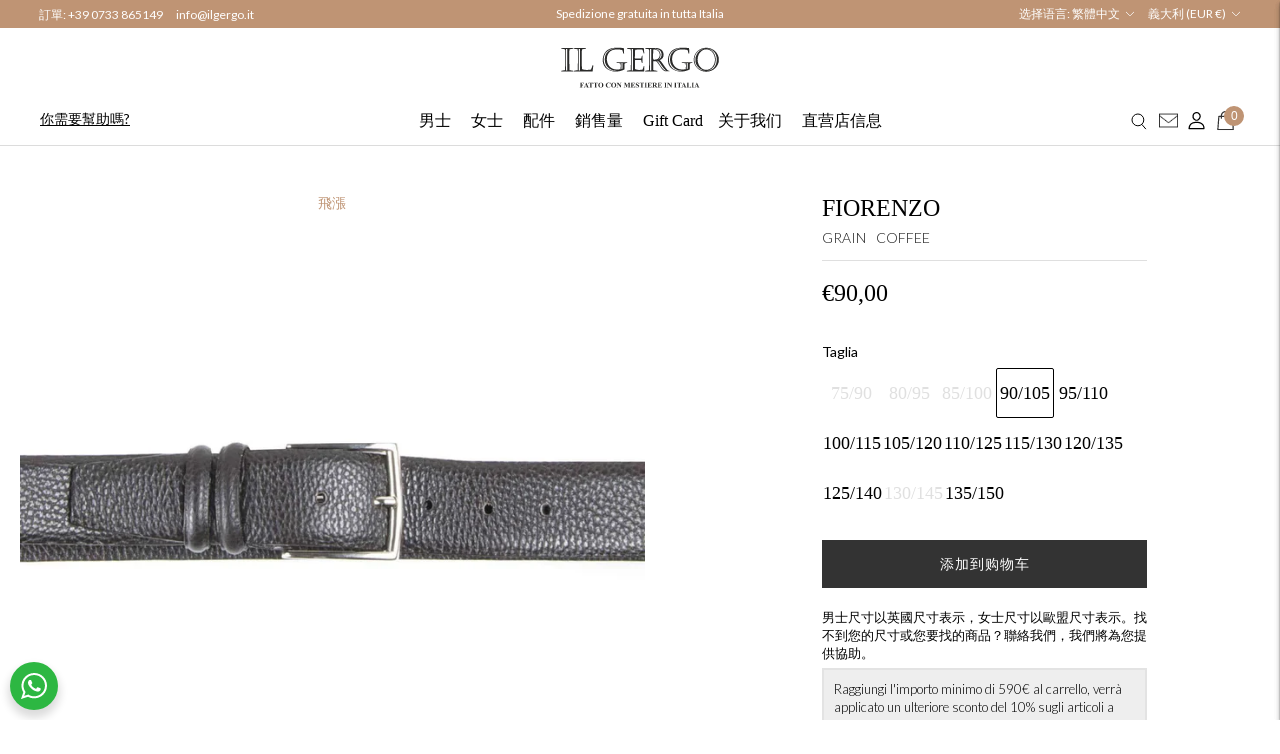

--- FILE ---
content_type: text/html; charset=utf-8
request_url: https://ilgergo.com/zh/products/fiorenzo-grain-coffee
body_size: 63823
content:
<!doctype html>

<!--

--------------------------------------------------------------------
#  Lorenza v5.0.3
#  Documentation: https://fluorescent.co/help/lorenza/
#  Purchase: https://themes.shopify.com/themes/lorenza
#  A product by Fluorescent: https://fluorescent.co/
--------------------------------------------------------------------

-->

<html class="no-js" lang="zh-TW">
	<head>

 
	<script async src='https://cdn.shopify.com/s/files/1/0411/8639/4277/t/11/assets/spotlight.js'></script>

    <link async href='https://cdn.shopify.com/s/files/1/0411/8639/4277/t/11/assets/ymq-option.css' rel='stylesheet'> 

	<link async href='https://option.ymq.cool/option/bottom.css' rel='stylesheet'> 

	<style id="ymq-jsstyle"></style> 

	<script>
		window.best_option = window.best_option || {}; 

		best_option.shop = `gergo-storeonline.myshopify.com`; 

		best_option.page = `product`; 

		best_option.ymq_option_branding = {}; 
		  
			best_option.ymq_option_branding = {"button":{"--button-background-checked-color":"#000000","--button-background-color":"#FFFFFF","--button-background-disabled-color":"#FFFFFF","--button-border-checked-color":"#000000","--button-border-color":"#000000","--button-border-disabled-color":"#000000","--button-font-checked-color":"#FFFFFF","--button-font-disabled-color":"#cccccc","--button-font-color":"#000000","--button-border-radius":"0","--button-font-size":"14","--button-line-height":"20","--button-margin-l-r":"4","--button-margin-u-d":"4","--button-padding-l-r":"16","--button-padding-u-d":"8"},"radio":{"--radio-border-color":"#BBC1E1","--radio-border-checked-color":"#BBC1E1","--radio-border-disabled-color":"#BBC1E1","--radio-border-hover-color":"#BBC1E1","--radio-background-color":"#FFFFFF","--radio-background-checked-color":"#275EFE","--radio-background-disabled-color":"#E1E6F9","--radio-background-hover-color":"#FFFFFF","--radio-inner-color":"#E1E6F9","--radio-inner-checked-color":"#FFFFFF","--radio-inner-disabled-color":"#FFFFFF"},"input":{"--input-background-checked-color":"#FFFFFF","--input-background-color":"#FFFFFF","--input-border-checked-color":"#000000","--input-border-color":"#000000","--input-font-checked-color":"#000000","--input-font-color":"#000000","--input-border-radius":"0","--input-font-size":"14","--input-padding-l-r":"16","--input-padding-u-d":"9","--input-width":"100","--input-max-width":"400"},"select":{"--select-border-color":"#000000","--select-border-checked-color":"#000000","--select-background-color":"#FFFFFF","--select-background-checked-color":"#FFFFFF","--select-font-color":"#000000","--select-font-checked-color":"#000000","--select-option-background-color":"#FFFFFF","--select-option-background-checked-color":"#F5F9FF","--select-option-background-disabled-color":"#FFFFFF","--select-option-font-color":"#000000","--select-option-font-checked-color":"#000000","--select-option-font-disabled-color":"#CCCCCC","--select-padding-u-d":"9","--select-padding-l-r":"16","--select-option-padding-u-d":"9","--select-option-padding-l-r":"16","--select-width":"100","--select-max-width":"400","--select-font-size":"14","--select-border-radius":"0"},"multiple":{"--multiple-background-color":"#F5F9FF","--multiple-font-color":"#000000","--multiple-padding-u-d":"2","--multiple-padding-l-r":"8","--multiple-font-size":"12","--multiple-border-radius":"0"},"img":{"--img-border-color":"#E1E1E1","--img-border-checked-color":"#000000","--img-border-disabled-color":"#000000","--img-width":"50","--img-height":"50","--img-margin-u-d":"2","--img-margin-l-r":"2","--img-border-radius":"4"},"upload":{"--upload-background-color":"#409EFF","--upload-font-color":"#FFFFFF","--upload-border-color":"#409EFF","--upload-padding-u-d":"12","--upload-padding-l-r":"20","--upload-font-size":"12","--upload-border-radius":"4"},"cart":{"--cart-border-color":"#000000","--buy-border-color":"#000000","--cart-border-hover-color":"#000000","--buy-border-hover-color":"#000000","--cart-background-color":"#000000","--buy-background-color":"#000000","--cart-background-hover-color":"#000000","--buy-background-hover-color":"#000000","--cart-font-color":"#FFFFFF","--buy-font-color":"#FFFFFF","--cart-font-hover-color":"#FFFFFF","--buy-font-hover-color":"#FFFFFF","--cart-padding-u-d":"12","--cart-padding-l-r":"16","--buy-padding-u-d":"12","--buy-padding-l-r":"16","--cart-margin-u-d":"4","--cart-margin-l-r":"0","--buy-margin-u-d":"4","--buy-margin-l-r":"0","--cart-width":"100","--cart-max-width":"800","--buy-width":"100","--buy-max-width":"800","--cart-font-size":"14","--cart-border-radius":"0","--buy-font-size":"14","--buy-border-radius":"0"},"quantity":{"--quantity-border-color":"#A6A3A3","--quantity-font-color":"#000000","--quantity-background-color":"#FFFFFF","--quantity-width":"150","--quantity-height":"40","--quantity-font-size":"14","--quantity-border-radius":"0"},"global":{"--global-title-color":"#000000","--global-help-color":"#000000","--global-error-color":"#DC3545","--global-title-font-size":"14","--global-help-font-size":"12","--global-error-font-size":"12","--global-margin-top":"0","--global-margin-bottom":"20","--global-margin-left":"0","--global-margin-right":"0","--global-title-margin-top":"0","--global-title-margin-bottom":"5","--global-title-margin-left":"0","--global-title-margin-right":"0","--global-help-margin-top":"5","--global-help-margin-bottom":"0","--global-help-margin-left":"0","--global-help-margin-right":"0","--global-error-margin-top":"5","--global-error-margin-bottom":"0","--global-error-margin-left":"0","--global-error-margin-right":"0"},"discount":{"--new-discount-normal-color":"#1878B9","--new-discount-error-color":"#E22120","--new-discount-layout":"flex-end"},"lan":{"require":"This is a required field.","email":"Please enter a valid email address.","phone":"Please enter the correct phone.","number":"Please enter an number.","integer":"Please enter an integer.","min_char":"Please enter no less than %s characters.","max_char":"Please enter no more than %s characters.","max_s":"Please choose less than %s options.","min_s":"Please choose more than %s options.","total_s":"Please choose %s options.","min":"Please enter no less than %s.","max":"Please enter no more than %s.","currency":"EUR","sold_out":"sold out","please_choose":"Please choose","add_to_cart":"ADD TO CART","buy_it_now":"BUY IT NOW","add_price_text":"Selection will add %s to the price","discount_code":"Discount code","application":"Apply","discount_error1":"Enter a valid discount code","discount_error2":"discount code isn't valid for the items in your cart"},"price":{"--price-border-color":"#000000","--price-background-color":"#FFFFFF","--price-font-color":"#000000","--price-price-font-color":"#03de90","--price-padding-u-d":"9","--price-padding-l-r":"16","--price-width":"100","--price-max-width":"400","--price-font-size":"14","--price-border-radius":"0"},"extra":{"is_show":"0","plan":0,"quantity-box":"0","price-value":"3,4,15,6,16,7","variant-original-margin-bottom":"15","strong-dorp-down":0,"radio-unchecked":1,"img-option-bigger":1,"add-button-reload":1,"buy-now-new":1,"open-theme-buy-now":"0","open-theme-ajax-cart":"0","free_plan":1,"timestamp":1651740933,"new":2,"qty-inline":"","app-status":"1","cart_app_init":2}}; 
		 
	        
		best_option.product = {"id":7752659108096,"title":"FIORENZO","handle":"fiorenzo-grain-coffee","description":"男士腰帶，棕色柔軟小牛皮材質，光滑邊緣縫有銀色金屬搭扣。","published_at":"2022-05-23T12:23:26+02:00","created_at":"2022-05-16T16:22:01+02:00","vendor":"Il Gergo","type":"Belt","tags":["accessori","cinture","ilgergo","uomo"],"price":9000,"price_min":9000,"price_max":9000,"available":true,"price_varies":false,"compare_at_price":null,"compare_at_price_min":0,"compare_at_price_max":0,"compare_at_price_varies":false,"variants":[{"id":42846405165312,"title":"75\/90 \/ COFFEE","option1":"75\/90","option2":"COFFEE","option3":null,"sku":"G32FIORENZOGRAIN COFFEE - 75\/90","requires_shipping":true,"taxable":true,"featured_image":null,"available":false,"name":"FIORENZO - 75\/90 \/ COFFEE","public_title":"75\/90 \/ COFFEE","options":["75\/90","COFFEE"],"price":9000,"weight":2000,"compare_at_price":null,"inventory_management":"shopify","barcode":null,"requires_selling_plan":false,"selling_plan_allocations":[]},{"id":42846405263616,"title":"80\/95 \/ COFFEE","option1":"80\/95","option2":"COFFEE","option3":null,"sku":"G32FIORENZOGRAIN COFFEE - 80\/95","requires_shipping":true,"taxable":true,"featured_image":null,"available":false,"name":"FIORENZO - 80\/95 \/ COFFEE","public_title":"80\/95 \/ COFFEE","options":["80\/95","COFFEE"],"price":9000,"weight":2000,"compare_at_price":null,"inventory_management":"shopify","barcode":null,"requires_selling_plan":false,"selling_plan_allocations":[]},{"id":42846405460224,"title":"85\/100 \/ COFFEE","option1":"85\/100","option2":"COFFEE","option3":null,"sku":"G32FIORENZOGRAIN COFFEE - 85\/100","requires_shipping":true,"taxable":true,"featured_image":null,"available":false,"name":"FIORENZO - 85\/100 \/ COFFEE","public_title":"85\/100 \/ COFFEE","options":["85\/100","COFFEE"],"price":9000,"weight":2000,"compare_at_price":null,"inventory_management":"shopify","barcode":null,"requires_selling_plan":false,"selling_plan_allocations":[]},{"id":42846406082816,"title":"90\/105 \/ COFFEE","option1":"90\/105","option2":"COFFEE","option3":null,"sku":"G32FIORENZOGRAIN COFFEE - 90\/105","requires_shipping":true,"taxable":true,"featured_image":null,"available":true,"name":"FIORENZO - 90\/105 \/ COFFEE","public_title":"90\/105 \/ COFFEE","options":["90\/105","COFFEE"],"price":9000,"weight":2000,"compare_at_price":null,"inventory_management":"shopify","barcode":null,"requires_selling_plan":false,"selling_plan_allocations":[]},{"id":42846021353728,"title":"95\/110 \/ COFFEE","option1":"95\/110","option2":"COFFEE","option3":null,"sku":"G32FIORENZOGRAIN COFFEE - 95\/110","requires_shipping":true,"taxable":true,"featured_image":null,"available":true,"name":"FIORENZO - 95\/110 \/ COFFEE","public_title":"95\/110 \/ COFFEE","options":["95\/110","COFFEE"],"price":9000,"weight":2000,"compare_at_price":null,"inventory_management":"shopify","barcode":null,"requires_selling_plan":false,"selling_plan_allocations":[]},{"id":42846021386496,"title":"100\/115 \/ COFFEE","option1":"100\/115","option2":"COFFEE","option3":null,"sku":"G32FIORENZOGRAIN COFFEE - 100\/115","requires_shipping":true,"taxable":true,"featured_image":null,"available":true,"name":"FIORENZO - 100\/115 \/ COFFEE","public_title":"100\/115 \/ COFFEE","options":["100\/115","COFFEE"],"price":9000,"weight":2000,"compare_at_price":null,"inventory_management":"shopify","barcode":null,"requires_selling_plan":false,"selling_plan_allocations":[]},{"id":42846021419264,"title":"105\/120 \/ COFFEE","option1":"105\/120","option2":"COFFEE","option3":null,"sku":"G32FIORENZOGRAIN COFFEE - 105\/120","requires_shipping":true,"taxable":true,"featured_image":null,"available":true,"name":"FIORENZO - 105\/120 \/ COFFEE","public_title":"105\/120 \/ COFFEE","options":["105\/120","COFFEE"],"price":9000,"weight":2000,"compare_at_price":null,"inventory_management":"shopify","barcode":null,"requires_selling_plan":false,"selling_plan_allocations":[]},{"id":42846021648640,"title":"110\/125 \/ COFFEE","option1":"110\/125","option2":"COFFEE","option3":null,"sku":"G32FIORENZOGRAIN COFFEE - 110\/125","requires_shipping":true,"taxable":true,"featured_image":null,"available":true,"name":"FIORENZO - 110\/125 \/ COFFEE","public_title":"110\/125 \/ COFFEE","options":["110\/125","COFFEE"],"price":9000,"weight":2000,"compare_at_price":null,"inventory_management":"shopify","barcode":null,"requires_selling_plan":false,"selling_plan_allocations":[]},{"id":42846021681408,"title":"115\/130 \/ COFFEE","option1":"115\/130","option2":"COFFEE","option3":null,"sku":"G32FIORENZOGRAIN COFFEE - 115\/130","requires_shipping":true,"taxable":true,"featured_image":null,"available":true,"name":"FIORENZO - 115\/130 \/ COFFEE","public_title":"115\/130 \/ COFFEE","options":["115\/130","COFFEE"],"price":9000,"weight":2000,"compare_at_price":null,"inventory_management":"shopify","barcode":null,"requires_selling_plan":false,"selling_plan_allocations":[]},{"id":42846021714176,"title":"120\/135 \/ COFFEE","option1":"120\/135","option2":"COFFEE","option3":null,"sku":"G32FIORENZOGRAIN COFFEE - 120\/135","requires_shipping":true,"taxable":true,"featured_image":null,"available":true,"name":"FIORENZO - 120\/135 \/ COFFEE","public_title":"120\/135 \/ COFFEE","options":["120\/135","COFFEE"],"price":9000,"weight":2000,"compare_at_price":null,"inventory_management":"shopify","barcode":null,"requires_selling_plan":false,"selling_plan_allocations":[]},{"id":42846021746944,"title":"125\/140 \/ COFFEE","option1":"125\/140","option2":"COFFEE","option3":null,"sku":"G32FIORENZOGRAIN COFFEE - 125\/140","requires_shipping":true,"taxable":true,"featured_image":null,"available":true,"name":"FIORENZO - 125\/140 \/ COFFEE","public_title":"125\/140 \/ COFFEE","options":["125\/140","COFFEE"],"price":9000,"weight":2000,"compare_at_price":null,"inventory_management":"shopify","barcode":null,"requires_selling_plan":false,"selling_plan_allocations":[]},{"id":42846021779712,"title":"130\/145 \/ COFFEE","option1":"130\/145","option2":"COFFEE","option3":null,"sku":"G32FIORENZOGRAIN COFFEE - 130\/145","requires_shipping":true,"taxable":true,"featured_image":null,"available":false,"name":"FIORENZO - 130\/145 \/ COFFEE","public_title":"130\/145 \/ COFFEE","options":["130\/145","COFFEE"],"price":9000,"weight":2000,"compare_at_price":null,"inventory_management":"shopify","barcode":null,"requires_selling_plan":false,"selling_plan_allocations":[]},{"id":42846021845248,"title":"135\/150 \/ COFFEE","option1":"135\/150","option2":"COFFEE","option3":null,"sku":"G32FIORENZOGRAIN COFFEE - 135\/150","requires_shipping":true,"taxable":true,"featured_image":null,"available":true,"name":"FIORENZO - 135\/150 \/ COFFEE","public_title":"135\/150 \/ COFFEE","options":["135\/150","COFFEE"],"price":9000,"weight":2000,"compare_at_price":null,"inventory_management":"shopify","barcode":null,"requires_selling_plan":false,"selling_plan_allocations":[]}],"images":["\/\/ilgergo.com\/cdn\/shop\/products\/G_c32871b4-61fa-4d9b-aef9-0e1ce5aef286.jpg?v=1664556928"],"featured_image":"\/\/ilgergo.com\/cdn\/shop\/products\/G_c32871b4-61fa-4d9b-aef9-0e1ce5aef286.jpg?v=1664556928","options":["Taglia","Color"],"media":[{"alt":"Cintura da uomo Il Gergo costruita in morbida pelle martellata di vitello.","id":29596123496704,"position":1,"preview_image":{"aspect_ratio":1.0,"height":1500,"width":1500,"src":"\/\/ilgergo.com\/cdn\/shop\/products\/G_c32871b4-61fa-4d9b-aef9-0e1ce5aef286.jpg?v=1664556928"},"aspect_ratio":1.0,"height":1500,"media_type":"image","src":"\/\/ilgergo.com\/cdn\/shop\/products\/G_c32871b4-61fa-4d9b-aef9-0e1ce5aef286.jpg?v=1664556928","width":1500}],"requires_selling_plan":false,"selling_plan_groups":[],"content":"男士腰帶，棕色柔軟小牛皮材質，光滑邊緣縫有銀色金屬搭扣。"}; 

		best_option.ymq_has_only_default_variant = true; 
		 
			best_option.ymq_has_only_default_variant = false; 
		 

        
            best_option.ymq_status = {}; 
    		 
    
    		best_option.ymq_variantjson = {}; 
    		 
    
    		best_option.ymq_option_data = {}; 
    		

    		best_option.ymq_option_condition = {}; 
    		 
              
        
        
        best_option.product_collections = {};
        
            best_option.product_collections[395208163584] = {"id":395208163584,"handle":"noninsconto","title":"Non in sconto","updated_at":"2026-01-21T13:11:17+01:00","body_html":"","published_at":"2022-07-20T12:35:27+02:00","sort_order":"created-desc","template_suffix":"","disjunctive":false,"rules":[{"column":"is_price_reduced","relation":"is_not_set","condition":""}],"published_scope":"web"};
        
            best_option.product_collections[392206057728] = {"id":392206057728,"handle":"man","title":"Uomo","updated_at":"2026-01-21T13:11:17+01:00","body_html":"","published_at":"2022-07-14T10:25:51+02:00","sort_order":"created-desc","template_suffix":"","disjunctive":true,"rules":[{"column":"tag","relation":"equals","condition":"uomo"}],"published_scope":"web","image":{"created_at":"2022-05-19T16:09:41+02:00","alt":"Collezione scarpe e accessori in pelle da uomo Il Gergo.","width":1920,"height":850,"src":"\/\/ilgergo.com\/cdn\/shop\/collections\/copertinacatalogo-prodotti-vedi-tutto-desktop.jpg?v=1686814734"}};
        
            best_option.product_collections[393270264064] = {"id":393270264064,"handle":"all","title":"Tutto","updated_at":"2026-01-21T13:11:17+01:00","body_html":"","published_at":"2022-06-01T14:50:50+02:00","sort_order":"created-desc","template_suffix":"","disjunctive":false,"rules":[{"column":"variant_price","relation":"greater_than","condition":"0"}],"published_scope":"web"};
        
            best_option.product_collections[393165865216] = {"id":393165865216,"handle":"cinture-uomo","title":"Cinture","updated_at":"2026-01-08T13:12:02+01:00","body_html":"Trova il tuo stile con le nostre cinture alla vita. Una vasta scelta di colori e pellami tra lucido, opaco, scamosciato e intrecciato, per chi ama avere sempre la cintura abbinata alla scarpa.","published_at":"2022-05-30T09:15:46+02:00","sort_order":"manual","template_suffix":"","disjunctive":false,"rules":[{"column":"tag","relation":"equals","condition":"cinture"},{"column":"tag","relation":"equals","condition":"uomo"}],"published_scope":"web","image":{"created_at":"2022-05-30T09:21:38+02:00","alt":"Cinture in pelle da uomo Il Gergo.","width":1920,"height":850,"src":"\/\/ilgergo.com\/cdn\/shop\/collections\/copertinacatalogo-prodotti-cinture-desktop.jpg?v=1686814483"}};
        
            best_option.product_collections[390891340032] = {"id":390891340032,"handle":"accessori-uomo","title":"Accessori","updated_at":"2026-01-21T13:11:17+01:00","body_html":"Cinture, portafogli, portacarte e borse in ogni tipo di forma e dimensione. Scopri tutti gli accessori in pelle della collezione Il Gergo uomo.","published_at":"2022-04-04T12:21:33+02:00","sort_order":"manual","template_suffix":"","disjunctive":false,"rules":[{"column":"tag","relation":"equals","condition":"accessori"},{"column":"tag","relation":"equals","condition":"uomo"}],"published_scope":"web","image":{"created_at":"2022-05-19T16:17:08+02:00","alt":"Accessori artigianali in pelle da donna Il Gergo, Made in Italy.","width":1920,"height":850,"src":"\/\/ilgergo.com\/cdn\/shop\/collections\/copertinacatalogo-prodotti-borse-desktop.jpg?v=1686814315"}};
        
            best_option.product_collections[392206123264] = {"id":392206123264,"handle":"accessories","title":"Accessori","updated_at":"2026-01-21T13:11:17+01:00","body_html":"Cinture, portafogli, portacarte e borse in ogni tipo di forma e dimensione. Scopri tutti gli accessori in pelle della collezione Il Gergo.","published_at":"2022-05-05T11:55:21+02:00","sort_order":"created-desc","template_suffix":"","disjunctive":true,"rules":[{"column":"tag","relation":"equals","condition":"accessori"}],"published_scope":"web"};
        
        
        best_option.ymq_template_options = {};
	    best_option.ymq_option_template = {};
		best_option.ymq_option_template_condition = {}; 
	    
	    
	    

        
            best_option.ymq_option_template_sort = `1`;
        

        
            best_option.ymq_option_template_sort_before = false;
        
        
        
        best_option.ymq_option_template_c_t = {};
  		best_option.ymq_option_template_condition_c_t = {};
        best_option.ymq_option_template_assign_c_t = {};
        
        
            
            
                
                
                    best_option.ymq_template_options[`tem1`] = {"template":{"ymq1tem5":{"id":"1tem5","type":"11","html":"<p>Scegli l&rsquo;importo della Gift Card, aggiungila al carrello e completa l&rsquo;acquisto. Riceverai via email il buono regalo con un codice personale, da utilizzare al checkout online oppure da stampare e spendere in uno dei nostri punti vendita. In alternativa, puoi regalarla a chi vuoi.</p>","class":"","label":"Description"}},"condition":{},"assign":{"type":0,"manual":{"tag":"giftcard","collection":"","product":""},"automate":{"type":"1","data":{"1":{"tem_condition":1,"tem_condition_type":1,"tem_condition_value":""}}}}};
                    best_option.ymq_option_template_c_t[`tem1`] = best_option.ymq_template_options[`tem1`]['template'];
                    best_option.ymq_option_template_condition_c_t[`tem1`] = best_option.ymq_template_options[`tem1`]['condition'];
                    best_option.ymq_option_template_assign_c_t[`tem1`] = best_option.ymq_template_options[`tem1`]['assign'];
                
            
        

        

        
            
            
                
                
                    
                    
                    
                        
                            
                            
                            
                        
                    
                
            
        
	</script>

	<script async src='https://options.ymq.cool/option/best-options.js'></script>

 
		<meta charset="utf-8">
		<meta http-equiv="X-UA-Compatible" content="IE=edge">
		<meta name="viewport" content="width=device-width,initial-scale=1">
		<link rel="canonical" href="https://ilgergo.com/zh/products/fiorenzo-grain-coffee">
		<link rel="preconnect" href="https://cdn.shopify.com" crossorigin>
		<link href="https://fonts.googleapis.com/css2?family=Lato:wght@300;400;700;900&display=swap" rel="stylesheet">
		<link rel="preload" href="//ilgergo.com/cdn/shop/t/26/assets/size_chart.css?v=43699930058119463761654782089" as="style"><link rel="preconnect" href="https://fonts.shopifycdn.com" crossorigin><link rel="shortcut icon" href="//ilgergo.com/cdn/shop/files/nuova-favicon_32x32.png?v=1744703074" type="image/png"><title>Fiorenzo 男士棕色皮革皮帶 | Il Gergo</title><meta name="description" content="男士柔軟棕色摔花小牛皮腰帶，光滑邊緣縫有銀色金屬扣環。義大利製造。">





  
  
  
  
  




<meta property="og:url" content="https://ilgergo.com/zh/products/fiorenzo-grain-coffee">
<meta property="og:site_name" content="Il Gergo">
<meta property="og:type" content="product">
<meta property="og:title" content="FIORENZO">
<meta property="og:description" content="男士柔軟棕色摔花小牛皮腰帶，光滑邊緣縫有銀色金屬扣環。義大利製造。">
<meta property="og:image" content="http://ilgergo.com/cdn/shop/products/G_c32871b4-61fa-4d9b-aef9-0e1ce5aef286_1024x.jpg?v=1664556928">
<meta property="og:image:secure_url" content="https://ilgergo.com/cdn/shop/products/G_c32871b4-61fa-4d9b-aef9-0e1ce5aef286_1024x.jpg?v=1664556928">
<meta property="og:price:amount" content="90,00">
<meta property="og:price:currency" content="EUR">

<meta name="twitter:title" content="FIORENZO">
<meta name="twitter:description" content="男士柔軟棕色摔花小牛皮腰帶，光滑邊緣縫有銀色金屬扣環。義大利製造。">
<meta name="twitter:card" content="summary_large_image">
<meta name="twitter:image" content="https://ilgergo.com/cdn/shop/products/G_c32871b4-61fa-4d9b-aef9-0e1ce5aef286_1024x.jpg?v=1664556928">
<meta name="twitter:image:width" content="480">
<meta name="twitter:image:height" content="480">

		<script>
  console.log('THEME v5.0.3 by Fluorescent');

  document.documentElement.className = document.documentElement.className.replace('no-js', '');

  window.theme = {
    version: 'v5.0.3',
    moneyFormat: "€{{amount_with_comma_separator}}",
    strings: {
      name: "Il Gergo",
      addToCart: "添加到购物车",
      soldOut: "售罄",
      unavailable: "Non disponibile",
      quickCartCheckout: "Vai alla cassa",
      collection: {
        filter: "Filtra",
        sort: "Ordina",
        apply: "Applica",
        show: "Mostra",
        manual: "Translation missing: zh-TW.collections.sort.manual",
        price_ascending: "Translation missing: zh-TW.collections.sort.price_ascending",
        price_descending: "Translation missing: zh-TW.collections.sort.price_descending",
        title_ascending: "Translation missing: zh-TW.collections.sort.title_ascending",
        title_descending: "Translation missing: zh-TW.collections.sort.title_descending",
        created_ascending: "Translation missing: zh-TW.collections.sort.created_ascending",
        created_descending: "Translation missing: zh-TW.collections.sort.created_descending",
        best_selling: "Translation missing: zh-TW.collections.sort.best_selling",
      },
      cart: {
        general: {
          currency: "Valuta",
          empty: "你的購物車是空的",
          quantity_error: "La quantità selezionata supera lo stock attuale",
          quantity_error_updated: "La quantità selezionata supera lo stock attuale"
        }
      },
      general: {
        menu: {
          logout: "登出",
          login_register: "Accesso \/ Registrazione"
        },
        products: {
          recently_viewed: "",
          no_recently_viewed: "Nessun articolo visto di recente."
        },
        search: {
          search: "Cerca",
          no_results: "Prova a controllare l\u0026#39;ortografia o a usare parole diverse.",
          placeholder: "Cerca",
          quick_search: "Ricerca rapida",
          quick_search_results: {
            one: "Risultato",
            other: "Risultati"
          },
          submit: "Invia"
        }
      },
      products: {
        product: {
          view: "Visualizza dettagli completi",
          total_reviews: "recensioni",
          write_review: "Scrivi una recensione",
          share_heading: "Condividi",
          unavailable: "Non disponibile",
          unitPrice: "Prezzo unitario",
          unitPriceSeparator: "per",
          sku: "SKU",
          no_shipping_rates: "Tasso di spedizione non disponibile",
          country_placeholder: "Paese\/area geografica"
        }
      },
      layout: {
        cart: {
          title: "購物車"
        }
      },
      search: {
        headings: {
          articles: "Articoli",
          pages: "Pagine",
          products: "Prodotti"
        },
        view_all: "Visualizza tutto",
        no_results: "Nessun risultato trovato",
        nothing_found: "Nessun risultato trovato",
        no_product_results: "Nessun risultato di prodotto per",
        no_page_results: "Nessun risultato per pagina per",
        no_article_results: "Nessun risultato per articolo per"
      },
      accessibility: {
        play_video: "Riproduci",
        pause_video: "Pausa",
        range_lower: "Inferiore",
        range_upper: "Massimo"
      }
    },
    routes: {
      root: "/zh",
      cart: {
        base: "/zh/cart",
        add: "/zh/cart/add",
        change: "/zh/cart/change",
        clear: "/zh/cart/clear",
        shipping: "/zh/cart/shipping_rates",
      },
      // Manual routes until Shopify adds support
      products: "/zh/products",
      productRecommendations: "/zh/recommendations/products"
    },
  }

  
</script>

		

<style>
  @font-face {
  font-family: "Bodoni Moda";
  font-weight: 700;
  font-style: normal;
  src: url("//ilgergo.com/cdn/fonts/bodoni_moda/bodonimoda_n7.837502b3cbe406d2c6f311e87870fa9980b0b36a.woff2") format("woff2"),
       url("//ilgergo.com/cdn/fonts/bodoni_moda/bodonimoda_n7.c198e1cda930f96f6ae1aa8ef8facc95a64cfd1f.woff") format("woff");
}

  

  @font-face {
  font-family: Roboto;
  font-weight: 400;
  font-style: normal;
  src: url("//ilgergo.com/cdn/fonts/roboto/roboto_n4.2019d890f07b1852f56ce63ba45b2db45d852cba.woff2") format("woff2"),
       url("//ilgergo.com/cdn/fonts/roboto/roboto_n4.238690e0007583582327135619c5f7971652fa9d.woff") format("woff");
}

  @font-face {
  font-family: Roboto;
  font-weight: 500;
  font-style: normal;
  src: url("//ilgergo.com/cdn/fonts/roboto/roboto_n5.250d51708d76acbac296b0e21ede8f81de4e37aa.woff2") format("woff2"),
       url("//ilgergo.com/cdn/fonts/roboto/roboto_n5.535e8c56f4cbbdea416167af50ab0ff1360a3949.woff") format("woff");
}

  @font-face {
  font-family: Roboto;
  font-weight: 400;
  font-style: italic;
  src: url("//ilgergo.com/cdn/fonts/roboto/roboto_i4.57ce898ccda22ee84f49e6b57ae302250655e2d4.woff2") format("woff2"),
       url("//ilgergo.com/cdn/fonts/roboto/roboto_i4.b21f3bd061cbcb83b824ae8c7671a82587b264bf.woff") format("woff");
}


  @font-face {
  font-family: Roboto;
  font-weight: 400;
  font-style: normal;
  src: url("//ilgergo.com/cdn/fonts/roboto/roboto_n4.2019d890f07b1852f56ce63ba45b2db45d852cba.woff2") format("woff2"),
       url("//ilgergo.com/cdn/fonts/roboto/roboto_n4.238690e0007583582327135619c5f7971652fa9d.woff") format("woff");
}

  @font-face {
  font-family: Roboto;
  font-weight: 500;
  font-style: normal;
  src: url("//ilgergo.com/cdn/fonts/roboto/roboto_n5.250d51708d76acbac296b0e21ede8f81de4e37aa.woff2") format("woff2"),
       url("//ilgergo.com/cdn/fonts/roboto/roboto_n5.535e8c56f4cbbdea416167af50ab0ff1360a3949.woff") format("woff");
}

  @font-face {
  font-family: Roboto;
  font-weight: 400;
  font-style: italic;
  src: url("//ilgergo.com/cdn/fonts/roboto/roboto_i4.57ce898ccda22ee84f49e6b57ae302250655e2d4.woff2") format("woff2"),
       url("//ilgergo.com/cdn/fonts/roboto/roboto_i4.b21f3bd061cbcb83b824ae8c7671a82587b264bf.woff") format("woff");
}

  @font-face {
  font-family: Roboto;
  font-weight: 500;
  font-style: italic;
  src: url("//ilgergo.com/cdn/fonts/roboto/roboto_i5.0ae24363bf5844e2ee3295d84078d36c9bd0faf4.woff2") format("woff2"),
       url("//ilgergo.com/cdn/fonts/roboto/roboto_i5.a9cdb6a43048799fe739d389c60b64059e33cf12.woff") format("woff");
}


  
  

  :root {
    --color-accent: #bf7454;
    --color-text: #1b1b1b;
    --color-text-meta: rgba(27, 27, 27, 0.7);
    --color-button-bg: #f4f4f4;
    --color-button-hover-bg: #e7e7e7;
    --color-button-active-bg: #dbdbdb;
    --color-bg: #ffffff;
    --color-bg-transparent: rgba(255, 255, 255, 0.8);
    --color-bg-contrast: #f2f2f2;
    --color-bg-darker: #f7f7f7;
    --color-background-meta: #f5f5f5;
    --color-border: #dedede;
    --color-border-medium: #c5c5c5;
    --color-border-darker: #b8b8b8;
    --color-border-darkest: #9e9e9e;
    --color-input-text: #606060;
    --color-input-inactive-text: rgba(96, 96, 96, 0.7);
    --color-icon: #9c9c9c;
    --color-icon-darker: #767676;
    --color-icon-darkerest: #5c5c5c;
    --color-primary-button-bg: #bf7454;
    --color-primary-button-active-bg: #b66644;
    --color-secondary-button-bg: #f4f4f4;
    --color-secondary-button-text: #1b1b1b;
    --color-secondary-button-border: rgba(244, 244, 244, 0.2);
    --color-secondary-button-meta: #c1c1c1;
    --color-sale-badge: #bf7454;
    --color-sold-out-badge: #1b1b1b;
    --color-success-message: #00730b;
    --color-text-success: #00730b;
    --color-error-message: #dd2200;
    --color-text-error: #dd2200;

    --color-contrast-text: #262626;
    --color-contrast-text-meta: rgba(38, 38, 38, 0.7);
    --color-contrast-bg: #f9f9f9;
    --color-contrast-bg-meta: #efefef;
    --color-contrast-border: #d6d6d6;
    --color-contrast-border-darker: #b0b0b0;
    --color-contrast-border-darkest: #969696;
    --color-contrast-input-text: #5e5e5e;
    --color-contrast-input-inactive-text: rgba(94, 94, 94, 0.7);
    --color-contrast-icon: #939393;
    --color-contrast-secondary-button-bg: #000;
    --color-contrast-secondary-button-text: #262626;
    --color-contrast-secondary-button-border: rgba(0, 0, 0, 0.2);
    --color-contrast-secondary-button-meta: #333333;

    --color-header-text: #171717;
    --color-header-bg: #ffffff;
    --color-header-border: #dcdcdc;
    --color-header-border-darken: #c3c3c3;

    --color-footer-text: #ffffff;
    --color-footer-text-meta: rgba(255, 255, 255, 0.7);
    --color-footer-bg: #000000;
    --color-footer-border: #d96a55;
    --color-footer-button-bg: #b45240;
    --color-footer-button-bg-lighter: #c05f4e;
    --color-footer-button-text: #ffffff;

    --color-navigation-text: #151515;
    --color-navigation-text-meta: rgba(21, 21, 21, 0.7);
    --color-navigation-bg: #ffffff;
    --color-navigation-bg-darker: #f2f2f2;

    --color-drawer-text: #151515;
    --color-drawer-text-meta: rgba(21, 21, 21, 0.7);
    --color-drawer-bg: #ffffff;
    --color-drawer-bg-transparent: rgba(255, 255, 255, 0.8);
    --color-drawer-bg-darker: #f2f2f2;
    --color-drawer-background-meta: #f5f5f5;
    --color-drawer-border: #d6d6d6;
    --color-drawer-border-darker: #b0b0b0;
    --color-drawer-border-darkest: #969696;
    --color-drawer-input-text: #5e5e5e;
    --color-drawer-input-inactive-text: rgba(94, 94, 94, 0.7);
    --color-drawer-icon: #939393;
    --color-drawer-icon-darker: #6d6d6d;

    --color-placeholder-bg: #fafafa;

    --color-bg-overlay: rgba(27, 27, 27, 0.25);

    --font-logo: "Bodoni Moda", serif;
    --font-logo-weight: 700;
    --font-logo-style: normal;

    --font-heading: Roboto, sans-serif;
    --font-heading-weight: 400;
    --font-heading-style: normal;
    --font-heading-bold-weight: 500;

    --font-body: Roboto, sans-serif;
    --font-body-weight: 400;
    --font-body-style: normal;
    --font-body-bold-weight: 500;

    --font-size-body-extra-small: 12px;
    --font-size-body-small: 13px;
    --font-size-body-base: 15px;
    --font-size-body-large: 17px;
    --font-size-body-extra-large: 20px;

    --font-size-heading-1: 22px;
    --font-size-heading-1-small: 19px;
    --font-size-heading-2: 16px;
    --font-size-heading-3: 14px;

    --font-size-navigation: 14px;
    --font-letter-spacing-navigation: 0px;

    --font-size-button: 12px;
    --font-letter-spacing-button: 1px;

    --button-text-transform: uppercase;
    --button-border-radius: 0;

    --section-vertical-spacing: 40px;
    --section-vertical-spacing-desktop: 80px;
    --section-vertical-spacing-tall: 80px;
    --section-vertical-spacing-tall-desktop: 160px;

    /* Shopify pay specific */
    --payment-terms-background-color: #f5f5f5;
  }
</style>
		<link href="//ilgergo.com/cdn/shop/t/26/assets/theme.css?v=140420472176268262491655911788" rel="stylesheet" type="text/css" media="all" />

		<link href="//ilgergo.com/cdn/shop/t/26/assets/size_chart.css?v=43699930058119463761654782089" rel="stylesheet" type="text/css" media="all" />
		<link href="//ilgergo.com/cdn/shop/t/26/assets/custom.css?v=73927233873665655121764284932" rel="stylesheet" type="text/css" media="all" />
		<link href="//ilgergo.com/cdn/shop/t/26/assets/custom1.css?v=3137217468967130751654683867" rel="stylesheet" type="text/css" media="all" />	
		<link href="//ilgergo.com/cdn/shop/t/26/assets/header.css?v=41096772103329909871729756681" rel="stylesheet" type="text/css" media="all" />
		<link href="//ilgergo.com/cdn/shop/t/26/assets/footer.css?v=47906911140692418091676903791" rel="stylesheet" type="text/css" media="all" />

		
		
		 <link href="//ilgergo.com/cdn/shop/t/26/assets/accountpage.css?v=114218529805233356851654264155" rel="stylesheet" type="text/css" media="all" />
		

                <script>
                    if (typeof window.TranslationLabOptions === 'undefined') {
                        window.TranslationLabOptions = {};
                    }
                    window.TranslationLabOptions.useObserver = true;
                    window.TranslationLabOptions.useMessageHandler = true;
                    window.TranslationLabOptions.messageHandlerBatchSize = 50;
                    window.TranslationLabOptions.messageHandlerInterval = 500;
                    window.TranslationLabOptions.messageHandlerCooldown = 2000;
                    window.TranslationLabOptions.useLoadEvent = false;
                </script>
  
		<script src="https://code.jquery.com/jquery-2.2.4.js" defer></script>
		<link rel="stylesheet" href="https://unpkg.com/flickity@2/dist/flickity.min.css">
		<script src="https://unpkg.com/flickity@2/dist/flickity.pkgd.min.js" defer></script>
		<script src="//ilgergo.com/cdn/shop/t/26/assets/custom.js?v=31970155014541652431728375936" defer></script>
		<script id="Cookiebot" src="https://consent.cookiebot.com/uc.js" data-cbid="b2a81c9f-ce1b-48a1-9627-f4dedfeb34b2" data-culture="zh-TW" data-blockingmode="auto" type="text/javascript" defer></script>
  
		<style>
  .accordion__group:after {
    background-color: var(--color-icon);
    -webkit-mask: url(//ilgergo.com/cdn/shop/t/26/assets/chevron-down.svg?v=29847876757551338461654264125) 50% 50% no-repeat;
    mask: url(//ilgergo.com/cdn/shop/t/26/assets/chevron-down.svg?v=29847876757551338461654264125) 50% 50% no-repeat;
  }
</style>

        <script>window.performance && window.performance.mark && window.performance.mark('shopify.content_for_header.start');</script><meta name="google-site-verification" content="RJXFub2j7WUZno0PqsdfPZxavQEaW8fDhj4hpGYJ2zw">
<meta id="shopify-digital-wallet" name="shopify-digital-wallet" content="/63585059072/digital_wallets/dialog">
<meta name="shopify-checkout-api-token" content="3f3b153229efd5c0b173451297b3e50b">
<meta id="in-context-paypal-metadata" data-shop-id="63585059072" data-venmo-supported="false" data-environment="production" data-locale="en_US" data-paypal-v4="true" data-currency="EUR">
<link rel="alternate" hreflang="x-default" href="https://ilgergo.com/products/fiorenzo-grain-coffee">
<link rel="alternate" hreflang="it" href="https://ilgergo.com/products/fiorenzo-grain-coffee">
<link rel="alternate" hreflang="zh-Hant" href="https://ilgergo.com/zh/products/fiorenzo-grain-coffee">
<link rel="alternate" hreflang="en" href="https://ilgergo.com/en/products/fiorenzo-grain-coffee">
<link rel="alternate" hreflang="en-AX" href="https://ilgergo.com/en-eu/products/fiorenzo-grain-coffee">
<link rel="alternate" hreflang="it-AX" href="https://ilgergo.com/it-eu/products/fiorenzo-grain-coffee">
<link rel="alternate" hreflang="zh-Hant-AX" href="https://ilgergo.com/zh-eu/products/fiorenzo-grain-coffee">
<link rel="alternate" hreflang="en-AL" href="https://ilgergo.com/en-eu/products/fiorenzo-grain-coffee">
<link rel="alternate" hreflang="it-AL" href="https://ilgergo.com/it-eu/products/fiorenzo-grain-coffee">
<link rel="alternate" hreflang="zh-Hant-AL" href="https://ilgergo.com/zh-eu/products/fiorenzo-grain-coffee">
<link rel="alternate" hreflang="en-AD" href="https://ilgergo.com/en-eu/products/fiorenzo-grain-coffee">
<link rel="alternate" hreflang="it-AD" href="https://ilgergo.com/it-eu/products/fiorenzo-grain-coffee">
<link rel="alternate" hreflang="zh-Hant-AD" href="https://ilgergo.com/zh-eu/products/fiorenzo-grain-coffee">
<link rel="alternate" hreflang="en-AM" href="https://ilgergo.com/en-eu/products/fiorenzo-grain-coffee">
<link rel="alternate" hreflang="it-AM" href="https://ilgergo.com/it-eu/products/fiorenzo-grain-coffee">
<link rel="alternate" hreflang="zh-Hant-AM" href="https://ilgergo.com/zh-eu/products/fiorenzo-grain-coffee">
<link rel="alternate" hreflang="en-AT" href="https://ilgergo.com/en-eu/products/fiorenzo-grain-coffee">
<link rel="alternate" hreflang="it-AT" href="https://ilgergo.com/it-eu/products/fiorenzo-grain-coffee">
<link rel="alternate" hreflang="zh-Hant-AT" href="https://ilgergo.com/zh-eu/products/fiorenzo-grain-coffee">
<link rel="alternate" hreflang="en-BY" href="https://ilgergo.com/en-eu/products/fiorenzo-grain-coffee">
<link rel="alternate" hreflang="it-BY" href="https://ilgergo.com/it-eu/products/fiorenzo-grain-coffee">
<link rel="alternate" hreflang="zh-Hant-BY" href="https://ilgergo.com/zh-eu/products/fiorenzo-grain-coffee">
<link rel="alternate" hreflang="en-BE" href="https://ilgergo.com/en-eu/products/fiorenzo-grain-coffee">
<link rel="alternate" hreflang="it-BE" href="https://ilgergo.com/it-eu/products/fiorenzo-grain-coffee">
<link rel="alternate" hreflang="zh-Hant-BE" href="https://ilgergo.com/zh-eu/products/fiorenzo-grain-coffee">
<link rel="alternate" hreflang="en-BA" href="https://ilgergo.com/en-eu/products/fiorenzo-grain-coffee">
<link rel="alternate" hreflang="it-BA" href="https://ilgergo.com/it-eu/products/fiorenzo-grain-coffee">
<link rel="alternate" hreflang="zh-Hant-BA" href="https://ilgergo.com/zh-eu/products/fiorenzo-grain-coffee">
<link rel="alternate" hreflang="en-BG" href="https://ilgergo.com/en-eu/products/fiorenzo-grain-coffee">
<link rel="alternate" hreflang="it-BG" href="https://ilgergo.com/it-eu/products/fiorenzo-grain-coffee">
<link rel="alternate" hreflang="zh-Hant-BG" href="https://ilgergo.com/zh-eu/products/fiorenzo-grain-coffee">
<link rel="alternate" hreflang="en-HR" href="https://ilgergo.com/en-eu/products/fiorenzo-grain-coffee">
<link rel="alternate" hreflang="it-HR" href="https://ilgergo.com/it-eu/products/fiorenzo-grain-coffee">
<link rel="alternate" hreflang="zh-Hant-HR" href="https://ilgergo.com/zh-eu/products/fiorenzo-grain-coffee">
<link rel="alternate" hreflang="en-CY" href="https://ilgergo.com/en-eu/products/fiorenzo-grain-coffee">
<link rel="alternate" hreflang="it-CY" href="https://ilgergo.com/it-eu/products/fiorenzo-grain-coffee">
<link rel="alternate" hreflang="zh-Hant-CY" href="https://ilgergo.com/zh-eu/products/fiorenzo-grain-coffee">
<link rel="alternate" hreflang="en-CZ" href="https://ilgergo.com/en-eu/products/fiorenzo-grain-coffee">
<link rel="alternate" hreflang="it-CZ" href="https://ilgergo.com/it-eu/products/fiorenzo-grain-coffee">
<link rel="alternate" hreflang="zh-Hant-CZ" href="https://ilgergo.com/zh-eu/products/fiorenzo-grain-coffee">
<link rel="alternate" hreflang="en-DK" href="https://ilgergo.com/en-eu/products/fiorenzo-grain-coffee">
<link rel="alternate" hreflang="it-DK" href="https://ilgergo.com/it-eu/products/fiorenzo-grain-coffee">
<link rel="alternate" hreflang="zh-Hant-DK" href="https://ilgergo.com/zh-eu/products/fiorenzo-grain-coffee">
<link rel="alternate" hreflang="en-EE" href="https://ilgergo.com/en-eu/products/fiorenzo-grain-coffee">
<link rel="alternate" hreflang="it-EE" href="https://ilgergo.com/it-eu/products/fiorenzo-grain-coffee">
<link rel="alternate" hreflang="zh-Hant-EE" href="https://ilgergo.com/zh-eu/products/fiorenzo-grain-coffee">
<link rel="alternate" hreflang="en-FO" href="https://ilgergo.com/en-eu/products/fiorenzo-grain-coffee">
<link rel="alternate" hreflang="it-FO" href="https://ilgergo.com/it-eu/products/fiorenzo-grain-coffee">
<link rel="alternate" hreflang="zh-Hant-FO" href="https://ilgergo.com/zh-eu/products/fiorenzo-grain-coffee">
<link rel="alternate" hreflang="en-FI" href="https://ilgergo.com/en-eu/products/fiorenzo-grain-coffee">
<link rel="alternate" hreflang="it-FI" href="https://ilgergo.com/it-eu/products/fiorenzo-grain-coffee">
<link rel="alternate" hreflang="zh-Hant-FI" href="https://ilgergo.com/zh-eu/products/fiorenzo-grain-coffee">
<link rel="alternate" hreflang="en-FR" href="https://ilgergo.com/en-eu/products/fiorenzo-grain-coffee">
<link rel="alternate" hreflang="it-FR" href="https://ilgergo.com/it-eu/products/fiorenzo-grain-coffee">
<link rel="alternate" hreflang="zh-Hant-FR" href="https://ilgergo.com/zh-eu/products/fiorenzo-grain-coffee">
<link rel="alternate" hreflang="en-GE" href="https://ilgergo.com/en-eu/products/fiorenzo-grain-coffee">
<link rel="alternate" hreflang="it-GE" href="https://ilgergo.com/it-eu/products/fiorenzo-grain-coffee">
<link rel="alternate" hreflang="zh-Hant-GE" href="https://ilgergo.com/zh-eu/products/fiorenzo-grain-coffee">
<link rel="alternate" hreflang="en-DE" href="https://ilgergo.com/en-eu/products/fiorenzo-grain-coffee">
<link rel="alternate" hreflang="it-DE" href="https://ilgergo.com/it-eu/products/fiorenzo-grain-coffee">
<link rel="alternate" hreflang="zh-Hant-DE" href="https://ilgergo.com/zh-eu/products/fiorenzo-grain-coffee">
<link rel="alternate" hreflang="en-GI" href="https://ilgergo.com/en-eu/products/fiorenzo-grain-coffee">
<link rel="alternate" hreflang="it-GI" href="https://ilgergo.com/it-eu/products/fiorenzo-grain-coffee">
<link rel="alternate" hreflang="zh-Hant-GI" href="https://ilgergo.com/zh-eu/products/fiorenzo-grain-coffee">
<link rel="alternate" hreflang="en-GR" href="https://ilgergo.com/en-eu/products/fiorenzo-grain-coffee">
<link rel="alternate" hreflang="it-GR" href="https://ilgergo.com/it-eu/products/fiorenzo-grain-coffee">
<link rel="alternate" hreflang="zh-Hant-GR" href="https://ilgergo.com/zh-eu/products/fiorenzo-grain-coffee">
<link rel="alternate" hreflang="en-GL" href="https://ilgergo.com/en-eu/products/fiorenzo-grain-coffee">
<link rel="alternate" hreflang="it-GL" href="https://ilgergo.com/it-eu/products/fiorenzo-grain-coffee">
<link rel="alternate" hreflang="zh-Hant-GL" href="https://ilgergo.com/zh-eu/products/fiorenzo-grain-coffee">
<link rel="alternate" hreflang="en-GP" href="https://ilgergo.com/en-eu/products/fiorenzo-grain-coffee">
<link rel="alternate" hreflang="it-GP" href="https://ilgergo.com/it-eu/products/fiorenzo-grain-coffee">
<link rel="alternate" hreflang="zh-Hant-GP" href="https://ilgergo.com/zh-eu/products/fiorenzo-grain-coffee">
<link rel="alternate" hreflang="en-GG" href="https://ilgergo.com/en-eu/products/fiorenzo-grain-coffee">
<link rel="alternate" hreflang="it-GG" href="https://ilgergo.com/it-eu/products/fiorenzo-grain-coffee">
<link rel="alternate" hreflang="zh-Hant-GG" href="https://ilgergo.com/zh-eu/products/fiorenzo-grain-coffee">
<link rel="alternate" hreflang="en-HU" href="https://ilgergo.com/en-eu/products/fiorenzo-grain-coffee">
<link rel="alternate" hreflang="it-HU" href="https://ilgergo.com/it-eu/products/fiorenzo-grain-coffee">
<link rel="alternate" hreflang="zh-Hant-HU" href="https://ilgergo.com/zh-eu/products/fiorenzo-grain-coffee">
<link rel="alternate" hreflang="en-IS" href="https://ilgergo.com/en-eu/products/fiorenzo-grain-coffee">
<link rel="alternate" hreflang="it-IS" href="https://ilgergo.com/it-eu/products/fiorenzo-grain-coffee">
<link rel="alternate" hreflang="zh-Hant-IS" href="https://ilgergo.com/zh-eu/products/fiorenzo-grain-coffee">
<link rel="alternate" hreflang="en-IE" href="https://ilgergo.com/en-eu/products/fiorenzo-grain-coffee">
<link rel="alternate" hreflang="it-IE" href="https://ilgergo.com/it-eu/products/fiorenzo-grain-coffee">
<link rel="alternate" hreflang="zh-Hant-IE" href="https://ilgergo.com/zh-eu/products/fiorenzo-grain-coffee">
<link rel="alternate" hreflang="en-IM" href="https://ilgergo.com/en-eu/products/fiorenzo-grain-coffee">
<link rel="alternate" hreflang="it-IM" href="https://ilgergo.com/it-eu/products/fiorenzo-grain-coffee">
<link rel="alternate" hreflang="zh-Hant-IM" href="https://ilgergo.com/zh-eu/products/fiorenzo-grain-coffee">
<link rel="alternate" hreflang="en-JE" href="https://ilgergo.com/en-eu/products/fiorenzo-grain-coffee">
<link rel="alternate" hreflang="it-JE" href="https://ilgergo.com/it-eu/products/fiorenzo-grain-coffee">
<link rel="alternate" hreflang="zh-Hant-JE" href="https://ilgergo.com/zh-eu/products/fiorenzo-grain-coffee">
<link rel="alternate" hreflang="en-XK" href="https://ilgergo.com/en-eu/products/fiorenzo-grain-coffee">
<link rel="alternate" hreflang="it-XK" href="https://ilgergo.com/it-eu/products/fiorenzo-grain-coffee">
<link rel="alternate" hreflang="zh-Hant-XK" href="https://ilgergo.com/zh-eu/products/fiorenzo-grain-coffee">
<link rel="alternate" hreflang="en-LV" href="https://ilgergo.com/en-eu/products/fiorenzo-grain-coffee">
<link rel="alternate" hreflang="it-LV" href="https://ilgergo.com/it-eu/products/fiorenzo-grain-coffee">
<link rel="alternate" hreflang="zh-Hant-LV" href="https://ilgergo.com/zh-eu/products/fiorenzo-grain-coffee">
<link rel="alternate" hreflang="en-LI" href="https://ilgergo.com/en-eu/products/fiorenzo-grain-coffee">
<link rel="alternate" hreflang="it-LI" href="https://ilgergo.com/it-eu/products/fiorenzo-grain-coffee">
<link rel="alternate" hreflang="zh-Hant-LI" href="https://ilgergo.com/zh-eu/products/fiorenzo-grain-coffee">
<link rel="alternate" hreflang="en-LT" href="https://ilgergo.com/en-eu/products/fiorenzo-grain-coffee">
<link rel="alternate" hreflang="it-LT" href="https://ilgergo.com/it-eu/products/fiorenzo-grain-coffee">
<link rel="alternate" hreflang="zh-Hant-LT" href="https://ilgergo.com/zh-eu/products/fiorenzo-grain-coffee">
<link rel="alternate" hreflang="en-LU" href="https://ilgergo.com/en-eu/products/fiorenzo-grain-coffee">
<link rel="alternate" hreflang="it-LU" href="https://ilgergo.com/it-eu/products/fiorenzo-grain-coffee">
<link rel="alternate" hreflang="zh-Hant-LU" href="https://ilgergo.com/zh-eu/products/fiorenzo-grain-coffee">
<link rel="alternate" hreflang="en-MK" href="https://ilgergo.com/en-eu/products/fiorenzo-grain-coffee">
<link rel="alternate" hreflang="it-MK" href="https://ilgergo.com/it-eu/products/fiorenzo-grain-coffee">
<link rel="alternate" hreflang="zh-Hant-MK" href="https://ilgergo.com/zh-eu/products/fiorenzo-grain-coffee">
<link rel="alternate" hreflang="en-MT" href="https://ilgergo.com/en-eu/products/fiorenzo-grain-coffee">
<link rel="alternate" hreflang="it-MT" href="https://ilgergo.com/it-eu/products/fiorenzo-grain-coffee">
<link rel="alternate" hreflang="zh-Hant-MT" href="https://ilgergo.com/zh-eu/products/fiorenzo-grain-coffee">
<link rel="alternate" hreflang="en-YT" href="https://ilgergo.com/en-eu/products/fiorenzo-grain-coffee">
<link rel="alternate" hreflang="it-YT" href="https://ilgergo.com/it-eu/products/fiorenzo-grain-coffee">
<link rel="alternate" hreflang="zh-Hant-YT" href="https://ilgergo.com/zh-eu/products/fiorenzo-grain-coffee">
<link rel="alternate" hreflang="en-MD" href="https://ilgergo.com/en-eu/products/fiorenzo-grain-coffee">
<link rel="alternate" hreflang="it-MD" href="https://ilgergo.com/it-eu/products/fiorenzo-grain-coffee">
<link rel="alternate" hreflang="zh-Hant-MD" href="https://ilgergo.com/zh-eu/products/fiorenzo-grain-coffee">
<link rel="alternate" hreflang="en-MC" href="https://ilgergo.com/en-eu/products/fiorenzo-grain-coffee">
<link rel="alternate" hreflang="it-MC" href="https://ilgergo.com/it-eu/products/fiorenzo-grain-coffee">
<link rel="alternate" hreflang="zh-Hant-MC" href="https://ilgergo.com/zh-eu/products/fiorenzo-grain-coffee">
<link rel="alternate" hreflang="en-ME" href="https://ilgergo.com/en-eu/products/fiorenzo-grain-coffee">
<link rel="alternate" hreflang="it-ME" href="https://ilgergo.com/it-eu/products/fiorenzo-grain-coffee">
<link rel="alternate" hreflang="zh-Hant-ME" href="https://ilgergo.com/zh-eu/products/fiorenzo-grain-coffee">
<link rel="alternate" hreflang="en-NL" href="https://ilgergo.com/en-eu/products/fiorenzo-grain-coffee">
<link rel="alternate" hreflang="it-NL" href="https://ilgergo.com/it-eu/products/fiorenzo-grain-coffee">
<link rel="alternate" hreflang="zh-Hant-NL" href="https://ilgergo.com/zh-eu/products/fiorenzo-grain-coffee">
<link rel="alternate" hreflang="en-NO" href="https://ilgergo.com/en-eu/products/fiorenzo-grain-coffee">
<link rel="alternate" hreflang="it-NO" href="https://ilgergo.com/it-eu/products/fiorenzo-grain-coffee">
<link rel="alternate" hreflang="zh-Hant-NO" href="https://ilgergo.com/zh-eu/products/fiorenzo-grain-coffee">
<link rel="alternate" hreflang="en-PL" href="https://ilgergo.com/en-eu/products/fiorenzo-grain-coffee">
<link rel="alternate" hreflang="it-PL" href="https://ilgergo.com/it-eu/products/fiorenzo-grain-coffee">
<link rel="alternate" hreflang="zh-Hant-PL" href="https://ilgergo.com/zh-eu/products/fiorenzo-grain-coffee">
<link rel="alternate" hreflang="en-PT" href="https://ilgergo.com/en-eu/products/fiorenzo-grain-coffee">
<link rel="alternate" hreflang="it-PT" href="https://ilgergo.com/it-eu/products/fiorenzo-grain-coffee">
<link rel="alternate" hreflang="zh-Hant-PT" href="https://ilgergo.com/zh-eu/products/fiorenzo-grain-coffee">
<link rel="alternate" hreflang="en-RE" href="https://ilgergo.com/en-eu/products/fiorenzo-grain-coffee">
<link rel="alternate" hreflang="it-RE" href="https://ilgergo.com/it-eu/products/fiorenzo-grain-coffee">
<link rel="alternate" hreflang="zh-Hant-RE" href="https://ilgergo.com/zh-eu/products/fiorenzo-grain-coffee">
<link rel="alternate" hreflang="en-RO" href="https://ilgergo.com/en-eu/products/fiorenzo-grain-coffee">
<link rel="alternate" hreflang="it-RO" href="https://ilgergo.com/it-eu/products/fiorenzo-grain-coffee">
<link rel="alternate" hreflang="zh-Hant-RO" href="https://ilgergo.com/zh-eu/products/fiorenzo-grain-coffee">
<link rel="alternate" hreflang="en-SM" href="https://ilgergo.com/en-eu/products/fiorenzo-grain-coffee">
<link rel="alternate" hreflang="it-SM" href="https://ilgergo.com/it-eu/products/fiorenzo-grain-coffee">
<link rel="alternate" hreflang="zh-Hant-SM" href="https://ilgergo.com/zh-eu/products/fiorenzo-grain-coffee">
<link rel="alternate" hreflang="en-RS" href="https://ilgergo.com/en-eu/products/fiorenzo-grain-coffee">
<link rel="alternate" hreflang="it-RS" href="https://ilgergo.com/it-eu/products/fiorenzo-grain-coffee">
<link rel="alternate" hreflang="zh-Hant-RS" href="https://ilgergo.com/zh-eu/products/fiorenzo-grain-coffee">
<link rel="alternate" hreflang="en-SK" href="https://ilgergo.com/en-eu/products/fiorenzo-grain-coffee">
<link rel="alternate" hreflang="it-SK" href="https://ilgergo.com/it-eu/products/fiorenzo-grain-coffee">
<link rel="alternate" hreflang="zh-Hant-SK" href="https://ilgergo.com/zh-eu/products/fiorenzo-grain-coffee">
<link rel="alternate" hreflang="en-SI" href="https://ilgergo.com/en-eu/products/fiorenzo-grain-coffee">
<link rel="alternate" hreflang="it-SI" href="https://ilgergo.com/it-eu/products/fiorenzo-grain-coffee">
<link rel="alternate" hreflang="zh-Hant-SI" href="https://ilgergo.com/zh-eu/products/fiorenzo-grain-coffee">
<link rel="alternate" hreflang="en-ES" href="https://ilgergo.com/en-eu/products/fiorenzo-grain-coffee">
<link rel="alternate" hreflang="it-ES" href="https://ilgergo.com/it-eu/products/fiorenzo-grain-coffee">
<link rel="alternate" hreflang="zh-Hant-ES" href="https://ilgergo.com/zh-eu/products/fiorenzo-grain-coffee">
<link rel="alternate" hreflang="en-SJ" href="https://ilgergo.com/en-eu/products/fiorenzo-grain-coffee">
<link rel="alternate" hreflang="it-SJ" href="https://ilgergo.com/it-eu/products/fiorenzo-grain-coffee">
<link rel="alternate" hreflang="zh-Hant-SJ" href="https://ilgergo.com/zh-eu/products/fiorenzo-grain-coffee">
<link rel="alternate" hreflang="en-SE" href="https://ilgergo.com/en-eu/products/fiorenzo-grain-coffee">
<link rel="alternate" hreflang="it-SE" href="https://ilgergo.com/it-eu/products/fiorenzo-grain-coffee">
<link rel="alternate" hreflang="zh-Hant-SE" href="https://ilgergo.com/zh-eu/products/fiorenzo-grain-coffee">
<link rel="alternate" hreflang="en-CH" href="https://ilgergo.com/en-eu/products/fiorenzo-grain-coffee">
<link rel="alternate" hreflang="it-CH" href="https://ilgergo.com/it-eu/products/fiorenzo-grain-coffee">
<link rel="alternate" hreflang="zh-Hant-CH" href="https://ilgergo.com/zh-eu/products/fiorenzo-grain-coffee">
<link rel="alternate" hreflang="en-TR" href="https://ilgergo.com/en-eu/products/fiorenzo-grain-coffee">
<link rel="alternate" hreflang="it-TR" href="https://ilgergo.com/it-eu/products/fiorenzo-grain-coffee">
<link rel="alternate" hreflang="zh-Hant-TR" href="https://ilgergo.com/zh-eu/products/fiorenzo-grain-coffee">
<link rel="alternate" hreflang="en-UA" href="https://ilgergo.com/en-eu/products/fiorenzo-grain-coffee">
<link rel="alternate" hreflang="it-UA" href="https://ilgergo.com/it-eu/products/fiorenzo-grain-coffee">
<link rel="alternate" hreflang="zh-Hant-UA" href="https://ilgergo.com/zh-eu/products/fiorenzo-grain-coffee">
<link rel="alternate" hreflang="en-GB" href="https://ilgergo.com/en-eu/products/fiorenzo-grain-coffee">
<link rel="alternate" hreflang="it-GB" href="https://ilgergo.com/it-eu/products/fiorenzo-grain-coffee">
<link rel="alternate" hreflang="zh-Hant-GB" href="https://ilgergo.com/zh-eu/products/fiorenzo-grain-coffee">
<link rel="alternate" hreflang="en-VA" href="https://ilgergo.com/en-eu/products/fiorenzo-grain-coffee">
<link rel="alternate" hreflang="it-VA" href="https://ilgergo.com/it-eu/products/fiorenzo-grain-coffee">
<link rel="alternate" hreflang="zh-Hant-VA" href="https://ilgergo.com/zh-eu/products/fiorenzo-grain-coffee">
<link rel="alternate" hreflang="en-AE" href="https://ilgergo.com/en-wld/products/fiorenzo-grain-coffee">
<link rel="alternate" hreflang="it-AE" href="https://ilgergo.com/it-wld/products/fiorenzo-grain-coffee">
<link rel="alternate" hreflang="zh-Hant-AE" href="https://ilgergo.com/zh-wld/products/fiorenzo-grain-coffee">
<link rel="alternate" hreflang="en-AU" href="https://ilgergo.com/en-wld/products/fiorenzo-grain-coffee">
<link rel="alternate" hreflang="it-AU" href="https://ilgergo.com/it-wld/products/fiorenzo-grain-coffee">
<link rel="alternate" hreflang="zh-Hant-AU" href="https://ilgergo.com/zh-wld/products/fiorenzo-grain-coffee">
<link rel="alternate" hreflang="en-CA" href="https://ilgergo.com/en-wld/products/fiorenzo-grain-coffee">
<link rel="alternate" hreflang="it-CA" href="https://ilgergo.com/it-wld/products/fiorenzo-grain-coffee">
<link rel="alternate" hreflang="zh-Hant-CA" href="https://ilgergo.com/zh-wld/products/fiorenzo-grain-coffee">
<link rel="alternate" hreflang="en-HK" href="https://ilgergo.com/en-wld/products/fiorenzo-grain-coffee">
<link rel="alternate" hreflang="it-HK" href="https://ilgergo.com/it-wld/products/fiorenzo-grain-coffee">
<link rel="alternate" hreflang="zh-Hant-HK" href="https://ilgergo.com/zh-wld/products/fiorenzo-grain-coffee">
<link rel="alternate" hreflang="en-IL" href="https://ilgergo.com/en-wld/products/fiorenzo-grain-coffee">
<link rel="alternate" hreflang="it-IL" href="https://ilgergo.com/it-wld/products/fiorenzo-grain-coffee">
<link rel="alternate" hreflang="zh-Hant-IL" href="https://ilgergo.com/zh-wld/products/fiorenzo-grain-coffee">
<link rel="alternate" hreflang="en-JP" href="https://ilgergo.com/en-wld/products/fiorenzo-grain-coffee">
<link rel="alternate" hreflang="it-JP" href="https://ilgergo.com/it-wld/products/fiorenzo-grain-coffee">
<link rel="alternate" hreflang="zh-Hant-JP" href="https://ilgergo.com/zh-wld/products/fiorenzo-grain-coffee">
<link rel="alternate" hreflang="en-KR" href="https://ilgergo.com/en-wld/products/fiorenzo-grain-coffee">
<link rel="alternate" hreflang="it-KR" href="https://ilgergo.com/it-wld/products/fiorenzo-grain-coffee">
<link rel="alternate" hreflang="zh-Hant-KR" href="https://ilgergo.com/zh-wld/products/fiorenzo-grain-coffee">
<link rel="alternate" hreflang="en-MY" href="https://ilgergo.com/en-wld/products/fiorenzo-grain-coffee">
<link rel="alternate" hreflang="it-MY" href="https://ilgergo.com/it-wld/products/fiorenzo-grain-coffee">
<link rel="alternate" hreflang="zh-Hant-MY" href="https://ilgergo.com/zh-wld/products/fiorenzo-grain-coffee">
<link rel="alternate" hreflang="en-NZ" href="https://ilgergo.com/en-wld/products/fiorenzo-grain-coffee">
<link rel="alternate" hreflang="it-NZ" href="https://ilgergo.com/it-wld/products/fiorenzo-grain-coffee">
<link rel="alternate" hreflang="zh-Hant-NZ" href="https://ilgergo.com/zh-wld/products/fiorenzo-grain-coffee">
<link rel="alternate" hreflang="en-SG" href="https://ilgergo.com/en-wld/products/fiorenzo-grain-coffee">
<link rel="alternate" hreflang="it-SG" href="https://ilgergo.com/it-wld/products/fiorenzo-grain-coffee">
<link rel="alternate" hreflang="zh-Hant-SG" href="https://ilgergo.com/zh-wld/products/fiorenzo-grain-coffee">
<link rel="alternate" hreflang="en-US" href="https://ilgergo.com/en-wld/products/fiorenzo-grain-coffee">
<link rel="alternate" hreflang="it-US" href="https://ilgergo.com/it-wld/products/fiorenzo-grain-coffee">
<link rel="alternate" hreflang="zh-Hant-US" href="https://ilgergo.com/zh-wld/products/fiorenzo-grain-coffee">
<link rel="alternate" hreflang="en-AR" href="https://ilgergo.com/en-wld/products/fiorenzo-grain-coffee">
<link rel="alternate" hreflang="it-AR" href="https://ilgergo.com/it-wld/products/fiorenzo-grain-coffee">
<link rel="alternate" hreflang="zh-Hant-AR" href="https://ilgergo.com/zh-wld/products/fiorenzo-grain-coffee">
<link rel="alternate" hreflang="en-BO" href="https://ilgergo.com/en-wld/products/fiorenzo-grain-coffee">
<link rel="alternate" hreflang="it-BO" href="https://ilgergo.com/it-wld/products/fiorenzo-grain-coffee">
<link rel="alternate" hreflang="zh-Hant-BO" href="https://ilgergo.com/zh-wld/products/fiorenzo-grain-coffee">
<link rel="alternate" hreflang="en-BR" href="https://ilgergo.com/en-wld/products/fiorenzo-grain-coffee">
<link rel="alternate" hreflang="it-BR" href="https://ilgergo.com/it-wld/products/fiorenzo-grain-coffee">
<link rel="alternate" hreflang="zh-Hant-BR" href="https://ilgergo.com/zh-wld/products/fiorenzo-grain-coffee">
<link rel="alternate" hreflang="en-BQ" href="https://ilgergo.com/en-wld/products/fiorenzo-grain-coffee">
<link rel="alternate" hreflang="it-BQ" href="https://ilgergo.com/it-wld/products/fiorenzo-grain-coffee">
<link rel="alternate" hreflang="zh-Hant-BQ" href="https://ilgergo.com/zh-wld/products/fiorenzo-grain-coffee">
<link rel="alternate" hreflang="en-CL" href="https://ilgergo.com/en-wld/products/fiorenzo-grain-coffee">
<link rel="alternate" hreflang="it-CL" href="https://ilgergo.com/it-wld/products/fiorenzo-grain-coffee">
<link rel="alternate" hreflang="zh-Hant-CL" href="https://ilgergo.com/zh-wld/products/fiorenzo-grain-coffee">
<link rel="alternate" hreflang="en-CO" href="https://ilgergo.com/en-wld/products/fiorenzo-grain-coffee">
<link rel="alternate" hreflang="it-CO" href="https://ilgergo.com/it-wld/products/fiorenzo-grain-coffee">
<link rel="alternate" hreflang="zh-Hant-CO" href="https://ilgergo.com/zh-wld/products/fiorenzo-grain-coffee">
<link rel="alternate" hreflang="en-EC" href="https://ilgergo.com/en-wld/products/fiorenzo-grain-coffee">
<link rel="alternate" hreflang="it-EC" href="https://ilgergo.com/it-wld/products/fiorenzo-grain-coffee">
<link rel="alternate" hreflang="zh-Hant-EC" href="https://ilgergo.com/zh-wld/products/fiorenzo-grain-coffee">
<link rel="alternate" hreflang="en-FK" href="https://ilgergo.com/en-wld/products/fiorenzo-grain-coffee">
<link rel="alternate" hreflang="it-FK" href="https://ilgergo.com/it-wld/products/fiorenzo-grain-coffee">
<link rel="alternate" hreflang="zh-Hant-FK" href="https://ilgergo.com/zh-wld/products/fiorenzo-grain-coffee">
<link rel="alternate" hreflang="en-GF" href="https://ilgergo.com/en-wld/products/fiorenzo-grain-coffee">
<link rel="alternate" hreflang="it-GF" href="https://ilgergo.com/it-wld/products/fiorenzo-grain-coffee">
<link rel="alternate" hreflang="zh-Hant-GF" href="https://ilgergo.com/zh-wld/products/fiorenzo-grain-coffee">
<link rel="alternate" hreflang="en-GY" href="https://ilgergo.com/en-wld/products/fiorenzo-grain-coffee">
<link rel="alternate" hreflang="it-GY" href="https://ilgergo.com/it-wld/products/fiorenzo-grain-coffee">
<link rel="alternate" hreflang="zh-Hant-GY" href="https://ilgergo.com/zh-wld/products/fiorenzo-grain-coffee">
<link rel="alternate" hreflang="en-PY" href="https://ilgergo.com/en-wld/products/fiorenzo-grain-coffee">
<link rel="alternate" hreflang="it-PY" href="https://ilgergo.com/it-wld/products/fiorenzo-grain-coffee">
<link rel="alternate" hreflang="zh-Hant-PY" href="https://ilgergo.com/zh-wld/products/fiorenzo-grain-coffee">
<link rel="alternate" hreflang="en-PE" href="https://ilgergo.com/en-wld/products/fiorenzo-grain-coffee">
<link rel="alternate" hreflang="it-PE" href="https://ilgergo.com/it-wld/products/fiorenzo-grain-coffee">
<link rel="alternate" hreflang="zh-Hant-PE" href="https://ilgergo.com/zh-wld/products/fiorenzo-grain-coffee">
<link rel="alternate" hreflang="en-SR" href="https://ilgergo.com/en-wld/products/fiorenzo-grain-coffee">
<link rel="alternate" hreflang="it-SR" href="https://ilgergo.com/it-wld/products/fiorenzo-grain-coffee">
<link rel="alternate" hreflang="zh-Hant-SR" href="https://ilgergo.com/zh-wld/products/fiorenzo-grain-coffee">
<link rel="alternate" hreflang="en-UY" href="https://ilgergo.com/en-wld/products/fiorenzo-grain-coffee">
<link rel="alternate" hreflang="it-UY" href="https://ilgergo.com/it-wld/products/fiorenzo-grain-coffee">
<link rel="alternate" hreflang="zh-Hant-UY" href="https://ilgergo.com/zh-wld/products/fiorenzo-grain-coffee">
<link rel="alternate" hreflang="en-VE" href="https://ilgergo.com/en-wld/products/fiorenzo-grain-coffee">
<link rel="alternate" hreflang="it-VE" href="https://ilgergo.com/it-wld/products/fiorenzo-grain-coffee">
<link rel="alternate" hreflang="zh-Hant-VE" href="https://ilgergo.com/zh-wld/products/fiorenzo-grain-coffee">
<link rel="alternate" hreflang="en-TF" href="https://ilgergo.com/en-wld/products/fiorenzo-grain-coffee">
<link rel="alternate" hreflang="it-TF" href="https://ilgergo.com/it-wld/products/fiorenzo-grain-coffee">
<link rel="alternate" hreflang="zh-Hant-TF" href="https://ilgergo.com/zh-wld/products/fiorenzo-grain-coffee">
<link rel="alternate" hreflang="en-GS" href="https://ilgergo.com/en-wld/products/fiorenzo-grain-coffee">
<link rel="alternate" hreflang="it-GS" href="https://ilgergo.com/it-wld/products/fiorenzo-grain-coffee">
<link rel="alternate" hreflang="zh-Hant-GS" href="https://ilgergo.com/zh-wld/products/fiorenzo-grain-coffee">
<link rel="alternate" hreflang="en-CK" href="https://ilgergo.com/en-wld/products/fiorenzo-grain-coffee">
<link rel="alternate" hreflang="it-CK" href="https://ilgergo.com/it-wld/products/fiorenzo-grain-coffee">
<link rel="alternate" hreflang="zh-Hant-CK" href="https://ilgergo.com/zh-wld/products/fiorenzo-grain-coffee">
<link rel="alternate" hreflang="en-FJ" href="https://ilgergo.com/en-wld/products/fiorenzo-grain-coffee">
<link rel="alternate" hreflang="it-FJ" href="https://ilgergo.com/it-wld/products/fiorenzo-grain-coffee">
<link rel="alternate" hreflang="zh-Hant-FJ" href="https://ilgergo.com/zh-wld/products/fiorenzo-grain-coffee">
<link rel="alternate" hreflang="en-PF" href="https://ilgergo.com/en-wld/products/fiorenzo-grain-coffee">
<link rel="alternate" hreflang="it-PF" href="https://ilgergo.com/it-wld/products/fiorenzo-grain-coffee">
<link rel="alternate" hreflang="zh-Hant-PF" href="https://ilgergo.com/zh-wld/products/fiorenzo-grain-coffee">
<link rel="alternate" hreflang="en-KI" href="https://ilgergo.com/en-wld/products/fiorenzo-grain-coffee">
<link rel="alternate" hreflang="it-KI" href="https://ilgergo.com/it-wld/products/fiorenzo-grain-coffee">
<link rel="alternate" hreflang="zh-Hant-KI" href="https://ilgergo.com/zh-wld/products/fiorenzo-grain-coffee">
<link rel="alternate" hreflang="en-NR" href="https://ilgergo.com/en-wld/products/fiorenzo-grain-coffee">
<link rel="alternate" hreflang="it-NR" href="https://ilgergo.com/it-wld/products/fiorenzo-grain-coffee">
<link rel="alternate" hreflang="zh-Hant-NR" href="https://ilgergo.com/zh-wld/products/fiorenzo-grain-coffee">
<link rel="alternate" hreflang="en-NC" href="https://ilgergo.com/en-wld/products/fiorenzo-grain-coffee">
<link rel="alternate" hreflang="it-NC" href="https://ilgergo.com/it-wld/products/fiorenzo-grain-coffee">
<link rel="alternate" hreflang="zh-Hant-NC" href="https://ilgergo.com/zh-wld/products/fiorenzo-grain-coffee">
<link rel="alternate" hreflang="en-NU" href="https://ilgergo.com/en-wld/products/fiorenzo-grain-coffee">
<link rel="alternate" hreflang="it-NU" href="https://ilgergo.com/it-wld/products/fiorenzo-grain-coffee">
<link rel="alternate" hreflang="zh-Hant-NU" href="https://ilgergo.com/zh-wld/products/fiorenzo-grain-coffee">
<link rel="alternate" hreflang="en-NF" href="https://ilgergo.com/en-wld/products/fiorenzo-grain-coffee">
<link rel="alternate" hreflang="it-NF" href="https://ilgergo.com/it-wld/products/fiorenzo-grain-coffee">
<link rel="alternate" hreflang="zh-Hant-NF" href="https://ilgergo.com/zh-wld/products/fiorenzo-grain-coffee">
<link rel="alternate" hreflang="en-PG" href="https://ilgergo.com/en-wld/products/fiorenzo-grain-coffee">
<link rel="alternate" hreflang="it-PG" href="https://ilgergo.com/it-wld/products/fiorenzo-grain-coffee">
<link rel="alternate" hreflang="zh-Hant-PG" href="https://ilgergo.com/zh-wld/products/fiorenzo-grain-coffee">
<link rel="alternate" hreflang="en-PN" href="https://ilgergo.com/en-wld/products/fiorenzo-grain-coffee">
<link rel="alternate" hreflang="it-PN" href="https://ilgergo.com/it-wld/products/fiorenzo-grain-coffee">
<link rel="alternate" hreflang="zh-Hant-PN" href="https://ilgergo.com/zh-wld/products/fiorenzo-grain-coffee">
<link rel="alternate" hreflang="en-WS" href="https://ilgergo.com/en-wld/products/fiorenzo-grain-coffee">
<link rel="alternate" hreflang="it-WS" href="https://ilgergo.com/it-wld/products/fiorenzo-grain-coffee">
<link rel="alternate" hreflang="zh-Hant-WS" href="https://ilgergo.com/zh-wld/products/fiorenzo-grain-coffee">
<link rel="alternate" hreflang="en-SB" href="https://ilgergo.com/en-wld/products/fiorenzo-grain-coffee">
<link rel="alternate" hreflang="it-SB" href="https://ilgergo.com/it-wld/products/fiorenzo-grain-coffee">
<link rel="alternate" hreflang="zh-Hant-SB" href="https://ilgergo.com/zh-wld/products/fiorenzo-grain-coffee">
<link rel="alternate" hreflang="en-TL" href="https://ilgergo.com/en-wld/products/fiorenzo-grain-coffee">
<link rel="alternate" hreflang="it-TL" href="https://ilgergo.com/it-wld/products/fiorenzo-grain-coffee">
<link rel="alternate" hreflang="zh-Hant-TL" href="https://ilgergo.com/zh-wld/products/fiorenzo-grain-coffee">
<link rel="alternate" hreflang="en-TK" href="https://ilgergo.com/en-wld/products/fiorenzo-grain-coffee">
<link rel="alternate" hreflang="it-TK" href="https://ilgergo.com/it-wld/products/fiorenzo-grain-coffee">
<link rel="alternate" hreflang="zh-Hant-TK" href="https://ilgergo.com/zh-wld/products/fiorenzo-grain-coffee">
<link rel="alternate" hreflang="en-TO" href="https://ilgergo.com/en-wld/products/fiorenzo-grain-coffee">
<link rel="alternate" hreflang="it-TO" href="https://ilgergo.com/it-wld/products/fiorenzo-grain-coffee">
<link rel="alternate" hreflang="zh-Hant-TO" href="https://ilgergo.com/zh-wld/products/fiorenzo-grain-coffee">
<link rel="alternate" hreflang="en-TV" href="https://ilgergo.com/en-wld/products/fiorenzo-grain-coffee">
<link rel="alternate" hreflang="it-TV" href="https://ilgergo.com/it-wld/products/fiorenzo-grain-coffee">
<link rel="alternate" hreflang="zh-Hant-TV" href="https://ilgergo.com/zh-wld/products/fiorenzo-grain-coffee">
<link rel="alternate" hreflang="en-VU" href="https://ilgergo.com/en-wld/products/fiorenzo-grain-coffee">
<link rel="alternate" hreflang="it-VU" href="https://ilgergo.com/it-wld/products/fiorenzo-grain-coffee">
<link rel="alternate" hreflang="zh-Hant-VU" href="https://ilgergo.com/zh-wld/products/fiorenzo-grain-coffee">
<link rel="alternate" hreflang="en-WF" href="https://ilgergo.com/en-wld/products/fiorenzo-grain-coffee">
<link rel="alternate" hreflang="it-WF" href="https://ilgergo.com/it-wld/products/fiorenzo-grain-coffee">
<link rel="alternate" hreflang="zh-Hant-WF" href="https://ilgergo.com/zh-wld/products/fiorenzo-grain-coffee">
<link rel="alternate" hreflang="en-MX" href="https://ilgergo.com/en-wld/products/fiorenzo-grain-coffee">
<link rel="alternate" hreflang="it-MX" href="https://ilgergo.com/it-wld/products/fiorenzo-grain-coffee">
<link rel="alternate" hreflang="zh-Hant-MX" href="https://ilgergo.com/zh-wld/products/fiorenzo-grain-coffee">
<link rel="alternate" hreflang="en-AI" href="https://ilgergo.com/en-wld/products/fiorenzo-grain-coffee">
<link rel="alternate" hreflang="it-AI" href="https://ilgergo.com/it-wld/products/fiorenzo-grain-coffee">
<link rel="alternate" hreflang="zh-Hant-AI" href="https://ilgergo.com/zh-wld/products/fiorenzo-grain-coffee">
<link rel="alternate" hreflang="en-AG" href="https://ilgergo.com/en-wld/products/fiorenzo-grain-coffee">
<link rel="alternate" hreflang="it-AG" href="https://ilgergo.com/it-wld/products/fiorenzo-grain-coffee">
<link rel="alternate" hreflang="zh-Hant-AG" href="https://ilgergo.com/zh-wld/products/fiorenzo-grain-coffee">
<link rel="alternate" hreflang="en-AW" href="https://ilgergo.com/en-wld/products/fiorenzo-grain-coffee">
<link rel="alternate" hreflang="it-AW" href="https://ilgergo.com/it-wld/products/fiorenzo-grain-coffee">
<link rel="alternate" hreflang="zh-Hant-AW" href="https://ilgergo.com/zh-wld/products/fiorenzo-grain-coffee">
<link rel="alternate" hreflang="en-BS" href="https://ilgergo.com/en-wld/products/fiorenzo-grain-coffee">
<link rel="alternate" hreflang="it-BS" href="https://ilgergo.com/it-wld/products/fiorenzo-grain-coffee">
<link rel="alternate" hreflang="zh-Hant-BS" href="https://ilgergo.com/zh-wld/products/fiorenzo-grain-coffee">
<link rel="alternate" hreflang="en-BB" href="https://ilgergo.com/en-wld/products/fiorenzo-grain-coffee">
<link rel="alternate" hreflang="it-BB" href="https://ilgergo.com/it-wld/products/fiorenzo-grain-coffee">
<link rel="alternate" hreflang="zh-Hant-BB" href="https://ilgergo.com/zh-wld/products/fiorenzo-grain-coffee">
<link rel="alternate" hreflang="en-BZ" href="https://ilgergo.com/en-wld/products/fiorenzo-grain-coffee">
<link rel="alternate" hreflang="it-BZ" href="https://ilgergo.com/it-wld/products/fiorenzo-grain-coffee">
<link rel="alternate" hreflang="zh-Hant-BZ" href="https://ilgergo.com/zh-wld/products/fiorenzo-grain-coffee">
<link rel="alternate" hreflang="en-BM" href="https://ilgergo.com/en-wld/products/fiorenzo-grain-coffee">
<link rel="alternate" hreflang="it-BM" href="https://ilgergo.com/it-wld/products/fiorenzo-grain-coffee">
<link rel="alternate" hreflang="zh-Hant-BM" href="https://ilgergo.com/zh-wld/products/fiorenzo-grain-coffee">
<link rel="alternate" hreflang="en-VG" href="https://ilgergo.com/en-wld/products/fiorenzo-grain-coffee">
<link rel="alternate" hreflang="it-VG" href="https://ilgergo.com/it-wld/products/fiorenzo-grain-coffee">
<link rel="alternate" hreflang="zh-Hant-VG" href="https://ilgergo.com/zh-wld/products/fiorenzo-grain-coffee">
<link rel="alternate" hreflang="en-KY" href="https://ilgergo.com/en-wld/products/fiorenzo-grain-coffee">
<link rel="alternate" hreflang="it-KY" href="https://ilgergo.com/it-wld/products/fiorenzo-grain-coffee">
<link rel="alternate" hreflang="zh-Hant-KY" href="https://ilgergo.com/zh-wld/products/fiorenzo-grain-coffee">
<link rel="alternate" hreflang="en-CR" href="https://ilgergo.com/en-wld/products/fiorenzo-grain-coffee">
<link rel="alternate" hreflang="it-CR" href="https://ilgergo.com/it-wld/products/fiorenzo-grain-coffee">
<link rel="alternate" hreflang="zh-Hant-CR" href="https://ilgergo.com/zh-wld/products/fiorenzo-grain-coffee">
<link rel="alternate" hreflang="en-CW" href="https://ilgergo.com/en-wld/products/fiorenzo-grain-coffee">
<link rel="alternate" hreflang="it-CW" href="https://ilgergo.com/it-wld/products/fiorenzo-grain-coffee">
<link rel="alternate" hreflang="zh-Hant-CW" href="https://ilgergo.com/zh-wld/products/fiorenzo-grain-coffee">
<link rel="alternate" hreflang="en-DM" href="https://ilgergo.com/en-wld/products/fiorenzo-grain-coffee">
<link rel="alternate" hreflang="it-DM" href="https://ilgergo.com/it-wld/products/fiorenzo-grain-coffee">
<link rel="alternate" hreflang="zh-Hant-DM" href="https://ilgergo.com/zh-wld/products/fiorenzo-grain-coffee">
<link rel="alternate" hreflang="en-DO" href="https://ilgergo.com/en-wld/products/fiorenzo-grain-coffee">
<link rel="alternate" hreflang="it-DO" href="https://ilgergo.com/it-wld/products/fiorenzo-grain-coffee">
<link rel="alternate" hreflang="zh-Hant-DO" href="https://ilgergo.com/zh-wld/products/fiorenzo-grain-coffee">
<link rel="alternate" hreflang="en-SV" href="https://ilgergo.com/en-wld/products/fiorenzo-grain-coffee">
<link rel="alternate" hreflang="it-SV" href="https://ilgergo.com/it-wld/products/fiorenzo-grain-coffee">
<link rel="alternate" hreflang="zh-Hant-SV" href="https://ilgergo.com/zh-wld/products/fiorenzo-grain-coffee">
<link rel="alternate" hreflang="en-GD" href="https://ilgergo.com/en-wld/products/fiorenzo-grain-coffee">
<link rel="alternate" hreflang="it-GD" href="https://ilgergo.com/it-wld/products/fiorenzo-grain-coffee">
<link rel="alternate" hreflang="zh-Hant-GD" href="https://ilgergo.com/zh-wld/products/fiorenzo-grain-coffee">
<link rel="alternate" hreflang="en-GT" href="https://ilgergo.com/en-wld/products/fiorenzo-grain-coffee">
<link rel="alternate" hreflang="it-GT" href="https://ilgergo.com/it-wld/products/fiorenzo-grain-coffee">
<link rel="alternate" hreflang="zh-Hant-GT" href="https://ilgergo.com/zh-wld/products/fiorenzo-grain-coffee">
<link rel="alternate" hreflang="en-HT" href="https://ilgergo.com/en-wld/products/fiorenzo-grain-coffee">
<link rel="alternate" hreflang="it-HT" href="https://ilgergo.com/it-wld/products/fiorenzo-grain-coffee">
<link rel="alternate" hreflang="zh-Hant-HT" href="https://ilgergo.com/zh-wld/products/fiorenzo-grain-coffee">
<link rel="alternate" hreflang="en-HN" href="https://ilgergo.com/en-wld/products/fiorenzo-grain-coffee">
<link rel="alternate" hreflang="it-HN" href="https://ilgergo.com/it-wld/products/fiorenzo-grain-coffee">
<link rel="alternate" hreflang="zh-Hant-HN" href="https://ilgergo.com/zh-wld/products/fiorenzo-grain-coffee">
<link rel="alternate" hreflang="en-JM" href="https://ilgergo.com/en-wld/products/fiorenzo-grain-coffee">
<link rel="alternate" hreflang="it-JM" href="https://ilgergo.com/it-wld/products/fiorenzo-grain-coffee">
<link rel="alternate" hreflang="zh-Hant-JM" href="https://ilgergo.com/zh-wld/products/fiorenzo-grain-coffee">
<link rel="alternate" hreflang="en-MQ" href="https://ilgergo.com/en-wld/products/fiorenzo-grain-coffee">
<link rel="alternate" hreflang="it-MQ" href="https://ilgergo.com/it-wld/products/fiorenzo-grain-coffee">
<link rel="alternate" hreflang="zh-Hant-MQ" href="https://ilgergo.com/zh-wld/products/fiorenzo-grain-coffee">
<link rel="alternate" hreflang="en-MS" href="https://ilgergo.com/en-wld/products/fiorenzo-grain-coffee">
<link rel="alternate" hreflang="it-MS" href="https://ilgergo.com/it-wld/products/fiorenzo-grain-coffee">
<link rel="alternate" hreflang="zh-Hant-MS" href="https://ilgergo.com/zh-wld/products/fiorenzo-grain-coffee">
<link rel="alternate" hreflang="en-NI" href="https://ilgergo.com/en-wld/products/fiorenzo-grain-coffee">
<link rel="alternate" hreflang="it-NI" href="https://ilgergo.com/it-wld/products/fiorenzo-grain-coffee">
<link rel="alternate" hreflang="zh-Hant-NI" href="https://ilgergo.com/zh-wld/products/fiorenzo-grain-coffee">
<link rel="alternate" hreflang="en-PA" href="https://ilgergo.com/en-wld/products/fiorenzo-grain-coffee">
<link rel="alternate" hreflang="it-PA" href="https://ilgergo.com/it-wld/products/fiorenzo-grain-coffee">
<link rel="alternate" hreflang="zh-Hant-PA" href="https://ilgergo.com/zh-wld/products/fiorenzo-grain-coffee">
<link rel="alternate" hreflang="en-SX" href="https://ilgergo.com/en-wld/products/fiorenzo-grain-coffee">
<link rel="alternate" hreflang="it-SX" href="https://ilgergo.com/it-wld/products/fiorenzo-grain-coffee">
<link rel="alternate" hreflang="zh-Hant-SX" href="https://ilgergo.com/zh-wld/products/fiorenzo-grain-coffee">
<link rel="alternate" hreflang="en-BL" href="https://ilgergo.com/en-wld/products/fiorenzo-grain-coffee">
<link rel="alternate" hreflang="it-BL" href="https://ilgergo.com/it-wld/products/fiorenzo-grain-coffee">
<link rel="alternate" hreflang="zh-Hant-BL" href="https://ilgergo.com/zh-wld/products/fiorenzo-grain-coffee">
<link rel="alternate" hreflang="en-KN" href="https://ilgergo.com/en-wld/products/fiorenzo-grain-coffee">
<link rel="alternate" hreflang="it-KN" href="https://ilgergo.com/it-wld/products/fiorenzo-grain-coffee">
<link rel="alternate" hreflang="zh-Hant-KN" href="https://ilgergo.com/zh-wld/products/fiorenzo-grain-coffee">
<link rel="alternate" hreflang="en-LC" href="https://ilgergo.com/en-wld/products/fiorenzo-grain-coffee">
<link rel="alternate" hreflang="it-LC" href="https://ilgergo.com/it-wld/products/fiorenzo-grain-coffee">
<link rel="alternate" hreflang="zh-Hant-LC" href="https://ilgergo.com/zh-wld/products/fiorenzo-grain-coffee">
<link rel="alternate" hreflang="en-MF" href="https://ilgergo.com/en-wld/products/fiorenzo-grain-coffee">
<link rel="alternate" hreflang="it-MF" href="https://ilgergo.com/it-wld/products/fiorenzo-grain-coffee">
<link rel="alternate" hreflang="zh-Hant-MF" href="https://ilgergo.com/zh-wld/products/fiorenzo-grain-coffee">
<link rel="alternate" hreflang="en-PM" href="https://ilgergo.com/en-wld/products/fiorenzo-grain-coffee">
<link rel="alternate" hreflang="it-PM" href="https://ilgergo.com/it-wld/products/fiorenzo-grain-coffee">
<link rel="alternate" hreflang="zh-Hant-PM" href="https://ilgergo.com/zh-wld/products/fiorenzo-grain-coffee">
<link rel="alternate" hreflang="en-VC" href="https://ilgergo.com/en-wld/products/fiorenzo-grain-coffee">
<link rel="alternate" hreflang="it-VC" href="https://ilgergo.com/it-wld/products/fiorenzo-grain-coffee">
<link rel="alternate" hreflang="zh-Hant-VC" href="https://ilgergo.com/zh-wld/products/fiorenzo-grain-coffee">
<link rel="alternate" hreflang="en-TT" href="https://ilgergo.com/en-wld/products/fiorenzo-grain-coffee">
<link rel="alternate" hreflang="it-TT" href="https://ilgergo.com/it-wld/products/fiorenzo-grain-coffee">
<link rel="alternate" hreflang="zh-Hant-TT" href="https://ilgergo.com/zh-wld/products/fiorenzo-grain-coffee">
<link rel="alternate" hreflang="en-TC" href="https://ilgergo.com/en-wld/products/fiorenzo-grain-coffee">
<link rel="alternate" hreflang="it-TC" href="https://ilgergo.com/it-wld/products/fiorenzo-grain-coffee">
<link rel="alternate" hreflang="zh-Hant-TC" href="https://ilgergo.com/zh-wld/products/fiorenzo-grain-coffee">
<link rel="alternate" hreflang="en-UM" href="https://ilgergo.com/en-wld/products/fiorenzo-grain-coffee">
<link rel="alternate" hreflang="it-UM" href="https://ilgergo.com/it-wld/products/fiorenzo-grain-coffee">
<link rel="alternate" hreflang="zh-Hant-UM" href="https://ilgergo.com/zh-wld/products/fiorenzo-grain-coffee">
<link rel="alternate" hreflang="en-AF" href="https://ilgergo.com/en-wld/products/fiorenzo-grain-coffee">
<link rel="alternate" hreflang="it-AF" href="https://ilgergo.com/it-wld/products/fiorenzo-grain-coffee">
<link rel="alternate" hreflang="zh-Hant-AF" href="https://ilgergo.com/zh-wld/products/fiorenzo-grain-coffee">
<link rel="alternate" hreflang="en-AZ" href="https://ilgergo.com/en-wld/products/fiorenzo-grain-coffee">
<link rel="alternate" hreflang="it-AZ" href="https://ilgergo.com/it-wld/products/fiorenzo-grain-coffee">
<link rel="alternate" hreflang="zh-Hant-AZ" href="https://ilgergo.com/zh-wld/products/fiorenzo-grain-coffee">
<link rel="alternate" hreflang="en-BH" href="https://ilgergo.com/en-wld/products/fiorenzo-grain-coffee">
<link rel="alternate" hreflang="it-BH" href="https://ilgergo.com/it-wld/products/fiorenzo-grain-coffee">
<link rel="alternate" hreflang="zh-Hant-BH" href="https://ilgergo.com/zh-wld/products/fiorenzo-grain-coffee">
<link rel="alternate" hreflang="en-BD" href="https://ilgergo.com/en-wld/products/fiorenzo-grain-coffee">
<link rel="alternate" hreflang="it-BD" href="https://ilgergo.com/it-wld/products/fiorenzo-grain-coffee">
<link rel="alternate" hreflang="zh-Hant-BD" href="https://ilgergo.com/zh-wld/products/fiorenzo-grain-coffee">
<link rel="alternate" hreflang="en-BT" href="https://ilgergo.com/en-wld/products/fiorenzo-grain-coffee">
<link rel="alternate" hreflang="it-BT" href="https://ilgergo.com/it-wld/products/fiorenzo-grain-coffee">
<link rel="alternate" hreflang="zh-Hant-BT" href="https://ilgergo.com/zh-wld/products/fiorenzo-grain-coffee">
<link rel="alternate" hreflang="en-IO" href="https://ilgergo.com/en-wld/products/fiorenzo-grain-coffee">
<link rel="alternate" hreflang="it-IO" href="https://ilgergo.com/it-wld/products/fiorenzo-grain-coffee">
<link rel="alternate" hreflang="zh-Hant-IO" href="https://ilgergo.com/zh-wld/products/fiorenzo-grain-coffee">
<link rel="alternate" hreflang="en-BN" href="https://ilgergo.com/en-wld/products/fiorenzo-grain-coffee">
<link rel="alternate" hreflang="it-BN" href="https://ilgergo.com/it-wld/products/fiorenzo-grain-coffee">
<link rel="alternate" hreflang="zh-Hant-BN" href="https://ilgergo.com/zh-wld/products/fiorenzo-grain-coffee">
<link rel="alternate" hreflang="en-KH" href="https://ilgergo.com/en-wld/products/fiorenzo-grain-coffee">
<link rel="alternate" hreflang="it-KH" href="https://ilgergo.com/it-wld/products/fiorenzo-grain-coffee">
<link rel="alternate" hreflang="zh-Hant-KH" href="https://ilgergo.com/zh-wld/products/fiorenzo-grain-coffee">
<link rel="alternate" hreflang="en-CN" href="https://ilgergo.com/en-wld/products/fiorenzo-grain-coffee">
<link rel="alternate" hreflang="it-CN" href="https://ilgergo.com/it-wld/products/fiorenzo-grain-coffee">
<link rel="alternate" hreflang="zh-Hant-CN" href="https://ilgergo.com/zh-wld/products/fiorenzo-grain-coffee">
<link rel="alternate" hreflang="en-CX" href="https://ilgergo.com/en-wld/products/fiorenzo-grain-coffee">
<link rel="alternate" hreflang="it-CX" href="https://ilgergo.com/it-wld/products/fiorenzo-grain-coffee">
<link rel="alternate" hreflang="zh-Hant-CX" href="https://ilgergo.com/zh-wld/products/fiorenzo-grain-coffee">
<link rel="alternate" hreflang="en-CC" href="https://ilgergo.com/en-wld/products/fiorenzo-grain-coffee">
<link rel="alternate" hreflang="it-CC" href="https://ilgergo.com/it-wld/products/fiorenzo-grain-coffee">
<link rel="alternate" hreflang="zh-Hant-CC" href="https://ilgergo.com/zh-wld/products/fiorenzo-grain-coffee">
<link rel="alternate" hreflang="en-IN" href="https://ilgergo.com/en-wld/products/fiorenzo-grain-coffee">
<link rel="alternate" hreflang="it-IN" href="https://ilgergo.com/it-wld/products/fiorenzo-grain-coffee">
<link rel="alternate" hreflang="zh-Hant-IN" href="https://ilgergo.com/zh-wld/products/fiorenzo-grain-coffee">
<link rel="alternate" hreflang="en-ID" href="https://ilgergo.com/en-wld/products/fiorenzo-grain-coffee">
<link rel="alternate" hreflang="it-ID" href="https://ilgergo.com/it-wld/products/fiorenzo-grain-coffee">
<link rel="alternate" hreflang="zh-Hant-ID" href="https://ilgergo.com/zh-wld/products/fiorenzo-grain-coffee">
<link rel="alternate" hreflang="en-IQ" href="https://ilgergo.com/en-wld/products/fiorenzo-grain-coffee">
<link rel="alternate" hreflang="it-IQ" href="https://ilgergo.com/it-wld/products/fiorenzo-grain-coffee">
<link rel="alternate" hreflang="zh-Hant-IQ" href="https://ilgergo.com/zh-wld/products/fiorenzo-grain-coffee">
<link rel="alternate" hreflang="en-JO" href="https://ilgergo.com/en-wld/products/fiorenzo-grain-coffee">
<link rel="alternate" hreflang="it-JO" href="https://ilgergo.com/it-wld/products/fiorenzo-grain-coffee">
<link rel="alternate" hreflang="zh-Hant-JO" href="https://ilgergo.com/zh-wld/products/fiorenzo-grain-coffee">
<link rel="alternate" hreflang="en-KZ" href="https://ilgergo.com/en-wld/products/fiorenzo-grain-coffee">
<link rel="alternate" hreflang="it-KZ" href="https://ilgergo.com/it-wld/products/fiorenzo-grain-coffee">
<link rel="alternate" hreflang="zh-Hant-KZ" href="https://ilgergo.com/zh-wld/products/fiorenzo-grain-coffee">
<link rel="alternate" hreflang="en-KW" href="https://ilgergo.com/en-wld/products/fiorenzo-grain-coffee">
<link rel="alternate" hreflang="it-KW" href="https://ilgergo.com/it-wld/products/fiorenzo-grain-coffee">
<link rel="alternate" hreflang="zh-Hant-KW" href="https://ilgergo.com/zh-wld/products/fiorenzo-grain-coffee">
<link rel="alternate" hreflang="en-KG" href="https://ilgergo.com/en-wld/products/fiorenzo-grain-coffee">
<link rel="alternate" hreflang="it-KG" href="https://ilgergo.com/it-wld/products/fiorenzo-grain-coffee">
<link rel="alternate" hreflang="zh-Hant-KG" href="https://ilgergo.com/zh-wld/products/fiorenzo-grain-coffee">
<link rel="alternate" hreflang="en-LA" href="https://ilgergo.com/en-wld/products/fiorenzo-grain-coffee">
<link rel="alternate" hreflang="it-LA" href="https://ilgergo.com/it-wld/products/fiorenzo-grain-coffee">
<link rel="alternate" hreflang="zh-Hant-LA" href="https://ilgergo.com/zh-wld/products/fiorenzo-grain-coffee">
<link rel="alternate" hreflang="en-LB" href="https://ilgergo.com/en-wld/products/fiorenzo-grain-coffee">
<link rel="alternate" hreflang="it-LB" href="https://ilgergo.com/it-wld/products/fiorenzo-grain-coffee">
<link rel="alternate" hreflang="zh-Hant-LB" href="https://ilgergo.com/zh-wld/products/fiorenzo-grain-coffee">
<link rel="alternate" hreflang="en-MO" href="https://ilgergo.com/en-wld/products/fiorenzo-grain-coffee">
<link rel="alternate" hreflang="it-MO" href="https://ilgergo.com/it-wld/products/fiorenzo-grain-coffee">
<link rel="alternate" hreflang="zh-Hant-MO" href="https://ilgergo.com/zh-wld/products/fiorenzo-grain-coffee">
<link rel="alternate" hreflang="en-MV" href="https://ilgergo.com/en-wld/products/fiorenzo-grain-coffee">
<link rel="alternate" hreflang="it-MV" href="https://ilgergo.com/it-wld/products/fiorenzo-grain-coffee">
<link rel="alternate" hreflang="zh-Hant-MV" href="https://ilgergo.com/zh-wld/products/fiorenzo-grain-coffee">
<link rel="alternate" hreflang="en-MN" href="https://ilgergo.com/en-wld/products/fiorenzo-grain-coffee">
<link rel="alternate" hreflang="it-MN" href="https://ilgergo.com/it-wld/products/fiorenzo-grain-coffee">
<link rel="alternate" hreflang="zh-Hant-MN" href="https://ilgergo.com/zh-wld/products/fiorenzo-grain-coffee">
<link rel="alternate" hreflang="en-MM" href="https://ilgergo.com/en-wld/products/fiorenzo-grain-coffee">
<link rel="alternate" hreflang="it-MM" href="https://ilgergo.com/it-wld/products/fiorenzo-grain-coffee">
<link rel="alternate" hreflang="zh-Hant-MM" href="https://ilgergo.com/zh-wld/products/fiorenzo-grain-coffee">
<link rel="alternate" hreflang="en-NP" href="https://ilgergo.com/en-wld/products/fiorenzo-grain-coffee">
<link rel="alternate" hreflang="it-NP" href="https://ilgergo.com/it-wld/products/fiorenzo-grain-coffee">
<link rel="alternate" hreflang="zh-Hant-NP" href="https://ilgergo.com/zh-wld/products/fiorenzo-grain-coffee">
<link rel="alternate" hreflang="en-OM" href="https://ilgergo.com/en-wld/products/fiorenzo-grain-coffee">
<link rel="alternate" hreflang="it-OM" href="https://ilgergo.com/it-wld/products/fiorenzo-grain-coffee">
<link rel="alternate" hreflang="zh-Hant-OM" href="https://ilgergo.com/zh-wld/products/fiorenzo-grain-coffee">
<link rel="alternate" hreflang="en-PK" href="https://ilgergo.com/en-wld/products/fiorenzo-grain-coffee">
<link rel="alternate" hreflang="it-PK" href="https://ilgergo.com/it-wld/products/fiorenzo-grain-coffee">
<link rel="alternate" hreflang="zh-Hant-PK" href="https://ilgergo.com/zh-wld/products/fiorenzo-grain-coffee">
<link rel="alternate" hreflang="en-PS" href="https://ilgergo.com/en-wld/products/fiorenzo-grain-coffee">
<link rel="alternate" hreflang="it-PS" href="https://ilgergo.com/it-wld/products/fiorenzo-grain-coffee">
<link rel="alternate" hreflang="zh-Hant-PS" href="https://ilgergo.com/zh-wld/products/fiorenzo-grain-coffee">
<link rel="alternate" hreflang="en-PH" href="https://ilgergo.com/en-wld/products/fiorenzo-grain-coffee">
<link rel="alternate" hreflang="it-PH" href="https://ilgergo.com/it-wld/products/fiorenzo-grain-coffee">
<link rel="alternate" hreflang="zh-Hant-PH" href="https://ilgergo.com/zh-wld/products/fiorenzo-grain-coffee">
<link rel="alternate" hreflang="en-QA" href="https://ilgergo.com/en-wld/products/fiorenzo-grain-coffee">
<link rel="alternate" hreflang="it-QA" href="https://ilgergo.com/it-wld/products/fiorenzo-grain-coffee">
<link rel="alternate" hreflang="zh-Hant-QA" href="https://ilgergo.com/zh-wld/products/fiorenzo-grain-coffee">
<link rel="alternate" hreflang="en-RU" href="https://ilgergo.com/en-wld/products/fiorenzo-grain-coffee">
<link rel="alternate" hreflang="it-RU" href="https://ilgergo.com/it-wld/products/fiorenzo-grain-coffee">
<link rel="alternate" hreflang="zh-Hant-RU" href="https://ilgergo.com/zh-wld/products/fiorenzo-grain-coffee">
<link rel="alternate" hreflang="en-SA" href="https://ilgergo.com/en-wld/products/fiorenzo-grain-coffee">
<link rel="alternate" hreflang="it-SA" href="https://ilgergo.com/it-wld/products/fiorenzo-grain-coffee">
<link rel="alternate" hreflang="zh-Hant-SA" href="https://ilgergo.com/zh-wld/products/fiorenzo-grain-coffee">
<link rel="alternate" hreflang="en-LK" href="https://ilgergo.com/en-wld/products/fiorenzo-grain-coffee">
<link rel="alternate" hreflang="it-LK" href="https://ilgergo.com/it-wld/products/fiorenzo-grain-coffee">
<link rel="alternate" hreflang="zh-Hant-LK" href="https://ilgergo.com/zh-wld/products/fiorenzo-grain-coffee">
<link rel="alternate" hreflang="en-TW" href="https://ilgergo.com/en-wld/products/fiorenzo-grain-coffee">
<link rel="alternate" hreflang="it-TW" href="https://ilgergo.com/it-wld/products/fiorenzo-grain-coffee">
<link rel="alternate" hreflang="zh-Hant-TW" href="https://ilgergo.com/zh-wld/products/fiorenzo-grain-coffee">
<link rel="alternate" hreflang="en-TJ" href="https://ilgergo.com/en-wld/products/fiorenzo-grain-coffee">
<link rel="alternate" hreflang="it-TJ" href="https://ilgergo.com/it-wld/products/fiorenzo-grain-coffee">
<link rel="alternate" hreflang="zh-Hant-TJ" href="https://ilgergo.com/zh-wld/products/fiorenzo-grain-coffee">
<link rel="alternate" hreflang="en-TH" href="https://ilgergo.com/en-wld/products/fiorenzo-grain-coffee">
<link rel="alternate" hreflang="it-TH" href="https://ilgergo.com/it-wld/products/fiorenzo-grain-coffee">
<link rel="alternate" hreflang="zh-Hant-TH" href="https://ilgergo.com/zh-wld/products/fiorenzo-grain-coffee">
<link rel="alternate" hreflang="en-TM" href="https://ilgergo.com/en-wld/products/fiorenzo-grain-coffee">
<link rel="alternate" hreflang="it-TM" href="https://ilgergo.com/it-wld/products/fiorenzo-grain-coffee">
<link rel="alternate" hreflang="zh-Hant-TM" href="https://ilgergo.com/zh-wld/products/fiorenzo-grain-coffee">
<link rel="alternate" hreflang="en-UZ" href="https://ilgergo.com/en-wld/products/fiorenzo-grain-coffee">
<link rel="alternate" hreflang="it-UZ" href="https://ilgergo.com/it-wld/products/fiorenzo-grain-coffee">
<link rel="alternate" hreflang="zh-Hant-UZ" href="https://ilgergo.com/zh-wld/products/fiorenzo-grain-coffee">
<link rel="alternate" hreflang="en-VN" href="https://ilgergo.com/en-wld/products/fiorenzo-grain-coffee">
<link rel="alternate" hreflang="it-VN" href="https://ilgergo.com/it-wld/products/fiorenzo-grain-coffee">
<link rel="alternate" hreflang="zh-Hant-VN" href="https://ilgergo.com/zh-wld/products/fiorenzo-grain-coffee">
<link rel="alternate" hreflang="en-YE" href="https://ilgergo.com/en-wld/products/fiorenzo-grain-coffee">
<link rel="alternate" hreflang="it-YE" href="https://ilgergo.com/it-wld/products/fiorenzo-grain-coffee">
<link rel="alternate" hreflang="zh-Hant-YE" href="https://ilgergo.com/zh-wld/products/fiorenzo-grain-coffee">
<link rel="alternate" hreflang="en-DZ" href="https://ilgergo.com/en-wld/products/fiorenzo-grain-coffee">
<link rel="alternate" hreflang="it-DZ" href="https://ilgergo.com/it-wld/products/fiorenzo-grain-coffee">
<link rel="alternate" hreflang="zh-Hant-DZ" href="https://ilgergo.com/zh-wld/products/fiorenzo-grain-coffee">
<link rel="alternate" hreflang="en-AO" href="https://ilgergo.com/en-wld/products/fiorenzo-grain-coffee">
<link rel="alternate" hreflang="it-AO" href="https://ilgergo.com/it-wld/products/fiorenzo-grain-coffee">
<link rel="alternate" hreflang="zh-Hant-AO" href="https://ilgergo.com/zh-wld/products/fiorenzo-grain-coffee">
<link rel="alternate" hreflang="en-AC" href="https://ilgergo.com/en-wld/products/fiorenzo-grain-coffee">
<link rel="alternate" hreflang="it-AC" href="https://ilgergo.com/it-wld/products/fiorenzo-grain-coffee">
<link rel="alternate" hreflang="zh-Hant-AC" href="https://ilgergo.com/zh-wld/products/fiorenzo-grain-coffee">
<link rel="alternate" hreflang="en-BJ" href="https://ilgergo.com/en-wld/products/fiorenzo-grain-coffee">
<link rel="alternate" hreflang="it-BJ" href="https://ilgergo.com/it-wld/products/fiorenzo-grain-coffee">
<link rel="alternate" hreflang="zh-Hant-BJ" href="https://ilgergo.com/zh-wld/products/fiorenzo-grain-coffee">
<link rel="alternate" hreflang="en-BW" href="https://ilgergo.com/en-wld/products/fiorenzo-grain-coffee">
<link rel="alternate" hreflang="it-BW" href="https://ilgergo.com/it-wld/products/fiorenzo-grain-coffee">
<link rel="alternate" hreflang="zh-Hant-BW" href="https://ilgergo.com/zh-wld/products/fiorenzo-grain-coffee">
<link rel="alternate" hreflang="en-BF" href="https://ilgergo.com/en-wld/products/fiorenzo-grain-coffee">
<link rel="alternate" hreflang="it-BF" href="https://ilgergo.com/it-wld/products/fiorenzo-grain-coffee">
<link rel="alternate" hreflang="zh-Hant-BF" href="https://ilgergo.com/zh-wld/products/fiorenzo-grain-coffee">
<link rel="alternate" hreflang="en-BI" href="https://ilgergo.com/en-wld/products/fiorenzo-grain-coffee">
<link rel="alternate" hreflang="it-BI" href="https://ilgergo.com/it-wld/products/fiorenzo-grain-coffee">
<link rel="alternate" hreflang="zh-Hant-BI" href="https://ilgergo.com/zh-wld/products/fiorenzo-grain-coffee">
<link rel="alternate" hreflang="en-CM" href="https://ilgergo.com/en-wld/products/fiorenzo-grain-coffee">
<link rel="alternate" hreflang="it-CM" href="https://ilgergo.com/it-wld/products/fiorenzo-grain-coffee">
<link rel="alternate" hreflang="zh-Hant-CM" href="https://ilgergo.com/zh-wld/products/fiorenzo-grain-coffee">
<link rel="alternate" hreflang="en-CV" href="https://ilgergo.com/en-wld/products/fiorenzo-grain-coffee">
<link rel="alternate" hreflang="it-CV" href="https://ilgergo.com/it-wld/products/fiorenzo-grain-coffee">
<link rel="alternate" hreflang="zh-Hant-CV" href="https://ilgergo.com/zh-wld/products/fiorenzo-grain-coffee">
<link rel="alternate" hreflang="en-CF" href="https://ilgergo.com/en-wld/products/fiorenzo-grain-coffee">
<link rel="alternate" hreflang="it-CF" href="https://ilgergo.com/it-wld/products/fiorenzo-grain-coffee">
<link rel="alternate" hreflang="zh-Hant-CF" href="https://ilgergo.com/zh-wld/products/fiorenzo-grain-coffee">
<link rel="alternate" hreflang="en-TD" href="https://ilgergo.com/en-wld/products/fiorenzo-grain-coffee">
<link rel="alternate" hreflang="it-TD" href="https://ilgergo.com/it-wld/products/fiorenzo-grain-coffee">
<link rel="alternate" hreflang="zh-Hant-TD" href="https://ilgergo.com/zh-wld/products/fiorenzo-grain-coffee">
<link rel="alternate" hreflang="en-KM" href="https://ilgergo.com/en-wld/products/fiorenzo-grain-coffee">
<link rel="alternate" hreflang="it-KM" href="https://ilgergo.com/it-wld/products/fiorenzo-grain-coffee">
<link rel="alternate" hreflang="zh-Hant-KM" href="https://ilgergo.com/zh-wld/products/fiorenzo-grain-coffee">
<link rel="alternate" hreflang="en-CG" href="https://ilgergo.com/en-wld/products/fiorenzo-grain-coffee">
<link rel="alternate" hreflang="it-CG" href="https://ilgergo.com/it-wld/products/fiorenzo-grain-coffee">
<link rel="alternate" hreflang="zh-Hant-CG" href="https://ilgergo.com/zh-wld/products/fiorenzo-grain-coffee">
<link rel="alternate" hreflang="en-CD" href="https://ilgergo.com/en-wld/products/fiorenzo-grain-coffee">
<link rel="alternate" hreflang="it-CD" href="https://ilgergo.com/it-wld/products/fiorenzo-grain-coffee">
<link rel="alternate" hreflang="zh-Hant-CD" href="https://ilgergo.com/zh-wld/products/fiorenzo-grain-coffee">
<link rel="alternate" hreflang="en-CI" href="https://ilgergo.com/en-wld/products/fiorenzo-grain-coffee">
<link rel="alternate" hreflang="it-CI" href="https://ilgergo.com/it-wld/products/fiorenzo-grain-coffee">
<link rel="alternate" hreflang="zh-Hant-CI" href="https://ilgergo.com/zh-wld/products/fiorenzo-grain-coffee">
<link rel="alternate" hreflang="en-DJ" href="https://ilgergo.com/en-wld/products/fiorenzo-grain-coffee">
<link rel="alternate" hreflang="it-DJ" href="https://ilgergo.com/it-wld/products/fiorenzo-grain-coffee">
<link rel="alternate" hreflang="zh-Hant-DJ" href="https://ilgergo.com/zh-wld/products/fiorenzo-grain-coffee">
<link rel="alternate" hreflang="en-EG" href="https://ilgergo.com/en-wld/products/fiorenzo-grain-coffee">
<link rel="alternate" hreflang="it-EG" href="https://ilgergo.com/it-wld/products/fiorenzo-grain-coffee">
<link rel="alternate" hreflang="zh-Hant-EG" href="https://ilgergo.com/zh-wld/products/fiorenzo-grain-coffee">
<link rel="alternate" hreflang="en-GQ" href="https://ilgergo.com/en-wld/products/fiorenzo-grain-coffee">
<link rel="alternate" hreflang="it-GQ" href="https://ilgergo.com/it-wld/products/fiorenzo-grain-coffee">
<link rel="alternate" hreflang="zh-Hant-GQ" href="https://ilgergo.com/zh-wld/products/fiorenzo-grain-coffee">
<link rel="alternate" hreflang="en-ER" href="https://ilgergo.com/en-wld/products/fiorenzo-grain-coffee">
<link rel="alternate" hreflang="it-ER" href="https://ilgergo.com/it-wld/products/fiorenzo-grain-coffee">
<link rel="alternate" hreflang="zh-Hant-ER" href="https://ilgergo.com/zh-wld/products/fiorenzo-grain-coffee">
<link rel="alternate" hreflang="en-SZ" href="https://ilgergo.com/en-wld/products/fiorenzo-grain-coffee">
<link rel="alternate" hreflang="it-SZ" href="https://ilgergo.com/it-wld/products/fiorenzo-grain-coffee">
<link rel="alternate" hreflang="zh-Hant-SZ" href="https://ilgergo.com/zh-wld/products/fiorenzo-grain-coffee">
<link rel="alternate" hreflang="en-ET" href="https://ilgergo.com/en-wld/products/fiorenzo-grain-coffee">
<link rel="alternate" hreflang="it-ET" href="https://ilgergo.com/it-wld/products/fiorenzo-grain-coffee">
<link rel="alternate" hreflang="zh-Hant-ET" href="https://ilgergo.com/zh-wld/products/fiorenzo-grain-coffee">
<link rel="alternate" hreflang="en-GA" href="https://ilgergo.com/en-wld/products/fiorenzo-grain-coffee">
<link rel="alternate" hreflang="it-GA" href="https://ilgergo.com/it-wld/products/fiorenzo-grain-coffee">
<link rel="alternate" hreflang="zh-Hant-GA" href="https://ilgergo.com/zh-wld/products/fiorenzo-grain-coffee">
<link rel="alternate" hreflang="en-GM" href="https://ilgergo.com/en-wld/products/fiorenzo-grain-coffee">
<link rel="alternate" hreflang="it-GM" href="https://ilgergo.com/it-wld/products/fiorenzo-grain-coffee">
<link rel="alternate" hreflang="zh-Hant-GM" href="https://ilgergo.com/zh-wld/products/fiorenzo-grain-coffee">
<link rel="alternate" hreflang="en-GH" href="https://ilgergo.com/en-wld/products/fiorenzo-grain-coffee">
<link rel="alternate" hreflang="it-GH" href="https://ilgergo.com/it-wld/products/fiorenzo-grain-coffee">
<link rel="alternate" hreflang="zh-Hant-GH" href="https://ilgergo.com/zh-wld/products/fiorenzo-grain-coffee">
<link rel="alternate" hreflang="en-GN" href="https://ilgergo.com/en-wld/products/fiorenzo-grain-coffee">
<link rel="alternate" hreflang="it-GN" href="https://ilgergo.com/it-wld/products/fiorenzo-grain-coffee">
<link rel="alternate" hreflang="zh-Hant-GN" href="https://ilgergo.com/zh-wld/products/fiorenzo-grain-coffee">
<link rel="alternate" hreflang="en-GW" href="https://ilgergo.com/en-wld/products/fiorenzo-grain-coffee">
<link rel="alternate" hreflang="it-GW" href="https://ilgergo.com/it-wld/products/fiorenzo-grain-coffee">
<link rel="alternate" hreflang="zh-Hant-GW" href="https://ilgergo.com/zh-wld/products/fiorenzo-grain-coffee">
<link rel="alternate" hreflang="en-KE" href="https://ilgergo.com/en-wld/products/fiorenzo-grain-coffee">
<link rel="alternate" hreflang="it-KE" href="https://ilgergo.com/it-wld/products/fiorenzo-grain-coffee">
<link rel="alternate" hreflang="zh-Hant-KE" href="https://ilgergo.com/zh-wld/products/fiorenzo-grain-coffee">
<link rel="alternate" hreflang="en-LS" href="https://ilgergo.com/en-wld/products/fiorenzo-grain-coffee">
<link rel="alternate" hreflang="it-LS" href="https://ilgergo.com/it-wld/products/fiorenzo-grain-coffee">
<link rel="alternate" hreflang="zh-Hant-LS" href="https://ilgergo.com/zh-wld/products/fiorenzo-grain-coffee">
<link rel="alternate" hreflang="en-LR" href="https://ilgergo.com/en-wld/products/fiorenzo-grain-coffee">
<link rel="alternate" hreflang="it-LR" href="https://ilgergo.com/it-wld/products/fiorenzo-grain-coffee">
<link rel="alternate" hreflang="zh-Hant-LR" href="https://ilgergo.com/zh-wld/products/fiorenzo-grain-coffee">
<link rel="alternate" hreflang="en-LY" href="https://ilgergo.com/en-wld/products/fiorenzo-grain-coffee">
<link rel="alternate" hreflang="it-LY" href="https://ilgergo.com/it-wld/products/fiorenzo-grain-coffee">
<link rel="alternate" hreflang="zh-Hant-LY" href="https://ilgergo.com/zh-wld/products/fiorenzo-grain-coffee">
<link rel="alternate" hreflang="en-MG" href="https://ilgergo.com/en-wld/products/fiorenzo-grain-coffee">
<link rel="alternate" hreflang="it-MG" href="https://ilgergo.com/it-wld/products/fiorenzo-grain-coffee">
<link rel="alternate" hreflang="zh-Hant-MG" href="https://ilgergo.com/zh-wld/products/fiorenzo-grain-coffee">
<link rel="alternate" hreflang="en-MW" href="https://ilgergo.com/en-wld/products/fiorenzo-grain-coffee">
<link rel="alternate" hreflang="it-MW" href="https://ilgergo.com/it-wld/products/fiorenzo-grain-coffee">
<link rel="alternate" hreflang="zh-Hant-MW" href="https://ilgergo.com/zh-wld/products/fiorenzo-grain-coffee">
<link rel="alternate" hreflang="en-ML" href="https://ilgergo.com/en-wld/products/fiorenzo-grain-coffee">
<link rel="alternate" hreflang="it-ML" href="https://ilgergo.com/it-wld/products/fiorenzo-grain-coffee">
<link rel="alternate" hreflang="zh-Hant-ML" href="https://ilgergo.com/zh-wld/products/fiorenzo-grain-coffee">
<link rel="alternate" hreflang="en-MR" href="https://ilgergo.com/en-wld/products/fiorenzo-grain-coffee">
<link rel="alternate" hreflang="it-MR" href="https://ilgergo.com/it-wld/products/fiorenzo-grain-coffee">
<link rel="alternate" hreflang="zh-Hant-MR" href="https://ilgergo.com/zh-wld/products/fiorenzo-grain-coffee">
<link rel="alternate" hreflang="en-MU" href="https://ilgergo.com/en-wld/products/fiorenzo-grain-coffee">
<link rel="alternate" hreflang="it-MU" href="https://ilgergo.com/it-wld/products/fiorenzo-grain-coffee">
<link rel="alternate" hreflang="zh-Hant-MU" href="https://ilgergo.com/zh-wld/products/fiorenzo-grain-coffee">
<link rel="alternate" hreflang="en-MA" href="https://ilgergo.com/en-wld/products/fiorenzo-grain-coffee">
<link rel="alternate" hreflang="it-MA" href="https://ilgergo.com/it-wld/products/fiorenzo-grain-coffee">
<link rel="alternate" hreflang="zh-Hant-MA" href="https://ilgergo.com/zh-wld/products/fiorenzo-grain-coffee">
<link rel="alternate" hreflang="en-MZ" href="https://ilgergo.com/en-wld/products/fiorenzo-grain-coffee">
<link rel="alternate" hreflang="it-MZ" href="https://ilgergo.com/it-wld/products/fiorenzo-grain-coffee">
<link rel="alternate" hreflang="zh-Hant-MZ" href="https://ilgergo.com/zh-wld/products/fiorenzo-grain-coffee">
<link rel="alternate" hreflang="en-NA" href="https://ilgergo.com/en-wld/products/fiorenzo-grain-coffee">
<link rel="alternate" hreflang="it-NA" href="https://ilgergo.com/it-wld/products/fiorenzo-grain-coffee">
<link rel="alternate" hreflang="zh-Hant-NA" href="https://ilgergo.com/zh-wld/products/fiorenzo-grain-coffee">
<link rel="alternate" hreflang="en-NE" href="https://ilgergo.com/en-wld/products/fiorenzo-grain-coffee">
<link rel="alternate" hreflang="it-NE" href="https://ilgergo.com/it-wld/products/fiorenzo-grain-coffee">
<link rel="alternate" hreflang="zh-Hant-NE" href="https://ilgergo.com/zh-wld/products/fiorenzo-grain-coffee">
<link rel="alternate" hreflang="en-NG" href="https://ilgergo.com/en-wld/products/fiorenzo-grain-coffee">
<link rel="alternate" hreflang="it-NG" href="https://ilgergo.com/it-wld/products/fiorenzo-grain-coffee">
<link rel="alternate" hreflang="zh-Hant-NG" href="https://ilgergo.com/zh-wld/products/fiorenzo-grain-coffee">
<link rel="alternate" hreflang="en-RW" href="https://ilgergo.com/en-wld/products/fiorenzo-grain-coffee">
<link rel="alternate" hreflang="it-RW" href="https://ilgergo.com/it-wld/products/fiorenzo-grain-coffee">
<link rel="alternate" hreflang="zh-Hant-RW" href="https://ilgergo.com/zh-wld/products/fiorenzo-grain-coffee">
<link rel="alternate" hreflang="en-ST" href="https://ilgergo.com/en-wld/products/fiorenzo-grain-coffee">
<link rel="alternate" hreflang="it-ST" href="https://ilgergo.com/it-wld/products/fiorenzo-grain-coffee">
<link rel="alternate" hreflang="zh-Hant-ST" href="https://ilgergo.com/zh-wld/products/fiorenzo-grain-coffee">
<link rel="alternate" hreflang="en-SN" href="https://ilgergo.com/en-wld/products/fiorenzo-grain-coffee">
<link rel="alternate" hreflang="it-SN" href="https://ilgergo.com/it-wld/products/fiorenzo-grain-coffee">
<link rel="alternate" hreflang="zh-Hant-SN" href="https://ilgergo.com/zh-wld/products/fiorenzo-grain-coffee">
<link rel="alternate" hreflang="en-SC" href="https://ilgergo.com/en-wld/products/fiorenzo-grain-coffee">
<link rel="alternate" hreflang="it-SC" href="https://ilgergo.com/it-wld/products/fiorenzo-grain-coffee">
<link rel="alternate" hreflang="zh-Hant-SC" href="https://ilgergo.com/zh-wld/products/fiorenzo-grain-coffee">
<link rel="alternate" hreflang="en-SL" href="https://ilgergo.com/en-wld/products/fiorenzo-grain-coffee">
<link rel="alternate" hreflang="it-SL" href="https://ilgergo.com/it-wld/products/fiorenzo-grain-coffee">
<link rel="alternate" hreflang="zh-Hant-SL" href="https://ilgergo.com/zh-wld/products/fiorenzo-grain-coffee">
<link rel="alternate" hreflang="en-SO" href="https://ilgergo.com/en-wld/products/fiorenzo-grain-coffee">
<link rel="alternate" hreflang="it-SO" href="https://ilgergo.com/it-wld/products/fiorenzo-grain-coffee">
<link rel="alternate" hreflang="zh-Hant-SO" href="https://ilgergo.com/zh-wld/products/fiorenzo-grain-coffee">
<link rel="alternate" hreflang="en-ZA" href="https://ilgergo.com/en-wld/products/fiorenzo-grain-coffee">
<link rel="alternate" hreflang="it-ZA" href="https://ilgergo.com/it-wld/products/fiorenzo-grain-coffee">
<link rel="alternate" hreflang="zh-Hant-ZA" href="https://ilgergo.com/zh-wld/products/fiorenzo-grain-coffee">
<link rel="alternate" hreflang="en-SS" href="https://ilgergo.com/en-wld/products/fiorenzo-grain-coffee">
<link rel="alternate" hreflang="it-SS" href="https://ilgergo.com/it-wld/products/fiorenzo-grain-coffee">
<link rel="alternate" hreflang="zh-Hant-SS" href="https://ilgergo.com/zh-wld/products/fiorenzo-grain-coffee">
<link rel="alternate" hreflang="en-SH" href="https://ilgergo.com/en-wld/products/fiorenzo-grain-coffee">
<link rel="alternate" hreflang="it-SH" href="https://ilgergo.com/it-wld/products/fiorenzo-grain-coffee">
<link rel="alternate" hreflang="zh-Hant-SH" href="https://ilgergo.com/zh-wld/products/fiorenzo-grain-coffee">
<link rel="alternate" hreflang="en-SD" href="https://ilgergo.com/en-wld/products/fiorenzo-grain-coffee">
<link rel="alternate" hreflang="it-SD" href="https://ilgergo.com/it-wld/products/fiorenzo-grain-coffee">
<link rel="alternate" hreflang="zh-Hant-SD" href="https://ilgergo.com/zh-wld/products/fiorenzo-grain-coffee">
<link rel="alternate" hreflang="en-TZ" href="https://ilgergo.com/en-wld/products/fiorenzo-grain-coffee">
<link rel="alternate" hreflang="it-TZ" href="https://ilgergo.com/it-wld/products/fiorenzo-grain-coffee">
<link rel="alternate" hreflang="zh-Hant-TZ" href="https://ilgergo.com/zh-wld/products/fiorenzo-grain-coffee">
<link rel="alternate" hreflang="en-TG" href="https://ilgergo.com/en-wld/products/fiorenzo-grain-coffee">
<link rel="alternate" hreflang="it-TG" href="https://ilgergo.com/it-wld/products/fiorenzo-grain-coffee">
<link rel="alternate" hreflang="zh-Hant-TG" href="https://ilgergo.com/zh-wld/products/fiorenzo-grain-coffee">
<link rel="alternate" hreflang="en-TA" href="https://ilgergo.com/en-wld/products/fiorenzo-grain-coffee">
<link rel="alternate" hreflang="it-TA" href="https://ilgergo.com/it-wld/products/fiorenzo-grain-coffee">
<link rel="alternate" hreflang="zh-Hant-TA" href="https://ilgergo.com/zh-wld/products/fiorenzo-grain-coffee">
<link rel="alternate" hreflang="en-TN" href="https://ilgergo.com/en-wld/products/fiorenzo-grain-coffee">
<link rel="alternate" hreflang="it-TN" href="https://ilgergo.com/it-wld/products/fiorenzo-grain-coffee">
<link rel="alternate" hreflang="zh-Hant-TN" href="https://ilgergo.com/zh-wld/products/fiorenzo-grain-coffee">
<link rel="alternate" hreflang="en-UG" href="https://ilgergo.com/en-wld/products/fiorenzo-grain-coffee">
<link rel="alternate" hreflang="it-UG" href="https://ilgergo.com/it-wld/products/fiorenzo-grain-coffee">
<link rel="alternate" hreflang="zh-Hant-UG" href="https://ilgergo.com/zh-wld/products/fiorenzo-grain-coffee">
<link rel="alternate" hreflang="en-EH" href="https://ilgergo.com/en-wld/products/fiorenzo-grain-coffee">
<link rel="alternate" hreflang="it-EH" href="https://ilgergo.com/it-wld/products/fiorenzo-grain-coffee">
<link rel="alternate" hreflang="zh-Hant-EH" href="https://ilgergo.com/zh-wld/products/fiorenzo-grain-coffee">
<link rel="alternate" hreflang="en-ZM" href="https://ilgergo.com/en-wld/products/fiorenzo-grain-coffee">
<link rel="alternate" hreflang="it-ZM" href="https://ilgergo.com/it-wld/products/fiorenzo-grain-coffee">
<link rel="alternate" hreflang="zh-Hant-ZM" href="https://ilgergo.com/zh-wld/products/fiorenzo-grain-coffee">
<link rel="alternate" hreflang="en-ZW" href="https://ilgergo.com/en-wld/products/fiorenzo-grain-coffee">
<link rel="alternate" hreflang="it-ZW" href="https://ilgergo.com/it-wld/products/fiorenzo-grain-coffee">
<link rel="alternate" hreflang="zh-Hant-ZW" href="https://ilgergo.com/zh-wld/products/fiorenzo-grain-coffee">
<link rel="alternate" hreflang="zh-Hant-IT" href="https://ilgergo.com/zh/products/fiorenzo-grain-coffee">
<link rel="alternate" type="application/json+oembed" href="https://ilgergo.com/zh/products/fiorenzo-grain-coffee.oembed">
<script async="async" src="/checkouts/internal/preloads.js?locale=zh-IT"></script>
<link rel="preconnect" href="https://shop.app" crossorigin="anonymous">
<script async="async" src="https://shop.app/checkouts/internal/preloads.js?locale=zh-IT&shop_id=63585059072" crossorigin="anonymous"></script>
<script id="apple-pay-shop-capabilities" type="application/json">{"shopId":63585059072,"countryCode":"IT","currencyCode":"EUR","merchantCapabilities":["supports3DS"],"merchantId":"gid:\/\/shopify\/Shop\/63585059072","merchantName":"Il Gergo","requiredBillingContactFields":["postalAddress","email","phone"],"requiredShippingContactFields":["postalAddress","email","phone"],"shippingType":"shipping","supportedNetworks":["visa","maestro","masterCard","amex"],"total":{"type":"pending","label":"Il Gergo","amount":"1.00"},"shopifyPaymentsEnabled":true,"supportsSubscriptions":true}</script>
<script id="shopify-features" type="application/json">{"accessToken":"3f3b153229efd5c0b173451297b3e50b","betas":["rich-media-storefront-analytics"],"domain":"ilgergo.com","predictiveSearch":true,"shopId":63585059072,"locale":"zh-tw"}</script>
<script>var Shopify = Shopify || {};
Shopify.shop = "gergo-storeonline.myshopify.com";
Shopify.locale = "zh-TW";
Shopify.currency = {"active":"EUR","rate":"1.0"};
Shopify.country = "IT";
Shopify.theme = {"name":"Lorenza 5","id":133068292352,"schema_name":"Lorenza","schema_version":"5.0.3","theme_store_id":798,"role":"main"};
Shopify.theme.handle = "null";
Shopify.theme.style = {"id":null,"handle":null};
Shopify.cdnHost = "ilgergo.com/cdn";
Shopify.routes = Shopify.routes || {};
Shopify.routes.root = "/zh/";</script>
<script type="module">!function(o){(o.Shopify=o.Shopify||{}).modules=!0}(window);</script>
<script>!function(o){function n(){var o=[];function n(){o.push(Array.prototype.slice.apply(arguments))}return n.q=o,n}var t=o.Shopify=o.Shopify||{};t.loadFeatures=n(),t.autoloadFeatures=n()}(window);</script>
<script>
  window.ShopifyPay = window.ShopifyPay || {};
  window.ShopifyPay.apiHost = "shop.app\/pay";
  window.ShopifyPay.redirectState = null;
</script>
<script id="shop-js-analytics" type="application/json">{"pageType":"product"}</script>
<script defer="defer" async type="module" src="//ilgergo.com/cdn/shopifycloud/shop-js/modules/v2/client.init-shop-cart-sync_CaiaFhqz.zh-TW.esm.js"></script>
<script defer="defer" async type="module" src="//ilgergo.com/cdn/shopifycloud/shop-js/modules/v2/chunk.common_D2dUwcVR.esm.js"></script>
<script defer="defer" async type="module" src="//ilgergo.com/cdn/shopifycloud/shop-js/modules/v2/chunk.modal_CdafGFEy.esm.js"></script>
<script type="module">
  await import("//ilgergo.com/cdn/shopifycloud/shop-js/modules/v2/client.init-shop-cart-sync_CaiaFhqz.zh-TW.esm.js");
await import("//ilgergo.com/cdn/shopifycloud/shop-js/modules/v2/chunk.common_D2dUwcVR.esm.js");
await import("//ilgergo.com/cdn/shopifycloud/shop-js/modules/v2/chunk.modal_CdafGFEy.esm.js");

  window.Shopify.SignInWithShop?.initShopCartSync?.({"fedCMEnabled":true,"windoidEnabled":true});

</script>
<script>
  window.Shopify = window.Shopify || {};
  if (!window.Shopify.featureAssets) window.Shopify.featureAssets = {};
  window.Shopify.featureAssets['shop-js'] = {"shop-cart-sync":["modules/v2/client.shop-cart-sync_DPxkhAqo.zh-TW.esm.js","modules/v2/chunk.common_D2dUwcVR.esm.js","modules/v2/chunk.modal_CdafGFEy.esm.js"],"init-fed-cm":["modules/v2/client.init-fed-cm_DcY7k4cT.zh-TW.esm.js","modules/v2/chunk.common_D2dUwcVR.esm.js","modules/v2/chunk.modal_CdafGFEy.esm.js"],"shop-cash-offers":["modules/v2/client.shop-cash-offers_CvV8Vs9C.zh-TW.esm.js","modules/v2/chunk.common_D2dUwcVR.esm.js","modules/v2/chunk.modal_CdafGFEy.esm.js"],"shop-login-button":["modules/v2/client.shop-login-button_BTpYBRvF.zh-TW.esm.js","modules/v2/chunk.common_D2dUwcVR.esm.js","modules/v2/chunk.modal_CdafGFEy.esm.js"],"pay-button":["modules/v2/client.pay-button_De5p45vE.zh-TW.esm.js","modules/v2/chunk.common_D2dUwcVR.esm.js","modules/v2/chunk.modal_CdafGFEy.esm.js"],"shop-button":["modules/v2/client.shop-button_CR2dfxC4.zh-TW.esm.js","modules/v2/chunk.common_D2dUwcVR.esm.js","modules/v2/chunk.modal_CdafGFEy.esm.js"],"avatar":["modules/v2/client.avatar_BTnouDA3.zh-TW.esm.js"],"init-windoid":["modules/v2/client.init-windoid_Dv6sMVVp.zh-TW.esm.js","modules/v2/chunk.common_D2dUwcVR.esm.js","modules/v2/chunk.modal_CdafGFEy.esm.js"],"init-shop-for-new-customer-accounts":["modules/v2/client.init-shop-for-new-customer-accounts_B8p5Vdpi.zh-TW.esm.js","modules/v2/client.shop-login-button_BTpYBRvF.zh-TW.esm.js","modules/v2/chunk.common_D2dUwcVR.esm.js","modules/v2/chunk.modal_CdafGFEy.esm.js"],"init-shop-email-lookup-coordinator":["modules/v2/client.init-shop-email-lookup-coordinator_DUDfE80p.zh-TW.esm.js","modules/v2/chunk.common_D2dUwcVR.esm.js","modules/v2/chunk.modal_CdafGFEy.esm.js"],"init-shop-cart-sync":["modules/v2/client.init-shop-cart-sync_CaiaFhqz.zh-TW.esm.js","modules/v2/chunk.common_D2dUwcVR.esm.js","modules/v2/chunk.modal_CdafGFEy.esm.js"],"shop-toast-manager":["modules/v2/client.shop-toast-manager_CB9zoUKm.zh-TW.esm.js","modules/v2/chunk.common_D2dUwcVR.esm.js","modules/v2/chunk.modal_CdafGFEy.esm.js"],"init-customer-accounts":["modules/v2/client.init-customer-accounts_Cip3fQGC.zh-TW.esm.js","modules/v2/client.shop-login-button_BTpYBRvF.zh-TW.esm.js","modules/v2/chunk.common_D2dUwcVR.esm.js","modules/v2/chunk.modal_CdafGFEy.esm.js"],"init-customer-accounts-sign-up":["modules/v2/client.init-customer-accounts-sign-up_UxMIaZgt.zh-TW.esm.js","modules/v2/client.shop-login-button_BTpYBRvF.zh-TW.esm.js","modules/v2/chunk.common_D2dUwcVR.esm.js","modules/v2/chunk.modal_CdafGFEy.esm.js"],"shop-follow-button":["modules/v2/client.shop-follow-button_5RVXMhjy.zh-TW.esm.js","modules/v2/chunk.common_D2dUwcVR.esm.js","modules/v2/chunk.modal_CdafGFEy.esm.js"],"checkout-modal":["modules/v2/client.checkout-modal_CHGpp5tj.zh-TW.esm.js","modules/v2/chunk.common_D2dUwcVR.esm.js","modules/v2/chunk.modal_CdafGFEy.esm.js"],"shop-login":["modules/v2/client.shop-login_Dj-QcPl-.zh-TW.esm.js","modules/v2/chunk.common_D2dUwcVR.esm.js","modules/v2/chunk.modal_CdafGFEy.esm.js"],"lead-capture":["modules/v2/client.lead-capture_Gb4ukhJk.zh-TW.esm.js","modules/v2/chunk.common_D2dUwcVR.esm.js","modules/v2/chunk.modal_CdafGFEy.esm.js"],"payment-terms":["modules/v2/client.payment-terms_CQ7wdWVE.zh-TW.esm.js","modules/v2/chunk.common_D2dUwcVR.esm.js","modules/v2/chunk.modal_CdafGFEy.esm.js"]};
</script>
<script>(function() {
  var isLoaded = false;
  function asyncLoad() {
    if (isLoaded) return;
    isLoaded = true;
    var urls = ["https:\/\/cdn.jsdelivr.net\/gh\/yunmuqing\/SmBdBWwTCrjyN3AE@latest\/mbAt2ktK3Dmszf6K.js?shop=gergo-storeonline.myshopify.com","\/\/cdn.shopify.com\/proxy\/d5a98c59717090004649537485c76e82b97d8cb1eea8a496b49cc94209c56582\/shopify-script-tags.s3.eu-west-1.amazonaws.com\/smartseo\/instantpage.js?shop=gergo-storeonline.myshopify.com\u0026sp-cache-control=cHVibGljLCBtYXgtYWdlPTkwMA","https:\/\/storage.nfcube.com\/instafeed-ba536d23c824b19d9df613cea234186d.js?shop=gergo-storeonline.myshopify.com","https:\/\/tseish-app.connect.trustedshops.com\/esc.js?apiBaseUrl=aHR0cHM6Ly90c2Vpc2gtYXBwLmNvbm5lY3QudHJ1c3RlZHNob3BzLmNvbQ==\u0026instanceId=Z2VyZ28tc3RvcmVvbmxpbmUubXlzaG9waWZ5LmNvbQ==\u0026shop=gergo-storeonline.myshopify.com"];
    for (var i = 0; i < urls.length; i++) {
      var s = document.createElement('script');
      s.type = 'text/javascript';
      s.async = true;
      s.src = urls[i];
      var x = document.getElementsByTagName('script')[0];
      x.parentNode.insertBefore(s, x);
    }
  };
  if(window.attachEvent) {
    window.attachEvent('onload', asyncLoad);
  } else {
    window.addEventListener('load', asyncLoad, false);
  }
})();</script>
<script id="__st">var __st={"a":63585059072,"offset":3600,"reqid":"44a0480a-14aa-49a1-a8e2-fdf31f94031a-1769072832","pageurl":"ilgergo.com\/zh\/products\/fiorenzo-grain-coffee","u":"578714257996","p":"product","rtyp":"product","rid":7752659108096};</script>
<script>window.ShopifyPaypalV4VisibilityTracking = true;</script>
<script id="captcha-bootstrap">!function(){'use strict';const t='contact',e='account',n='new_comment',o=[[t,t],['blogs',n],['comments',n],[t,'customer']],c=[[e,'customer_login'],[e,'guest_login'],[e,'recover_customer_password'],[e,'create_customer']],r=t=>t.map((([t,e])=>`form[action*='/${t}']:not([data-nocaptcha='true']) input[name='form_type'][value='${e}']`)).join(','),a=t=>()=>t?[...document.querySelectorAll(t)].map((t=>t.form)):[];function s(){const t=[...o],e=r(t);return a(e)}const i='password',u='form_key',d=['recaptcha-v3-token','g-recaptcha-response','h-captcha-response',i],f=()=>{try{return window.sessionStorage}catch{return}},m='__shopify_v',_=t=>t.elements[u];function p(t,e,n=!1){try{const o=window.sessionStorage,c=JSON.parse(o.getItem(e)),{data:r}=function(t){const{data:e,action:n}=t;return t[m]||n?{data:e,action:n}:{data:t,action:n}}(c);for(const[e,n]of Object.entries(r))t.elements[e]&&(t.elements[e].value=n);n&&o.removeItem(e)}catch(o){console.error('form repopulation failed',{error:o})}}const l='form_type',E='cptcha';function T(t){t.dataset[E]=!0}const w=window,h=w.document,L='Shopify',v='ce_forms',y='captcha';let A=!1;((t,e)=>{const n=(g='f06e6c50-85a8-45c8-87d0-21a2b65856fe',I='https://cdn.shopify.com/shopifycloud/storefront-forms-hcaptcha/ce_storefront_forms_captcha_hcaptcha.v1.5.2.iife.js',D={infoText:'已受到 hCaptcha 保護',privacyText:'隱私',termsText:'條款'},(t,e,n)=>{const o=w[L][v],c=o.bindForm;if(c)return c(t,g,e,D).then(n);var r;o.q.push([[t,g,e,D],n]),r=I,A||(h.body.append(Object.assign(h.createElement('script'),{id:'captcha-provider',async:!0,src:r})),A=!0)});var g,I,D;w[L]=w[L]||{},w[L][v]=w[L][v]||{},w[L][v].q=[],w[L][y]=w[L][y]||{},w[L][y].protect=function(t,e){n(t,void 0,e),T(t)},Object.freeze(w[L][y]),function(t,e,n,w,h,L){const[v,y,A,g]=function(t,e,n){const i=e?o:[],u=t?c:[],d=[...i,...u],f=r(d),m=r(i),_=r(d.filter((([t,e])=>n.includes(e))));return[a(f),a(m),a(_),s()]}(w,h,L),I=t=>{const e=t.target;return e instanceof HTMLFormElement?e:e&&e.form},D=t=>v().includes(t);t.addEventListener('submit',(t=>{const e=I(t);if(!e)return;const n=D(e)&&!e.dataset.hcaptchaBound&&!e.dataset.recaptchaBound,o=_(e),c=g().includes(e)&&(!o||!o.value);(n||c)&&t.preventDefault(),c&&!n&&(function(t){try{if(!f())return;!function(t){const e=f();if(!e)return;const n=_(t);if(!n)return;const o=n.value;o&&e.removeItem(o)}(t);const e=Array.from(Array(32),(()=>Math.random().toString(36)[2])).join('');!function(t,e){_(t)||t.append(Object.assign(document.createElement('input'),{type:'hidden',name:u})),t.elements[u].value=e}(t,e),function(t,e){const n=f();if(!n)return;const o=[...t.querySelectorAll(`input[type='${i}']`)].map((({name:t})=>t)),c=[...d,...o],r={};for(const[a,s]of new FormData(t).entries())c.includes(a)||(r[a]=s);n.setItem(e,JSON.stringify({[m]:1,action:t.action,data:r}))}(t,e)}catch(e){console.error('failed to persist form',e)}}(e),e.submit())}));const S=(t,e)=>{t&&!t.dataset[E]&&(n(t,e.some((e=>e===t))),T(t))};for(const o of['focusin','change'])t.addEventListener(o,(t=>{const e=I(t);D(e)&&S(e,y())}));const B=e.get('form_key'),M=e.get(l),P=B&&M;t.addEventListener('DOMContentLoaded',(()=>{const t=y();if(P)for(const e of t)e.elements[l].value===M&&p(e,B);[...new Set([...A(),...v().filter((t=>'true'===t.dataset.shopifyCaptcha))])].forEach((e=>S(e,t)))}))}(h,new URLSearchParams(w.location.search),n,t,e,['guest_login'])})(!0,!0)}();</script>
<script integrity="sha256-4kQ18oKyAcykRKYeNunJcIwy7WH5gtpwJnB7kiuLZ1E=" data-source-attribution="shopify.loadfeatures" defer="defer" src="//ilgergo.com/cdn/shopifycloud/storefront/assets/storefront/load_feature-a0a9edcb.js" crossorigin="anonymous"></script>
<script crossorigin="anonymous" defer="defer" src="//ilgergo.com/cdn/shopifycloud/storefront/assets/shopify_pay/storefront-65b4c6d7.js?v=20250812"></script>
<script data-source-attribution="shopify.dynamic_checkout.dynamic.init">var Shopify=Shopify||{};Shopify.PaymentButton=Shopify.PaymentButton||{isStorefrontPortableWallets:!0,init:function(){window.Shopify.PaymentButton.init=function(){};var t=document.createElement("script");t.src="https://ilgergo.com/cdn/shopifycloud/portable-wallets/latest/portable-wallets.zh-tw.js",t.type="module",document.head.appendChild(t)}};
</script>
<script data-source-attribution="shopify.dynamic_checkout.buyer_consent">
  function portableWalletsHideBuyerConsent(e){var t=document.getElementById("shopify-buyer-consent"),n=document.getElementById("shopify-subscription-policy-button");t&&n&&(t.classList.add("hidden"),t.setAttribute("aria-hidden","true"),n.removeEventListener("click",e))}function portableWalletsShowBuyerConsent(e){var t=document.getElementById("shopify-buyer-consent"),n=document.getElementById("shopify-subscription-policy-button");t&&n&&(t.classList.remove("hidden"),t.removeAttribute("aria-hidden"),n.addEventListener("click",e))}window.Shopify?.PaymentButton&&(window.Shopify.PaymentButton.hideBuyerConsent=portableWalletsHideBuyerConsent,window.Shopify.PaymentButton.showBuyerConsent=portableWalletsShowBuyerConsent);
</script>
<script data-source-attribution="shopify.dynamic_checkout.cart.bootstrap">document.addEventListener("DOMContentLoaded",(function(){function t(){return document.querySelector("shopify-accelerated-checkout-cart, shopify-accelerated-checkout")}if(t())Shopify.PaymentButton.init();else{new MutationObserver((function(e,n){t()&&(Shopify.PaymentButton.init(),n.disconnect())})).observe(document.body,{childList:!0,subtree:!0})}}));
</script>
<link id="shopify-accelerated-checkout-styles" rel="stylesheet" media="screen" href="https://ilgergo.com/cdn/shopifycloud/portable-wallets/latest/accelerated-checkout-backwards-compat.css" crossorigin="anonymous">
<style id="shopify-accelerated-checkout-cart">
        #shopify-buyer-consent {
  margin-top: 1em;
  display: inline-block;
  width: 100%;
}

#shopify-buyer-consent.hidden {
  display: none;
}

#shopify-subscription-policy-button {
  background: none;
  border: none;
  padding: 0;
  text-decoration: underline;
  font-size: inherit;
  cursor: pointer;
}

#shopify-subscription-policy-button::before {
  box-shadow: none;
}

      </style>

<script>window.performance && window.performance.mark && window.performance.mark('shopify.content_for_header.end');</script> 
  
		<!-- Google Search Console -->
		<meta name="google-site-verification" content="RJXFub2j7WUZno0PqsdfPZxavQEaW8fDhj4hpGYJ2zw" />
		<!-- Yandex Webmaster -->
		<meta name="yandex-verification" content="96ba2dfec49f7e9b" />
		
		

      <!-- Hotjar Tracking Code for Il Gergo -->
      <script>
              (function(h,o,t,j,a,r){
                      h.hj=h.hj||function(){(h.hj.q=h.hj.q||[]).push(arguments)};
                      h._hjSettings={hjid:5007040,hjsv:6};
                      a=o.getElementsByTagName('head')[0];
                      r=o.createElement('script');r.async=1;
                      r.src=t+h._hjSettings.hjid+j+h._hjSettings.hjsv;
                      a.appendChild(r);
              })(window,document,'https://static.hotjar.com/c/hotjar-','.js?sv=');
      </script>

	<!-- BEGIN app block: shopify://apps/smart-seo/blocks/smartseo/7b0a6064-ca2e-4392-9a1d-8c43c942357b --><meta name="smart-seo-integrated" content="true" /><!-- metatagsSavedToSEOFields: true --><!-- BEGIN app snippet: smartseo.custom.schemas.jsonld --><!-- END app snippet --><!-- BEGIN app snippet: smartseo.product.jsonld -->


<!--JSON-LD data generated by Smart SEO-->
<script type="application/ld+json">
    {
        "@context": "https://schema.org/",
        "@type":"ProductGroup","productGroupID": "7752659108096",
        "url": "https://ilgergo.com/zh/products/fiorenzo-grain-coffee",
        "name": "FIORENZO",
        "image": "https://ilgergo.com/cdn/shop/products/G_c32871b4-61fa-4d9b-aef9-0e1ce5aef286.jpg?v=1664556928",
        "description": "男士腰帶，棕色柔軟小牛皮材質，光滑邊緣縫有銀色金屬搭扣。",
        "brand": {
            "@type": "Brand",
            "name": "Il Gergo"
        },
        "sku": "G32FIORENZOGRAIN COFFEE - 90/105",
        "mpn": "G32FIORENZOGRAIN COFFEE - 90/105",
        "weight": "2.0kg","variesBy": ["Color"],
        "hasVariant": [
                {
                    "@type": "Product",
                        "name": "FIORENZO - 75/90 / COFFEE",      
                        "description": "男士腰帶，棕色柔軟小牛皮材質，光滑邊緣縫有銀色金屬搭扣。","image": "https://ilgergo.com/cdn/shop/products/G_c32871b4-61fa-4d9b-aef9-0e1ce5aef286.jpg?v=1664556928",
                        "sku": "G32FIORENZOGRAIN COFFEE - 75/90",
                      

                      
                    
                      

                      
                        "Color": "COFFEE",
                      
                    
                    "offers": {
                        "@type": "Offer",
                            "priceCurrency": "EUR",
                            "price": "90.00",
                            "priceValidUntil": "2026-04-22",
                            "availability": "https://schema.org/OutOfStock",
                            "itemCondition": "https://schema.org/NewCondition",
                            "url": "https://ilgergo.com/zh/products/fiorenzo-grain-coffee?variant=42846405165312",
                            "seller": {
    "@context": "https://schema.org",
    "@type": "Organization",
    "name": "Il Gergo",
    "description": "Scopri le nostre scarpe da uomo Il Gergo. Calzature classiche ed eleganti fatte a mano con la massima cura. Made in Italy. Spedizione gratuita.",
    "logo": "https://cdn.shopify.com/s/files/1/0635/8505/9072/files/IlGergo-logo.jpg?v=1663678954",
    "image": "https://cdn.shopify.com/s/files/1/0635/8505/9072/files/IlGergo-logo.jpg?v=1663678954"}
                    }
                },
                {
                    "@type": "Product",
                        "name": "FIORENZO - 80/95 / COFFEE",      
                        "description": "男士腰帶，棕色柔軟小牛皮材質，光滑邊緣縫有銀色金屬搭扣。","image": "https://ilgergo.com/cdn/shop/products/G_c32871b4-61fa-4d9b-aef9-0e1ce5aef286.jpg?v=1664556928",
                        "sku": "G32FIORENZOGRAIN COFFEE - 80/95",
                      

                      
                    
                      

                      
                        "Color": "COFFEE",
                      
                    
                    "offers": {
                        "@type": "Offer",
                            "priceCurrency": "EUR",
                            "price": "90.00",
                            "priceValidUntil": "2026-04-22",
                            "availability": "https://schema.org/OutOfStock",
                            "itemCondition": "https://schema.org/NewCondition",
                            "url": "https://ilgergo.com/zh/products/fiorenzo-grain-coffee?variant=42846405263616",
                            "seller": {
    "@context": "https://schema.org",
    "@type": "Organization",
    "name": "Il Gergo",
    "description": "Scopri le nostre scarpe da uomo Il Gergo. Calzature classiche ed eleganti fatte a mano con la massima cura. Made in Italy. Spedizione gratuita.",
    "logo": "https://cdn.shopify.com/s/files/1/0635/8505/9072/files/IlGergo-logo.jpg?v=1663678954",
    "image": "https://cdn.shopify.com/s/files/1/0635/8505/9072/files/IlGergo-logo.jpg?v=1663678954"}
                    }
                },
                {
                    "@type": "Product",
                        "name": "FIORENZO - 85/100 / COFFEE",      
                        "description": "男士腰帶，棕色柔軟小牛皮材質，光滑邊緣縫有銀色金屬搭扣。","image": "https://ilgergo.com/cdn/shop/products/G_c32871b4-61fa-4d9b-aef9-0e1ce5aef286.jpg?v=1664556928",
                        "sku": "G32FIORENZOGRAIN COFFEE - 85/100",
                      

                      
                    
                      

                      
                        "Color": "COFFEE",
                      
                    
                    "offers": {
                        "@type": "Offer",
                            "priceCurrency": "EUR",
                            "price": "90.00",
                            "priceValidUntil": "2026-04-22",
                            "availability": "https://schema.org/OutOfStock",
                            "itemCondition": "https://schema.org/NewCondition",
                            "url": "https://ilgergo.com/zh/products/fiorenzo-grain-coffee?variant=42846405460224",
                            "seller": {
    "@context": "https://schema.org",
    "@type": "Organization",
    "name": "Il Gergo",
    "description": "Scopri le nostre scarpe da uomo Il Gergo. Calzature classiche ed eleganti fatte a mano con la massima cura. Made in Italy. Spedizione gratuita.",
    "logo": "https://cdn.shopify.com/s/files/1/0635/8505/9072/files/IlGergo-logo.jpg?v=1663678954",
    "image": "https://cdn.shopify.com/s/files/1/0635/8505/9072/files/IlGergo-logo.jpg?v=1663678954"}
                    }
                },
                {
                    "@type": "Product",
                        "name": "FIORENZO - 90/105 / COFFEE",      
                        "description": "男士腰帶，棕色柔軟小牛皮材質，光滑邊緣縫有銀色金屬搭扣。","image": "https://ilgergo.com/cdn/shop/products/G_c32871b4-61fa-4d9b-aef9-0e1ce5aef286.jpg?v=1664556928",
                        "sku": "G32FIORENZOGRAIN COFFEE - 90/105",
                      

                      
                    
                      

                      
                        "Color": "COFFEE",
                      
                    
                    "offers": {
                        "@type": "Offer",
                            "priceCurrency": "EUR",
                            "price": "90.00",
                            "priceValidUntil": "2026-04-22",
                            "availability": "https://schema.org/InStock",
                            "itemCondition": "https://schema.org/NewCondition",
                            "url": "https://ilgergo.com/zh/products/fiorenzo-grain-coffee?variant=42846406082816",
                            "seller": {
    "@context": "https://schema.org",
    "@type": "Organization",
    "name": "Il Gergo",
    "description": "Scopri le nostre scarpe da uomo Il Gergo. Calzature classiche ed eleganti fatte a mano con la massima cura. Made in Italy. Spedizione gratuita.",
    "logo": "https://cdn.shopify.com/s/files/1/0635/8505/9072/files/IlGergo-logo.jpg?v=1663678954",
    "image": "https://cdn.shopify.com/s/files/1/0635/8505/9072/files/IlGergo-logo.jpg?v=1663678954"}
                    }
                },
                {
                    "@type": "Product",
                        "name": "FIORENZO - 95/110 / COFFEE",      
                        "description": "男士腰帶，棕色柔軟小牛皮材質，光滑邊緣縫有銀色金屬搭扣。","image": "https://ilgergo.com/cdn/shop/products/G_c32871b4-61fa-4d9b-aef9-0e1ce5aef286.jpg?v=1664556928",
                        "sku": "G32FIORENZOGRAIN COFFEE - 95/110",
                      

                      
                    
                      

                      
                        "Color": "COFFEE",
                      
                    
                    "offers": {
                        "@type": "Offer",
                            "priceCurrency": "EUR",
                            "price": "90.00",
                            "priceValidUntil": "2026-04-22",
                            "availability": "https://schema.org/InStock",
                            "itemCondition": "https://schema.org/NewCondition",
                            "url": "https://ilgergo.com/zh/products/fiorenzo-grain-coffee?variant=42846021353728",
                            "seller": {
    "@context": "https://schema.org",
    "@type": "Organization",
    "name": "Il Gergo",
    "description": "Scopri le nostre scarpe da uomo Il Gergo. Calzature classiche ed eleganti fatte a mano con la massima cura. Made in Italy. Spedizione gratuita.",
    "logo": "https://cdn.shopify.com/s/files/1/0635/8505/9072/files/IlGergo-logo.jpg?v=1663678954",
    "image": "https://cdn.shopify.com/s/files/1/0635/8505/9072/files/IlGergo-logo.jpg?v=1663678954"}
                    }
                },
                {
                    "@type": "Product",
                        "name": "FIORENZO - 100/115 / COFFEE",      
                        "description": "男士腰帶，棕色柔軟小牛皮材質，光滑邊緣縫有銀色金屬搭扣。","image": "https://ilgergo.com/cdn/shop/products/G_c32871b4-61fa-4d9b-aef9-0e1ce5aef286.jpg?v=1664556928",
                        "sku": "G32FIORENZOGRAIN COFFEE - 100/115",
                      

                      
                    
                      

                      
                        "Color": "COFFEE",
                      
                    
                    "offers": {
                        "@type": "Offer",
                            "priceCurrency": "EUR",
                            "price": "90.00",
                            "priceValidUntil": "2026-04-22",
                            "availability": "https://schema.org/InStock",
                            "itemCondition": "https://schema.org/NewCondition",
                            "url": "https://ilgergo.com/zh/products/fiorenzo-grain-coffee?variant=42846021386496",
                            "seller": {
    "@context": "https://schema.org",
    "@type": "Organization",
    "name": "Il Gergo",
    "description": "Scopri le nostre scarpe da uomo Il Gergo. Calzature classiche ed eleganti fatte a mano con la massima cura. Made in Italy. Spedizione gratuita.",
    "logo": "https://cdn.shopify.com/s/files/1/0635/8505/9072/files/IlGergo-logo.jpg?v=1663678954",
    "image": "https://cdn.shopify.com/s/files/1/0635/8505/9072/files/IlGergo-logo.jpg?v=1663678954"}
                    }
                },
                {
                    "@type": "Product",
                        "name": "FIORENZO - 105/120 / COFFEE",      
                        "description": "男士腰帶，棕色柔軟小牛皮材質，光滑邊緣縫有銀色金屬搭扣。","image": "https://ilgergo.com/cdn/shop/products/G_c32871b4-61fa-4d9b-aef9-0e1ce5aef286.jpg?v=1664556928",
                        "sku": "G32FIORENZOGRAIN COFFEE - 105/120",
                      

                      
                    
                      

                      
                        "Color": "COFFEE",
                      
                    
                    "offers": {
                        "@type": "Offer",
                            "priceCurrency": "EUR",
                            "price": "90.00",
                            "priceValidUntil": "2026-04-22",
                            "availability": "https://schema.org/InStock",
                            "itemCondition": "https://schema.org/NewCondition",
                            "url": "https://ilgergo.com/zh/products/fiorenzo-grain-coffee?variant=42846021419264",
                            "seller": {
    "@context": "https://schema.org",
    "@type": "Organization",
    "name": "Il Gergo",
    "description": "Scopri le nostre scarpe da uomo Il Gergo. Calzature classiche ed eleganti fatte a mano con la massima cura. Made in Italy. Spedizione gratuita.",
    "logo": "https://cdn.shopify.com/s/files/1/0635/8505/9072/files/IlGergo-logo.jpg?v=1663678954",
    "image": "https://cdn.shopify.com/s/files/1/0635/8505/9072/files/IlGergo-logo.jpg?v=1663678954"}
                    }
                },
                {
                    "@type": "Product",
                        "name": "FIORENZO - 110/125 / COFFEE",      
                        "description": "男士腰帶，棕色柔軟小牛皮材質，光滑邊緣縫有銀色金屬搭扣。","image": "https://ilgergo.com/cdn/shop/products/G_c32871b4-61fa-4d9b-aef9-0e1ce5aef286.jpg?v=1664556928",
                        "sku": "G32FIORENZOGRAIN COFFEE - 110/125",
                      

                      
                    
                      

                      
                        "Color": "COFFEE",
                      
                    
                    "offers": {
                        "@type": "Offer",
                            "priceCurrency": "EUR",
                            "price": "90.00",
                            "priceValidUntil": "2026-04-22",
                            "availability": "https://schema.org/InStock",
                            "itemCondition": "https://schema.org/NewCondition",
                            "url": "https://ilgergo.com/zh/products/fiorenzo-grain-coffee?variant=42846021648640",
                            "seller": {
    "@context": "https://schema.org",
    "@type": "Organization",
    "name": "Il Gergo",
    "description": "Scopri le nostre scarpe da uomo Il Gergo. Calzature classiche ed eleganti fatte a mano con la massima cura. Made in Italy. Spedizione gratuita.",
    "logo": "https://cdn.shopify.com/s/files/1/0635/8505/9072/files/IlGergo-logo.jpg?v=1663678954",
    "image": "https://cdn.shopify.com/s/files/1/0635/8505/9072/files/IlGergo-logo.jpg?v=1663678954"}
                    }
                },
                {
                    "@type": "Product",
                        "name": "FIORENZO - 115/130 / COFFEE",      
                        "description": "男士腰帶，棕色柔軟小牛皮材質，光滑邊緣縫有銀色金屬搭扣。","image": "https://ilgergo.com/cdn/shop/products/G_c32871b4-61fa-4d9b-aef9-0e1ce5aef286.jpg?v=1664556928",
                        "sku": "G32FIORENZOGRAIN COFFEE - 115/130",
                      

                      
                    
                      

                      
                        "Color": "COFFEE",
                      
                    
                    "offers": {
                        "@type": "Offer",
                            "priceCurrency": "EUR",
                            "price": "90.00",
                            "priceValidUntil": "2026-04-22",
                            "availability": "https://schema.org/InStock",
                            "itemCondition": "https://schema.org/NewCondition",
                            "url": "https://ilgergo.com/zh/products/fiorenzo-grain-coffee?variant=42846021681408",
                            "seller": {
    "@context": "https://schema.org",
    "@type": "Organization",
    "name": "Il Gergo",
    "description": "Scopri le nostre scarpe da uomo Il Gergo. Calzature classiche ed eleganti fatte a mano con la massima cura. Made in Italy. Spedizione gratuita.",
    "logo": "https://cdn.shopify.com/s/files/1/0635/8505/9072/files/IlGergo-logo.jpg?v=1663678954",
    "image": "https://cdn.shopify.com/s/files/1/0635/8505/9072/files/IlGergo-logo.jpg?v=1663678954"}
                    }
                },
                {
                    "@type": "Product",
                        "name": "FIORENZO - 120/135 / COFFEE",      
                        "description": "男士腰帶，棕色柔軟小牛皮材質，光滑邊緣縫有銀色金屬搭扣。","image": "https://ilgergo.com/cdn/shop/products/G_c32871b4-61fa-4d9b-aef9-0e1ce5aef286.jpg?v=1664556928",
                        "sku": "G32FIORENZOGRAIN COFFEE - 120/135",
                      

                      
                    
                      

                      
                        "Color": "COFFEE",
                      
                    
                    "offers": {
                        "@type": "Offer",
                            "priceCurrency": "EUR",
                            "price": "90.00",
                            "priceValidUntil": "2026-04-22",
                            "availability": "https://schema.org/InStock",
                            "itemCondition": "https://schema.org/NewCondition",
                            "url": "https://ilgergo.com/zh/products/fiorenzo-grain-coffee?variant=42846021714176",
                            "seller": {
    "@context": "https://schema.org",
    "@type": "Organization",
    "name": "Il Gergo",
    "description": "Scopri le nostre scarpe da uomo Il Gergo. Calzature classiche ed eleganti fatte a mano con la massima cura. Made in Italy. Spedizione gratuita.",
    "logo": "https://cdn.shopify.com/s/files/1/0635/8505/9072/files/IlGergo-logo.jpg?v=1663678954",
    "image": "https://cdn.shopify.com/s/files/1/0635/8505/9072/files/IlGergo-logo.jpg?v=1663678954"}
                    }
                },
                {
                    "@type": "Product",
                        "name": "FIORENZO - 125/140 / COFFEE",      
                        "description": "男士腰帶，棕色柔軟小牛皮材質，光滑邊緣縫有銀色金屬搭扣。","image": "https://ilgergo.com/cdn/shop/products/G_c32871b4-61fa-4d9b-aef9-0e1ce5aef286.jpg?v=1664556928",
                        "sku": "G32FIORENZOGRAIN COFFEE - 125/140",
                      

                      
                    
                      

                      
                        "Color": "COFFEE",
                      
                    
                    "offers": {
                        "@type": "Offer",
                            "priceCurrency": "EUR",
                            "price": "90.00",
                            "priceValidUntil": "2026-04-22",
                            "availability": "https://schema.org/InStock",
                            "itemCondition": "https://schema.org/NewCondition",
                            "url": "https://ilgergo.com/zh/products/fiorenzo-grain-coffee?variant=42846021746944",
                            "seller": {
    "@context": "https://schema.org",
    "@type": "Organization",
    "name": "Il Gergo",
    "description": "Scopri le nostre scarpe da uomo Il Gergo. Calzature classiche ed eleganti fatte a mano con la massima cura. Made in Italy. Spedizione gratuita.",
    "logo": "https://cdn.shopify.com/s/files/1/0635/8505/9072/files/IlGergo-logo.jpg?v=1663678954",
    "image": "https://cdn.shopify.com/s/files/1/0635/8505/9072/files/IlGergo-logo.jpg?v=1663678954"}
                    }
                },
                {
                    "@type": "Product",
                        "name": "FIORENZO - 130/145 / COFFEE",      
                        "description": "男士腰帶，棕色柔軟小牛皮材質，光滑邊緣縫有銀色金屬搭扣。","image": "https://ilgergo.com/cdn/shop/products/G_c32871b4-61fa-4d9b-aef9-0e1ce5aef286.jpg?v=1664556928",
                        "sku": "G32FIORENZOGRAIN COFFEE - 130/145",
                      

                      
                    
                      

                      
                        "Color": "COFFEE",
                      
                    
                    "offers": {
                        "@type": "Offer",
                            "priceCurrency": "EUR",
                            "price": "90.00",
                            "priceValidUntil": "2026-04-22",
                            "availability": "https://schema.org/OutOfStock",
                            "itemCondition": "https://schema.org/NewCondition",
                            "url": "https://ilgergo.com/zh/products/fiorenzo-grain-coffee?variant=42846021779712",
                            "seller": {
    "@context": "https://schema.org",
    "@type": "Organization",
    "name": "Il Gergo",
    "description": "Scopri le nostre scarpe da uomo Il Gergo. Calzature classiche ed eleganti fatte a mano con la massima cura. Made in Italy. Spedizione gratuita.",
    "logo": "https://cdn.shopify.com/s/files/1/0635/8505/9072/files/IlGergo-logo.jpg?v=1663678954",
    "image": "https://cdn.shopify.com/s/files/1/0635/8505/9072/files/IlGergo-logo.jpg?v=1663678954"}
                    }
                },
                {
                    "@type": "Product",
                        "name": "FIORENZO - 135/150 / COFFEE",      
                        "description": "男士腰帶，棕色柔軟小牛皮材質，光滑邊緣縫有銀色金屬搭扣。","image": "https://ilgergo.com/cdn/shop/products/G_c32871b4-61fa-4d9b-aef9-0e1ce5aef286.jpg?v=1664556928",
                        "sku": "G32FIORENZOGRAIN COFFEE - 135/150",
                      

                      
                    
                      

                      
                        "Color": "COFFEE",
                      
                    
                    "offers": {
                        "@type": "Offer",
                            "priceCurrency": "EUR",
                            "price": "90.00",
                            "priceValidUntil": "2026-04-22",
                            "availability": "https://schema.org/InStock",
                            "itemCondition": "https://schema.org/NewCondition",
                            "url": "https://ilgergo.com/zh/products/fiorenzo-grain-coffee?variant=42846021845248",
                            "seller": {
    "@context": "https://schema.org",
    "@type": "Organization",
    "name": "Il Gergo",
    "description": "Scopri le nostre scarpe da uomo Il Gergo. Calzature classiche ed eleganti fatte a mano con la massima cura. Made in Italy. Spedizione gratuita.",
    "logo": "https://cdn.shopify.com/s/files/1/0635/8505/9072/files/IlGergo-logo.jpg?v=1663678954",
    "image": "https://cdn.shopify.com/s/files/1/0635/8505/9072/files/IlGergo-logo.jpg?v=1663678954"}
                    }
                }
        ]}
</script><!-- END app snippet --><!-- BEGIN app snippet: smartseo.breadcrumbs.jsonld --><!--JSON-LD data generated by Smart SEO-->
<script type="application/ld+json">
    {
        "@context": "https://schema.org",
        "@type": "BreadcrumbList",
        "itemListElement": [
            {
                "@type": "ListItem",
                "position": 1,
                "item": {
                    "@type": "Website",
                    "@id": "https://ilgergo.com",
                    "name": "Home"
                }
            },
            {
                "@type": "ListItem",
                "position": 2,
                "item": {
                    "@type": "WebPage",
                    "@id": "https://ilgergo.com/zh/products/fiorenzo-grain-coffee",
                    "name": "FIORENZO"
                }
            }
        ]
    }
</script><!-- END app snippet --><!-- END app block --><link href="https://monorail-edge.shopifysvc.com" rel="dns-prefetch">
<script>(function(){if ("sendBeacon" in navigator && "performance" in window) {try {var session_token_from_headers = performance.getEntriesByType('navigation')[0].serverTiming.find(x => x.name == '_s').description;} catch {var session_token_from_headers = undefined;}var session_cookie_matches = document.cookie.match(/_shopify_s=([^;]*)/);var session_token_from_cookie = session_cookie_matches && session_cookie_matches.length === 2 ? session_cookie_matches[1] : "";var session_token = session_token_from_headers || session_token_from_cookie || "";function handle_abandonment_event(e) {var entries = performance.getEntries().filter(function(entry) {return /monorail-edge.shopifysvc.com/.test(entry.name);});if (!window.abandonment_tracked && entries.length === 0) {window.abandonment_tracked = true;var currentMs = Date.now();var navigation_start = performance.timing.navigationStart;var payload = {shop_id: 63585059072,url: window.location.href,navigation_start,duration: currentMs - navigation_start,session_token,page_type: "product"};window.navigator.sendBeacon("https://monorail-edge.shopifysvc.com/v1/produce", JSON.stringify({schema_id: "online_store_buyer_site_abandonment/1.1",payload: payload,metadata: {event_created_at_ms: currentMs,event_sent_at_ms: currentMs}}));}}window.addEventListener('pagehide', handle_abandonment_event);}}());</script>
<script id="web-pixels-manager-setup">(function e(e,d,r,n,o){if(void 0===o&&(o={}),!Boolean(null===(a=null===(i=window.Shopify)||void 0===i?void 0:i.analytics)||void 0===a?void 0:a.replayQueue)){var i,a;window.Shopify=window.Shopify||{};var t=window.Shopify;t.analytics=t.analytics||{};var s=t.analytics;s.replayQueue=[],s.publish=function(e,d,r){return s.replayQueue.push([e,d,r]),!0};try{self.performance.mark("wpm:start")}catch(e){}var l=function(){var e={modern:/Edge?\/(1{2}[4-9]|1[2-9]\d|[2-9]\d{2}|\d{4,})\.\d+(\.\d+|)|Firefox\/(1{2}[4-9]|1[2-9]\d|[2-9]\d{2}|\d{4,})\.\d+(\.\d+|)|Chrom(ium|e)\/(9{2}|\d{3,})\.\d+(\.\d+|)|(Maci|X1{2}).+ Version\/(15\.\d+|(1[6-9]|[2-9]\d|\d{3,})\.\d+)([,.]\d+|)( \(\w+\)|)( Mobile\/\w+|) Safari\/|Chrome.+OPR\/(9{2}|\d{3,})\.\d+\.\d+|(CPU[ +]OS|iPhone[ +]OS|CPU[ +]iPhone|CPU IPhone OS|CPU iPad OS)[ +]+(15[._]\d+|(1[6-9]|[2-9]\d|\d{3,})[._]\d+)([._]\d+|)|Android:?[ /-](13[3-9]|1[4-9]\d|[2-9]\d{2}|\d{4,})(\.\d+|)(\.\d+|)|Android.+Firefox\/(13[5-9]|1[4-9]\d|[2-9]\d{2}|\d{4,})\.\d+(\.\d+|)|Android.+Chrom(ium|e)\/(13[3-9]|1[4-9]\d|[2-9]\d{2}|\d{4,})\.\d+(\.\d+|)|SamsungBrowser\/([2-9]\d|\d{3,})\.\d+/,legacy:/Edge?\/(1[6-9]|[2-9]\d|\d{3,})\.\d+(\.\d+|)|Firefox\/(5[4-9]|[6-9]\d|\d{3,})\.\d+(\.\d+|)|Chrom(ium|e)\/(5[1-9]|[6-9]\d|\d{3,})\.\d+(\.\d+|)([\d.]+$|.*Safari\/(?![\d.]+ Edge\/[\d.]+$))|(Maci|X1{2}).+ Version\/(10\.\d+|(1[1-9]|[2-9]\d|\d{3,})\.\d+)([,.]\d+|)( \(\w+\)|)( Mobile\/\w+|) Safari\/|Chrome.+OPR\/(3[89]|[4-9]\d|\d{3,})\.\d+\.\d+|(CPU[ +]OS|iPhone[ +]OS|CPU[ +]iPhone|CPU IPhone OS|CPU iPad OS)[ +]+(10[._]\d+|(1[1-9]|[2-9]\d|\d{3,})[._]\d+)([._]\d+|)|Android:?[ /-](13[3-9]|1[4-9]\d|[2-9]\d{2}|\d{4,})(\.\d+|)(\.\d+|)|Mobile Safari.+OPR\/([89]\d|\d{3,})\.\d+\.\d+|Android.+Firefox\/(13[5-9]|1[4-9]\d|[2-9]\d{2}|\d{4,})\.\d+(\.\d+|)|Android.+Chrom(ium|e)\/(13[3-9]|1[4-9]\d|[2-9]\d{2}|\d{4,})\.\d+(\.\d+|)|Android.+(UC? ?Browser|UCWEB|U3)[ /]?(15\.([5-9]|\d{2,})|(1[6-9]|[2-9]\d|\d{3,})\.\d+)\.\d+|SamsungBrowser\/(5\.\d+|([6-9]|\d{2,})\.\d+)|Android.+MQ{2}Browser\/(14(\.(9|\d{2,})|)|(1[5-9]|[2-9]\d|\d{3,})(\.\d+|))(\.\d+|)|K[Aa][Ii]OS\/(3\.\d+|([4-9]|\d{2,})\.\d+)(\.\d+|)/},d=e.modern,r=e.legacy,n=navigator.userAgent;return n.match(d)?"modern":n.match(r)?"legacy":"unknown"}(),u="modern"===l?"modern":"legacy",c=(null!=n?n:{modern:"",legacy:""})[u],f=function(e){return[e.baseUrl,"/wpm","/b",e.hashVersion,"modern"===e.buildTarget?"m":"l",".js"].join("")}({baseUrl:d,hashVersion:r,buildTarget:u}),m=function(e){var d=e.version,r=e.bundleTarget,n=e.surface,o=e.pageUrl,i=e.monorailEndpoint;return{emit:function(e){var a=e.status,t=e.errorMsg,s=(new Date).getTime(),l=JSON.stringify({metadata:{event_sent_at_ms:s},events:[{schema_id:"web_pixels_manager_load/3.1",payload:{version:d,bundle_target:r,page_url:o,status:a,surface:n,error_msg:t},metadata:{event_created_at_ms:s}}]});if(!i)return console&&console.warn&&console.warn("[Web Pixels Manager] No Monorail endpoint provided, skipping logging."),!1;try{return self.navigator.sendBeacon.bind(self.navigator)(i,l)}catch(e){}var u=new XMLHttpRequest;try{return u.open("POST",i,!0),u.setRequestHeader("Content-Type","text/plain"),u.send(l),!0}catch(e){return console&&console.warn&&console.warn("[Web Pixels Manager] Got an unhandled error while logging to Monorail."),!1}}}}({version:r,bundleTarget:l,surface:e.surface,pageUrl:self.location.href,monorailEndpoint:e.monorailEndpoint});try{o.browserTarget=l,function(e){var d=e.src,r=e.async,n=void 0===r||r,o=e.onload,i=e.onerror,a=e.sri,t=e.scriptDataAttributes,s=void 0===t?{}:t,l=document.createElement("script"),u=document.querySelector("head"),c=document.querySelector("body");if(l.async=n,l.src=d,a&&(l.integrity=a,l.crossOrigin="anonymous"),s)for(var f in s)if(Object.prototype.hasOwnProperty.call(s,f))try{l.dataset[f]=s[f]}catch(e){}if(o&&l.addEventListener("load",o),i&&l.addEventListener("error",i),u)u.appendChild(l);else{if(!c)throw new Error("Did not find a head or body element to append the script");c.appendChild(l)}}({src:f,async:!0,onload:function(){if(!function(){var e,d;return Boolean(null===(d=null===(e=window.Shopify)||void 0===e?void 0:e.analytics)||void 0===d?void 0:d.initialized)}()){var d=window.webPixelsManager.init(e)||void 0;if(d){var r=window.Shopify.analytics;r.replayQueue.forEach((function(e){var r=e[0],n=e[1],o=e[2];d.publishCustomEvent(r,n,o)})),r.replayQueue=[],r.publish=d.publishCustomEvent,r.visitor=d.visitor,r.initialized=!0}}},onerror:function(){return m.emit({status:"failed",errorMsg:"".concat(f," has failed to load")})},sri:function(e){var d=/^sha384-[A-Za-z0-9+/=]+$/;return"string"==typeof e&&d.test(e)}(c)?c:"",scriptDataAttributes:o}),m.emit({status:"loading"})}catch(e){m.emit({status:"failed",errorMsg:(null==e?void 0:e.message)||"Unknown error"})}}})({shopId: 63585059072,storefrontBaseUrl: "https://ilgergo.com",extensionsBaseUrl: "https://extensions.shopifycdn.com/cdn/shopifycloud/web-pixels-manager",monorailEndpoint: "https://monorail-edge.shopifysvc.com/unstable/produce_batch",surface: "storefront-renderer",enabledBetaFlags: ["2dca8a86"],webPixelsConfigList: [{"id":"3010036051","configuration":"{\"accountID\":\"gergo-storeonline\"}","eventPayloadVersion":"v1","runtimeContext":"STRICT","scriptVersion":"5503eca56790d6863e31590c8c364ee3","type":"APP","apiClientId":12388204545,"privacyPurposes":["ANALYTICS","MARKETING","SALE_OF_DATA"],"dataSharingAdjustments":{"protectedCustomerApprovalScopes":["read_customer_email","read_customer_name","read_customer_personal_data","read_customer_phone"]}},{"id":"964526419","configuration":"{\"config\":\"{\\\"google_tag_ids\\\":[\\\"AW-1035930680\\\",\\\"GT-5MCTBFP\\\"],\\\"target_country\\\":\\\"IT\\\",\\\"gtag_events\\\":[{\\\"type\\\":\\\"begin_checkout\\\",\\\"action_label\\\":[\\\"G-8QK30LM3CX\\\",\\\"AW-1035930680\\\/9sjuCNCEgsIaELiY_O0D\\\"]},{\\\"type\\\":\\\"search\\\",\\\"action_label\\\":[\\\"G-8QK30LM3CX\\\",\\\"AW-1035930680\\\/mA6uCIiHgsIaELiY_O0D\\\"]},{\\\"type\\\":\\\"view_item\\\",\\\"action_label\\\":[\\\"G-8QK30LM3CX\\\",\\\"AW-1035930680\\\/4eFPCIWHgsIaELiY_O0D\\\",\\\"MC-95K5VN87MX\\\"]},{\\\"type\\\":\\\"purchase\\\",\\\"action_label\\\":[\\\"G-8QK30LM3CX\\\",\\\"AW-1035930680\\\/v6ZECM2EgsIaELiY_O0D\\\",\\\"MC-95K5VN87MX\\\"]},{\\\"type\\\":\\\"page_view\\\",\\\"action_label\\\":[\\\"G-8QK30LM3CX\\\",\\\"AW-1035930680\\\/Wrf7CIKHgsIaELiY_O0D\\\",\\\"MC-95K5VN87MX\\\",\\\"AW-1035930680\\\/aLhNCJ6cidwDELiY_O0D\\\"]},{\\\"type\\\":\\\"add_payment_info\\\",\\\"action_label\\\":[\\\"G-8QK30LM3CX\\\",\\\"AW-1035930680\\\/XTD7CIuHgsIaELiY_O0D\\\"]},{\\\"type\\\":\\\"add_to_cart\\\",\\\"action_label\\\":[\\\"G-8QK30LM3CX\\\",\\\"AW-1035930680\\\/vo7GCNOEgsIaELiY_O0D\\\"]}],\\\"enable_monitoring_mode\\\":false}\"}","eventPayloadVersion":"v1","runtimeContext":"OPEN","scriptVersion":"b2a88bafab3e21179ed38636efcd8a93","type":"APP","apiClientId":1780363,"privacyPurposes":[],"dataSharingAdjustments":{"protectedCustomerApprovalScopes":["read_customer_address","read_customer_email","read_customer_name","read_customer_personal_data","read_customer_phone"]}},{"id":"885850451","configuration":"{\"pixelCode\":\"CRHA8NBC77U0QB88I96G\"}","eventPayloadVersion":"v1","runtimeContext":"STRICT","scriptVersion":"22e92c2ad45662f435e4801458fb78cc","type":"APP","apiClientId":4383523,"privacyPurposes":["ANALYTICS","MARKETING","SALE_OF_DATA"],"dataSharingAdjustments":{"protectedCustomerApprovalScopes":["read_customer_address","read_customer_email","read_customer_name","read_customer_personal_data","read_customer_phone"]}},{"id":"292061523","configuration":"{\"pixel_id\":\"740583532769820\",\"pixel_type\":\"facebook_pixel\",\"metaapp_system_user_token\":\"-\"}","eventPayloadVersion":"v1","runtimeContext":"OPEN","scriptVersion":"ca16bc87fe92b6042fbaa3acc2fbdaa6","type":"APP","apiClientId":2329312,"privacyPurposes":["ANALYTICS","MARKETING","SALE_OF_DATA"],"dataSharingAdjustments":{"protectedCustomerApprovalScopes":["read_customer_address","read_customer_email","read_customer_name","read_customer_personal_data","read_customer_phone"]}},{"id":"shopify-app-pixel","configuration":"{}","eventPayloadVersion":"v1","runtimeContext":"STRICT","scriptVersion":"0450","apiClientId":"shopify-pixel","type":"APP","privacyPurposes":["ANALYTICS","MARKETING"]},{"id":"shopify-custom-pixel","eventPayloadVersion":"v1","runtimeContext":"LAX","scriptVersion":"0450","apiClientId":"shopify-pixel","type":"CUSTOM","privacyPurposes":["ANALYTICS","MARKETING"]}],isMerchantRequest: false,initData: {"shop":{"name":"Il Gergo","paymentSettings":{"currencyCode":"EUR"},"myshopifyDomain":"gergo-storeonline.myshopify.com","countryCode":"IT","storefrontUrl":"https:\/\/ilgergo.com\/zh"},"customer":null,"cart":null,"checkout":null,"productVariants":[{"price":{"amount":90.0,"currencyCode":"EUR"},"product":{"title":"FIORENZO","vendor":"Il Gergo","id":"7752659108096","untranslatedTitle":"FIORENZO","url":"\/zh\/products\/fiorenzo-grain-coffee","type":"Belt"},"id":"42846405165312","image":{"src":"\/\/ilgergo.com\/cdn\/shop\/products\/G_c32871b4-61fa-4d9b-aef9-0e1ce5aef286.jpg?v=1664556928"},"sku":"G32FIORENZOGRAIN COFFEE - 75\/90","title":"75\/90 \/ COFFEE","untranslatedTitle":"75\/90 \/ COFFEE"},{"price":{"amount":90.0,"currencyCode":"EUR"},"product":{"title":"FIORENZO","vendor":"Il Gergo","id":"7752659108096","untranslatedTitle":"FIORENZO","url":"\/zh\/products\/fiorenzo-grain-coffee","type":"Belt"},"id":"42846405263616","image":{"src":"\/\/ilgergo.com\/cdn\/shop\/products\/G_c32871b4-61fa-4d9b-aef9-0e1ce5aef286.jpg?v=1664556928"},"sku":"G32FIORENZOGRAIN COFFEE - 80\/95","title":"80\/95 \/ COFFEE","untranslatedTitle":"80\/95 \/ COFFEE"},{"price":{"amount":90.0,"currencyCode":"EUR"},"product":{"title":"FIORENZO","vendor":"Il Gergo","id":"7752659108096","untranslatedTitle":"FIORENZO","url":"\/zh\/products\/fiorenzo-grain-coffee","type":"Belt"},"id":"42846405460224","image":{"src":"\/\/ilgergo.com\/cdn\/shop\/products\/G_c32871b4-61fa-4d9b-aef9-0e1ce5aef286.jpg?v=1664556928"},"sku":"G32FIORENZOGRAIN COFFEE - 85\/100","title":"85\/100 \/ COFFEE","untranslatedTitle":"85\/100 \/ COFFEE"},{"price":{"amount":90.0,"currencyCode":"EUR"},"product":{"title":"FIORENZO","vendor":"Il Gergo","id":"7752659108096","untranslatedTitle":"FIORENZO","url":"\/zh\/products\/fiorenzo-grain-coffee","type":"Belt"},"id":"42846406082816","image":{"src":"\/\/ilgergo.com\/cdn\/shop\/products\/G_c32871b4-61fa-4d9b-aef9-0e1ce5aef286.jpg?v=1664556928"},"sku":"G32FIORENZOGRAIN COFFEE - 90\/105","title":"90\/105 \/ COFFEE","untranslatedTitle":"90\/105 \/ COFFEE"},{"price":{"amount":90.0,"currencyCode":"EUR"},"product":{"title":"FIORENZO","vendor":"Il Gergo","id":"7752659108096","untranslatedTitle":"FIORENZO","url":"\/zh\/products\/fiorenzo-grain-coffee","type":"Belt"},"id":"42846021353728","image":{"src":"\/\/ilgergo.com\/cdn\/shop\/products\/G_c32871b4-61fa-4d9b-aef9-0e1ce5aef286.jpg?v=1664556928"},"sku":"G32FIORENZOGRAIN COFFEE - 95\/110","title":"95\/110 \/ COFFEE","untranslatedTitle":"95\/110 \/ COFFEE"},{"price":{"amount":90.0,"currencyCode":"EUR"},"product":{"title":"FIORENZO","vendor":"Il Gergo","id":"7752659108096","untranslatedTitle":"FIORENZO","url":"\/zh\/products\/fiorenzo-grain-coffee","type":"Belt"},"id":"42846021386496","image":{"src":"\/\/ilgergo.com\/cdn\/shop\/products\/G_c32871b4-61fa-4d9b-aef9-0e1ce5aef286.jpg?v=1664556928"},"sku":"G32FIORENZOGRAIN COFFEE - 100\/115","title":"100\/115 \/ COFFEE","untranslatedTitle":"100\/115 \/ COFFEE"},{"price":{"amount":90.0,"currencyCode":"EUR"},"product":{"title":"FIORENZO","vendor":"Il Gergo","id":"7752659108096","untranslatedTitle":"FIORENZO","url":"\/zh\/products\/fiorenzo-grain-coffee","type":"Belt"},"id":"42846021419264","image":{"src":"\/\/ilgergo.com\/cdn\/shop\/products\/G_c32871b4-61fa-4d9b-aef9-0e1ce5aef286.jpg?v=1664556928"},"sku":"G32FIORENZOGRAIN COFFEE - 105\/120","title":"105\/120 \/ COFFEE","untranslatedTitle":"105\/120 \/ COFFEE"},{"price":{"amount":90.0,"currencyCode":"EUR"},"product":{"title":"FIORENZO","vendor":"Il Gergo","id":"7752659108096","untranslatedTitle":"FIORENZO","url":"\/zh\/products\/fiorenzo-grain-coffee","type":"Belt"},"id":"42846021648640","image":{"src":"\/\/ilgergo.com\/cdn\/shop\/products\/G_c32871b4-61fa-4d9b-aef9-0e1ce5aef286.jpg?v=1664556928"},"sku":"G32FIORENZOGRAIN COFFEE - 110\/125","title":"110\/125 \/ COFFEE","untranslatedTitle":"110\/125 \/ COFFEE"},{"price":{"amount":90.0,"currencyCode":"EUR"},"product":{"title":"FIORENZO","vendor":"Il Gergo","id":"7752659108096","untranslatedTitle":"FIORENZO","url":"\/zh\/products\/fiorenzo-grain-coffee","type":"Belt"},"id":"42846021681408","image":{"src":"\/\/ilgergo.com\/cdn\/shop\/products\/G_c32871b4-61fa-4d9b-aef9-0e1ce5aef286.jpg?v=1664556928"},"sku":"G32FIORENZOGRAIN COFFEE - 115\/130","title":"115\/130 \/ COFFEE","untranslatedTitle":"115\/130 \/ COFFEE"},{"price":{"amount":90.0,"currencyCode":"EUR"},"product":{"title":"FIORENZO","vendor":"Il Gergo","id":"7752659108096","untranslatedTitle":"FIORENZO","url":"\/zh\/products\/fiorenzo-grain-coffee","type":"Belt"},"id":"42846021714176","image":{"src":"\/\/ilgergo.com\/cdn\/shop\/products\/G_c32871b4-61fa-4d9b-aef9-0e1ce5aef286.jpg?v=1664556928"},"sku":"G32FIORENZOGRAIN COFFEE - 120\/135","title":"120\/135 \/ COFFEE","untranslatedTitle":"120\/135 \/ COFFEE"},{"price":{"amount":90.0,"currencyCode":"EUR"},"product":{"title":"FIORENZO","vendor":"Il Gergo","id":"7752659108096","untranslatedTitle":"FIORENZO","url":"\/zh\/products\/fiorenzo-grain-coffee","type":"Belt"},"id":"42846021746944","image":{"src":"\/\/ilgergo.com\/cdn\/shop\/products\/G_c32871b4-61fa-4d9b-aef9-0e1ce5aef286.jpg?v=1664556928"},"sku":"G32FIORENZOGRAIN COFFEE - 125\/140","title":"125\/140 \/ COFFEE","untranslatedTitle":"125\/140 \/ COFFEE"},{"price":{"amount":90.0,"currencyCode":"EUR"},"product":{"title":"FIORENZO","vendor":"Il Gergo","id":"7752659108096","untranslatedTitle":"FIORENZO","url":"\/zh\/products\/fiorenzo-grain-coffee","type":"Belt"},"id":"42846021779712","image":{"src":"\/\/ilgergo.com\/cdn\/shop\/products\/G_c32871b4-61fa-4d9b-aef9-0e1ce5aef286.jpg?v=1664556928"},"sku":"G32FIORENZOGRAIN COFFEE - 130\/145","title":"130\/145 \/ COFFEE","untranslatedTitle":"130\/145 \/ COFFEE"},{"price":{"amount":90.0,"currencyCode":"EUR"},"product":{"title":"FIORENZO","vendor":"Il Gergo","id":"7752659108096","untranslatedTitle":"FIORENZO","url":"\/zh\/products\/fiorenzo-grain-coffee","type":"Belt"},"id":"42846021845248","image":{"src":"\/\/ilgergo.com\/cdn\/shop\/products\/G_c32871b4-61fa-4d9b-aef9-0e1ce5aef286.jpg?v=1664556928"},"sku":"G32FIORENZOGRAIN COFFEE - 135\/150","title":"135\/150 \/ COFFEE","untranslatedTitle":"135\/150 \/ COFFEE"}],"purchasingCompany":null},},"https://ilgergo.com/cdn","fcfee988w5aeb613cpc8e4bc33m6693e112",{"modern":"","legacy":""},{"shopId":"63585059072","storefrontBaseUrl":"https:\/\/ilgergo.com","extensionBaseUrl":"https:\/\/extensions.shopifycdn.com\/cdn\/shopifycloud\/web-pixels-manager","surface":"storefront-renderer","enabledBetaFlags":"[\"2dca8a86\"]","isMerchantRequest":"false","hashVersion":"fcfee988w5aeb613cpc8e4bc33m6693e112","publish":"custom","events":"[[\"page_viewed\",{}],[\"product_viewed\",{\"productVariant\":{\"price\":{\"amount\":90.0,\"currencyCode\":\"EUR\"},\"product\":{\"title\":\"FIORENZO\",\"vendor\":\"Il Gergo\",\"id\":\"7752659108096\",\"untranslatedTitle\":\"FIORENZO\",\"url\":\"\/zh\/products\/fiorenzo-grain-coffee\",\"type\":\"Belt\"},\"id\":\"42846406082816\",\"image\":{\"src\":\"\/\/ilgergo.com\/cdn\/shop\/products\/G_c32871b4-61fa-4d9b-aef9-0e1ce5aef286.jpg?v=1664556928\"},\"sku\":\"G32FIORENZOGRAIN COFFEE - 90\/105\",\"title\":\"90\/105 \/ COFFEE\",\"untranslatedTitle\":\"90\/105 \/ COFFEE\"}}]]"});</script><script>
  window.ShopifyAnalytics = window.ShopifyAnalytics || {};
  window.ShopifyAnalytics.meta = window.ShopifyAnalytics.meta || {};
  window.ShopifyAnalytics.meta.currency = 'EUR';
  var meta = {"product":{"id":7752659108096,"gid":"gid:\/\/shopify\/Product\/7752659108096","vendor":"Il Gergo","type":"Belt","handle":"fiorenzo-grain-coffee","variants":[{"id":42846405165312,"price":9000,"name":"FIORENZO - 75\/90 \/ COFFEE","public_title":"75\/90 \/ COFFEE","sku":"G32FIORENZOGRAIN COFFEE - 75\/90"},{"id":42846405263616,"price":9000,"name":"FIORENZO - 80\/95 \/ COFFEE","public_title":"80\/95 \/ COFFEE","sku":"G32FIORENZOGRAIN COFFEE - 80\/95"},{"id":42846405460224,"price":9000,"name":"FIORENZO - 85\/100 \/ COFFEE","public_title":"85\/100 \/ COFFEE","sku":"G32FIORENZOGRAIN COFFEE - 85\/100"},{"id":42846406082816,"price":9000,"name":"FIORENZO - 90\/105 \/ COFFEE","public_title":"90\/105 \/ COFFEE","sku":"G32FIORENZOGRAIN COFFEE - 90\/105"},{"id":42846021353728,"price":9000,"name":"FIORENZO - 95\/110 \/ COFFEE","public_title":"95\/110 \/ COFFEE","sku":"G32FIORENZOGRAIN COFFEE - 95\/110"},{"id":42846021386496,"price":9000,"name":"FIORENZO - 100\/115 \/ COFFEE","public_title":"100\/115 \/ COFFEE","sku":"G32FIORENZOGRAIN COFFEE - 100\/115"},{"id":42846021419264,"price":9000,"name":"FIORENZO - 105\/120 \/ COFFEE","public_title":"105\/120 \/ COFFEE","sku":"G32FIORENZOGRAIN COFFEE - 105\/120"},{"id":42846021648640,"price":9000,"name":"FIORENZO - 110\/125 \/ COFFEE","public_title":"110\/125 \/ COFFEE","sku":"G32FIORENZOGRAIN COFFEE - 110\/125"},{"id":42846021681408,"price":9000,"name":"FIORENZO - 115\/130 \/ COFFEE","public_title":"115\/130 \/ COFFEE","sku":"G32FIORENZOGRAIN COFFEE - 115\/130"},{"id":42846021714176,"price":9000,"name":"FIORENZO - 120\/135 \/ COFFEE","public_title":"120\/135 \/ COFFEE","sku":"G32FIORENZOGRAIN COFFEE - 120\/135"},{"id":42846021746944,"price":9000,"name":"FIORENZO - 125\/140 \/ COFFEE","public_title":"125\/140 \/ COFFEE","sku":"G32FIORENZOGRAIN COFFEE - 125\/140"},{"id":42846021779712,"price":9000,"name":"FIORENZO - 130\/145 \/ COFFEE","public_title":"130\/145 \/ COFFEE","sku":"G32FIORENZOGRAIN COFFEE - 130\/145"},{"id":42846021845248,"price":9000,"name":"FIORENZO - 135\/150 \/ COFFEE","public_title":"135\/150 \/ COFFEE","sku":"G32FIORENZOGRAIN COFFEE - 135\/150"}],"remote":false},"page":{"pageType":"product","resourceType":"product","resourceId":7752659108096,"requestId":"44a0480a-14aa-49a1-a8e2-fdf31f94031a-1769072832"}};
  for (var attr in meta) {
    window.ShopifyAnalytics.meta[attr] = meta[attr];
  }
</script>
<script class="analytics">
  (function () {
    var customDocumentWrite = function(content) {
      var jquery = null;

      if (window.jQuery) {
        jquery = window.jQuery;
      } else if (window.Checkout && window.Checkout.$) {
        jquery = window.Checkout.$;
      }

      if (jquery) {
        jquery('body').append(content);
      }
    };

    var hasLoggedConversion = function(token) {
      if (token) {
        return document.cookie.indexOf('loggedConversion=' + token) !== -1;
      }
      return false;
    }

    var setCookieIfConversion = function(token) {
      if (token) {
        var twoMonthsFromNow = new Date(Date.now());
        twoMonthsFromNow.setMonth(twoMonthsFromNow.getMonth() + 2);

        document.cookie = 'loggedConversion=' + token + '; expires=' + twoMonthsFromNow;
      }
    }

    var trekkie = window.ShopifyAnalytics.lib = window.trekkie = window.trekkie || [];
    if (trekkie.integrations) {
      return;
    }
    trekkie.methods = [
      'identify',
      'page',
      'ready',
      'track',
      'trackForm',
      'trackLink'
    ];
    trekkie.factory = function(method) {
      return function() {
        var args = Array.prototype.slice.call(arguments);
        args.unshift(method);
        trekkie.push(args);
        return trekkie;
      };
    };
    for (var i = 0; i < trekkie.methods.length; i++) {
      var key = trekkie.methods[i];
      trekkie[key] = trekkie.factory(key);
    }
    trekkie.load = function(config) {
      trekkie.config = config || {};
      trekkie.config.initialDocumentCookie = document.cookie;
      var first = document.getElementsByTagName('script')[0];
      var script = document.createElement('script');
      script.type = 'text/javascript';
      script.onerror = function(e) {
        var scriptFallback = document.createElement('script');
        scriptFallback.type = 'text/javascript';
        scriptFallback.onerror = function(error) {
                var Monorail = {
      produce: function produce(monorailDomain, schemaId, payload) {
        var currentMs = new Date().getTime();
        var event = {
          schema_id: schemaId,
          payload: payload,
          metadata: {
            event_created_at_ms: currentMs,
            event_sent_at_ms: currentMs
          }
        };
        return Monorail.sendRequest("https://" + monorailDomain + "/v1/produce", JSON.stringify(event));
      },
      sendRequest: function sendRequest(endpointUrl, payload) {
        // Try the sendBeacon API
        if (window && window.navigator && typeof window.navigator.sendBeacon === 'function' && typeof window.Blob === 'function' && !Monorail.isIos12()) {
          var blobData = new window.Blob([payload], {
            type: 'text/plain'
          });

          if (window.navigator.sendBeacon(endpointUrl, blobData)) {
            return true;
          } // sendBeacon was not successful

        } // XHR beacon

        var xhr = new XMLHttpRequest();

        try {
          xhr.open('POST', endpointUrl);
          xhr.setRequestHeader('Content-Type', 'text/plain');
          xhr.send(payload);
        } catch (e) {
          console.log(e);
        }

        return false;
      },
      isIos12: function isIos12() {
        return window.navigator.userAgent.lastIndexOf('iPhone; CPU iPhone OS 12_') !== -1 || window.navigator.userAgent.lastIndexOf('iPad; CPU OS 12_') !== -1;
      }
    };
    Monorail.produce('monorail-edge.shopifysvc.com',
      'trekkie_storefront_load_errors/1.1',
      {shop_id: 63585059072,
      theme_id: 133068292352,
      app_name: "storefront",
      context_url: window.location.href,
      source_url: "//ilgergo.com/cdn/s/trekkie.storefront.1bbfab421998800ff09850b62e84b8915387986d.min.js"});

        };
        scriptFallback.async = true;
        scriptFallback.src = '//ilgergo.com/cdn/s/trekkie.storefront.1bbfab421998800ff09850b62e84b8915387986d.min.js';
        first.parentNode.insertBefore(scriptFallback, first);
      };
      script.async = true;
      script.src = '//ilgergo.com/cdn/s/trekkie.storefront.1bbfab421998800ff09850b62e84b8915387986d.min.js';
      first.parentNode.insertBefore(script, first);
    };
    trekkie.load(
      {"Trekkie":{"appName":"storefront","development":false,"defaultAttributes":{"shopId":63585059072,"isMerchantRequest":null,"themeId":133068292352,"themeCityHash":"3893650785926722009","contentLanguage":"zh-TW","currency":"EUR","eventMetadataId":"b9133766-c707-46b3-915e-b761cf86dea9"},"isServerSideCookieWritingEnabled":true,"monorailRegion":"shop_domain","enabledBetaFlags":["65f19447"]},"Session Attribution":{},"S2S":{"facebookCapiEnabled":true,"source":"trekkie-storefront-renderer","apiClientId":580111}}
    );

    var loaded = false;
    trekkie.ready(function() {
      if (loaded) return;
      loaded = true;

      window.ShopifyAnalytics.lib = window.trekkie;

      var originalDocumentWrite = document.write;
      document.write = customDocumentWrite;
      try { window.ShopifyAnalytics.merchantGoogleAnalytics.call(this); } catch(error) {};
      document.write = originalDocumentWrite;

      window.ShopifyAnalytics.lib.page(null,{"pageType":"product","resourceType":"product","resourceId":7752659108096,"requestId":"44a0480a-14aa-49a1-a8e2-fdf31f94031a-1769072832","shopifyEmitted":true});

      var match = window.location.pathname.match(/checkouts\/(.+)\/(thank_you|post_purchase)/)
      var token = match? match[1]: undefined;
      if (!hasLoggedConversion(token)) {
        setCookieIfConversion(token);
        window.ShopifyAnalytics.lib.track("Viewed Product",{"currency":"EUR","variantId":42846405165312,"productId":7752659108096,"productGid":"gid:\/\/shopify\/Product\/7752659108096","name":"FIORENZO - 75\/90 \/ COFFEE","price":"90.00","sku":"G32FIORENZOGRAIN COFFEE - 75\/90","brand":"Il Gergo","variant":"75\/90 \/ COFFEE","category":"Belt","nonInteraction":true,"remote":false},undefined,undefined,{"shopifyEmitted":true});
      window.ShopifyAnalytics.lib.track("monorail:\/\/trekkie_storefront_viewed_product\/1.1",{"currency":"EUR","variantId":42846405165312,"productId":7752659108096,"productGid":"gid:\/\/shopify\/Product\/7752659108096","name":"FIORENZO - 75\/90 \/ COFFEE","price":"90.00","sku":"G32FIORENZOGRAIN COFFEE - 75\/90","brand":"Il Gergo","variant":"75\/90 \/ COFFEE","category":"Belt","nonInteraction":true,"remote":false,"referer":"https:\/\/ilgergo.com\/zh\/products\/fiorenzo-grain-coffee"});
      }
    });


        var eventsListenerScript = document.createElement('script');
        eventsListenerScript.async = true;
        eventsListenerScript.src = "//ilgergo.com/cdn/shopifycloud/storefront/assets/shop_events_listener-3da45d37.js";
        document.getElementsByTagName('head')[0].appendChild(eventsListenerScript);

})();</script>
  <script>
  if (!window.ga || (window.ga && typeof window.ga !== 'function')) {
    window.ga = function ga() {
      (window.ga.q = window.ga.q || []).push(arguments);
      if (window.Shopify && window.Shopify.analytics && typeof window.Shopify.analytics.publish === 'function') {
        window.Shopify.analytics.publish("ga_stub_called", {}, {sendTo: "google_osp_migration"});
      }
      console.error("Shopify's Google Analytics stub called with:", Array.from(arguments), "\nSee https://help.shopify.com/manual/promoting-marketing/pixels/pixel-migration#google for more information.");
    };
    if (window.Shopify && window.Shopify.analytics && typeof window.Shopify.analytics.publish === 'function') {
      window.Shopify.analytics.publish("ga_stub_initialized", {}, {sendTo: "google_osp_migration"});
    }
  }
</script>
<script
  defer
  src="https://ilgergo.com/cdn/shopifycloud/perf-kit/shopify-perf-kit-3.0.4.min.js"
  data-application="storefront-renderer"
  data-shop-id="63585059072"
  data-render-region="gcp-us-east1"
  data-page-type="product"
  data-theme-instance-id="133068292352"
  data-theme-name="Lorenza"
  data-theme-version="5.0.3"
  data-monorail-region="shop_domain"
  data-resource-timing-sampling-rate="10"
  data-shs="true"
  data-shs-beacon="true"
  data-shs-export-with-fetch="true"
  data-shs-logs-sample-rate="1"
  data-shs-beacon-endpoint="https://ilgergo.com/api/collect"
></script>
</head>

	<body
		class="
			template-product
			
			secondary_button-style-bordered page--fiorenzo-男士棕色皮革皮帶-il-gergo
		"
		data-zoom-animation-enabled=""
	>
		<header class="header-container">
			<div id="shopify-section-utility-bar" class="shopify-section utility-bar-section"><style> :root { --utility-bar-height:28px; }</style>


<div
  class="
    utility-bar announcement-bar-section 
    
    
    
  "
  data-section-id="utility-bar"
  data-section-type="utility-bar"
  data-timing="5000"
  style="
    --s-color-background: #bf9474;
    --s-color-text: #ffffff;
    --s-color-text-meta: #ebebeb;
    --s-color-gradient-overlay: rgba(191, 148, 116, 100);
    --s-color-gradient-overlay-transparent: rgba(191, 148, 116, 0);
  "
>
  
  
  <div class="utlity-bar__social-icons"></div>
  
      <div class="announcement-bar-slider utility-bar__announcements-container">
       
        <div
          class="announcement-bar flex items-center justify-center"
          style="
            background-color: #bf9474;
            color: #ffffff;
          "
          data-index="0"
          aria-hidden="true"
          
        >
          <div class="announcement-bar__content left"><span class="tel">訂單: <a href="tel:+390733865149"> +39 0733 865149</a>
</span>
<span class="email"><a href="mailto:info@ilgergo.it"> info@ilgergo.it</a>
</span>
</div>
					<div class="announcement-bar__content center">
						<span class="free_ship custom-flickity-utility-bar">
							<div class="carousel" data-flickity='{ "draggable": "false", "autoPlay": "true", "pauseAutoPlayOnHover": "false" }'>
								<a class="carousel-cell msg1" href="/pages/newsletter">Ottieni un coupon sconto del 10%. <u>Unisciti a noi!</u></a>
								<span class="carousel-cell msg2">Spedizione gratuita in tutta Italia</span>
								<!--<span class="carousel-cell msg3">Buone Feste!</span>-->
								<span class="carousel-cell msg3">Ulteriore sconto del 10% per ordini di almeno 590€</span>
							</div>
						</span>
					</div>
          <div class="announcement-bar__content right">
              <!--<span class="free_ship contenuto-originale">意大利境內免運費</span>-->
						
              <span class="language_switch">选择语言: 
              </span>
            <div class="utility-bar__disclosure-container"><form method="post" action="/zh/localization" id="localization_form" accept-charset="UTF-8" class="selectors-form" enctype="multipart/form-data"><input type="hidden" name="form_type" value="localization" /><input type="hidden" name="utf8" value="✓" /><input type="hidden" name="_method" value="put" /><input type="hidden" name="return_to" value="/zh/products/fiorenzo-grain-coffee" /><div class="utility-bar__selectors"><div class="selectors-form__item">
        <h2 class="visually-hidden" id="lang-heading--utility-bar">
          Lingua
        </h2>

        <div class="disclosure" data-disclosure="locale" data-disclosure-locale>
          <button type="button" class="disclosure__toggle type-body-regular input-reset input" aria-expanded="false" aria-controls="lang-list--utility-bar" aria-describedby="lang-heading--utility-bar" data-disclosure-toggle>
            繁體中文
            <span class="arrow">
              <svg xmlns="http://www.w3.org/2000/svg" width="8" height="8">
  <path d="M.286 2.202l3.512 3.512a.286.286 0 0 0 .404 0l3.512-3.512" fill="none" stroke="currentColor" stroke-linecap="round" stroke-linejoin="round" stroke-width=".8"/>
</svg>
            </span>
          </button>
          <ul id="lang-list--utility-bar" class="disclosure-list" data-disclosure-list>
            
              <li class="disclosure-list__item ">
                <a class="disclosure-list__option" href="#" lang="it"  data-value="it" data-disclosure-option>
                  Italiano
                </a>
              </li>
              <li class="disclosure-list__item disclosure-list__item--current">
                <a class="disclosure-list__option" href="#" lang="zh-TW" aria-current="true" data-value="zh-TW" data-disclosure-option>
                  繁體中文
                </a>
              </li>
              <li class="disclosure-list__item ">
                <a class="disclosure-list__option" href="#" lang="en"  data-value="en" data-disclosure-option>
                  English
                </a>
              </li></ul>
          <input type="hidden" name="locale_code" id="LocaleSelector" value="zh-TW" data-disclosure-input/>
        </div>
      </div><div class="selectors-form__item">
        <h2 class="visually-hidden" id="currency-heading-utility-bar">
          Valuta
        </h2>

        <div class="disclosure" data-disclosure="currency" data-disclosure-currency>
          <button type="button" class="disclosure__toggle type-body-regular input-reset input" aria-expanded="false" aria-controls="currency-list" aria-describedby="currency-heading" data-disclosure-toggle>
            義大利 (EUR €)
            <span class="arrow">
              <svg xmlns="http://www.w3.org/2000/svg" width="8" height="8">
  <path d="M.286 2.202l3.512 3.512a.286.286 0 0 0 .404 0l3.512-3.512" fill="none" stroke="currentColor" stroke-linecap="round" stroke-linejoin="round" stroke-width=".8"/>
</svg>
            </span>
          </button>
          <ul id="currency-list" class="disclosure-list" data-disclosure-list>
            
              <li class="disclosure-list__item ">
                <a class="disclosure-list__option" href="#"  data-value="BT" data-disclosure-option>
                  不丹 (EUR €)
                </a>
              </li>
              <li class="disclosure-list__item ">
                <a class="disclosure-list__option" href="#"  data-value="CN" data-disclosure-option>
                  中國 (CNY ¥)
                </a>
              </li>
              <li class="disclosure-list__item ">
                <a class="disclosure-list__option" href="#"  data-value="CF" data-disclosure-option>
                  中非共和國 (XAF CFA)
                </a>
              </li>
              <li class="disclosure-list__item ">
                <a class="disclosure-list__option" href="#"  data-value="DK" data-disclosure-option>
                  丹麥 (DKK kr.)
                </a>
              </li>
              <li class="disclosure-list__item ">
                <a class="disclosure-list__option" href="#"  data-value="AZ" data-disclosure-option>
                  亞塞拜然 (AZN ₼)
                </a>
              </li>
              <li class="disclosure-list__item ">
                <a class="disclosure-list__option" href="#"  data-value="AM" data-disclosure-option>
                  亞美尼亞 (AMD դր.)
                </a>
              </li>
              <li class="disclosure-list__item ">
                <a class="disclosure-list__option" href="#"  data-value="IL" data-disclosure-option>
                  以色列 (ILS ₪)
                </a>
              </li>
              <li class="disclosure-list__item ">
                <a class="disclosure-list__option" href="#"  data-value="IQ" data-disclosure-option>
                  伊拉克 (EUR €)
                </a>
              </li>
              <li class="disclosure-list__item ">
                <a class="disclosure-list__option" href="#"  data-value="RU" data-disclosure-option>
                  俄羅斯 (EUR €)
                </a>
              </li>
              <li class="disclosure-list__item ">
                <a class="disclosure-list__option" href="#"  data-value="BG" data-disclosure-option>
                  保加利亞 (EUR €)
                </a>
              </li>
              <li class="disclosure-list__item ">
                <a class="disclosure-list__option" href="#"  data-value="HR" data-disclosure-option>
                  克羅埃西亞 (EUR €)
                </a>
              </li>
              <li class="disclosure-list__item ">
                <a class="disclosure-list__option" href="#"  data-value="IS" data-disclosure-option>
                  冰島 (ISK kr)
                </a>
              </li>
              <li class="disclosure-list__item ">
                <a class="disclosure-list__option" href="#"  data-value="LI" data-disclosure-option>
                  列支敦斯登 (CHF CHF)
                </a>
              </li>
              <li class="disclosure-list__item ">
                <a class="disclosure-list__option" href="#"  data-value="LY" data-disclosure-option>
                  利比亞 (EUR €)
                </a>
              </li>
              <li class="disclosure-list__item ">
                <a class="disclosure-list__option" href="#"  data-value="CG" data-disclosure-option>
                  剛果（布拉薩） (XAF CFA)
                </a>
              </li>
              <li class="disclosure-list__item ">
                <a class="disclosure-list__option" href="#"  data-value="CD" data-disclosure-option>
                  剛果（金夏沙） (CDF Fr)
                </a>
              </li>
              <li class="disclosure-list__item ">
                <a class="disclosure-list__option" href="#"  data-value="GA" data-disclosure-option>
                  加彭 (XOF Fr)
                </a>
              </li>
              <li class="disclosure-list__item ">
                <a class="disclosure-list__option" href="#"  data-value="CA" data-disclosure-option>
                  加拿大 (CAD $)
                </a>
              </li>
              <li class="disclosure-list__item ">
                <a class="disclosure-list__option" href="#"  data-value="HU" data-disclosure-option>
                  匈牙利 (HUF Ft)
                </a>
              </li>
              <li class="disclosure-list__item ">
                <a class="disclosure-list__option" href="#"  data-value="MK" data-disclosure-option>
                  北馬其頓 (MKD ден)
                </a>
              </li>
              <li class="disclosure-list__item ">
                <a class="disclosure-list__option" href="#"  data-value="TT" data-disclosure-option>
                  千里達及托巴哥 (TTD $)
                </a>
              </li>
              <li class="disclosure-list__item ">
                <a class="disclosure-list__option" href="#"  data-value="GS" data-disclosure-option>
                  南喬治亞與南三明治群島 (GBP £)
                </a>
              </li>
              <li class="disclosure-list__item ">
                <a class="disclosure-list__option" href="#"  data-value="SS" data-disclosure-option>
                  南蘇丹 (EUR €)
                </a>
              </li>
              <li class="disclosure-list__item ">
                <a class="disclosure-list__option" href="#"  data-value="ZA" data-disclosure-option>
                  南非 (EUR €)
                </a>
              </li>
              <li class="disclosure-list__item ">
                <a class="disclosure-list__option" href="#"  data-value="KR" data-disclosure-option>
                  南韓 (KRW ₩)
                </a>
              </li>
              <li class="disclosure-list__item ">
                <a class="disclosure-list__option" href="#"  data-value="QA" data-disclosure-option>
                  卡達 (QAR ر.ق)
                </a>
              </li>
              <li class="disclosure-list__item ">
                <a class="disclosure-list__option" href="#"  data-value="ID" data-disclosure-option>
                  印尼 (IDR Rp)
                </a>
              </li>
              <li class="disclosure-list__item ">
                <a class="disclosure-list__option" href="#"  data-value="IN" data-disclosure-option>
                  印度 (INR ₹)
                </a>
              </li>
              <li class="disclosure-list__item ">
                <a class="disclosure-list__option" href="#"  data-value="ER" data-disclosure-option>
                  厄利垂亞 (EUR €)
                </a>
              </li>
              <li class="disclosure-list__item ">
                <a class="disclosure-list__option" href="#"  data-value="EC" data-disclosure-option>
                  厄瓜多 (USD $)
                </a>
              </li>
              <li class="disclosure-list__item ">
                <a class="disclosure-list__option" href="#"  data-value="TW" data-disclosure-option>
                  台灣 (TWD $)
                </a>
              </li>
              <li class="disclosure-list__item ">
                <a class="disclosure-list__option" href="#"  data-value="SZ" data-disclosure-option>
                  史瓦帝尼 (EUR €)
                </a>
              </li>
              <li class="disclosure-list__item ">
                <a class="disclosure-list__option" href="#"  data-value="DJ" data-disclosure-option>
                  吉布地 (DJF Fdj)
                </a>
              </li>
              <li class="disclosure-list__item ">
                <a class="disclosure-list__option" href="#"  data-value="KG" data-disclosure-option>
                  吉爾吉斯 (KGS som)
                </a>
              </li>
              <li class="disclosure-list__item ">
                <a class="disclosure-list__option" href="#"  data-value="KI" data-disclosure-option>
                  吉里巴斯 (EUR €)
                </a>
              </li>
              <li class="disclosure-list__item ">
                <a class="disclosure-list__option" href="#"  data-value="TV" data-disclosure-option>
                  吐瓦魯 (AUD $)
                </a>
              </li>
              <li class="disclosure-list__item ">
                <a class="disclosure-list__option" href="#"  data-value="KZ" data-disclosure-option>
                  哈薩克 (KZT ₸)
                </a>
              </li>
              <li class="disclosure-list__item ">
                <a class="disclosure-list__option" href="#"  data-value="CO" data-disclosure-option>
                  哥倫比亞 (EUR €)
                </a>
              </li>
              <li class="disclosure-list__item ">
                <a class="disclosure-list__option" href="#"  data-value="CR" data-disclosure-option>
                  哥斯大黎加 (CRC ₡)
                </a>
              </li>
              <li class="disclosure-list__item ">
                <a class="disclosure-list__option" href="#"  data-value="CM" data-disclosure-option>
                  喀麥隆 (XAF CFA)
                </a>
              </li>
              <li class="disclosure-list__item ">
                <a class="disclosure-list__option" href="#"  data-value="GE" data-disclosure-option>
                  喬治亞 (EUR €)
                </a>
              </li>
              <li class="disclosure-list__item ">
                <a class="disclosure-list__option" href="#"  data-value="TC" data-disclosure-option>
                  土克斯及開科斯群島 (USD $)
                </a>
              </li>
              <li class="disclosure-list__item ">
                <a class="disclosure-list__option" href="#"  data-value="TM" data-disclosure-option>
                  土庫曼 (EUR €)
                </a>
              </li>
              <li class="disclosure-list__item ">
                <a class="disclosure-list__option" href="#"  data-value="TR" data-disclosure-option>
                  土耳其 (EUR €)
                </a>
              </li>
              <li class="disclosure-list__item ">
                <a class="disclosure-list__option" href="#"  data-value="TZ" data-disclosure-option>
                  坦尚尼亞 (TZS Sh)
                </a>
              </li>
              <li class="disclosure-list__item ">
                <a class="disclosure-list__option" href="#"  data-value="EG" data-disclosure-option>
                  埃及 (EGP ج.م)
                </a>
              </li>
              <li class="disclosure-list__item ">
                <a class="disclosure-list__option" href="#"  data-value="TJ" data-disclosure-option>
                  塔吉克 (TJS ЅМ)
                </a>
              </li>
              <li class="disclosure-list__item ">
                <a class="disclosure-list__option" href="#"  data-value="SN" data-disclosure-option>
                  塞內加爾 (XOF Fr)
                </a>
              </li>
              <li class="disclosure-list__item ">
                <a class="disclosure-list__option" href="#"  data-value="SC" data-disclosure-option>
                  塞席爾 (EUR €)
                </a>
              </li>
              <li class="disclosure-list__item ">
                <a class="disclosure-list__option" href="#"  data-value="RS" data-disclosure-option>
                  塞爾維亞 (RSD РСД)
                </a>
              </li>
              <li class="disclosure-list__item ">
                <a class="disclosure-list__option" href="#"  data-value="MX" data-disclosure-option>
                  墨西哥 (EUR €)
                </a>
              </li>
              <li class="disclosure-list__item ">
                <a class="disclosure-list__option" href="#"  data-value="TG" data-disclosure-option>
                  多哥 (XOF Fr)
                </a>
              </li>
              <li class="disclosure-list__item ">
                <a class="disclosure-list__option" href="#"  data-value="DO" data-disclosure-option>
                  多明尼加共和國 (DOP $)
                </a>
              </li>
              <li class="disclosure-list__item ">
                <a class="disclosure-list__option" href="#"  data-value="DM" data-disclosure-option>
                  多米尼克 (XCD $)
                </a>
              </li>
              <li class="disclosure-list__item ">
                <a class="disclosure-list__option" href="#"  data-value="NG" data-disclosure-option>
                  奈及利亞 (NGN ₦)
                </a>
              </li>
              <li class="disclosure-list__item ">
                <a class="disclosure-list__option" href="#"  data-value="AT" data-disclosure-option>
                  奧地利 (EUR €)
                </a>
              </li>
              <li class="disclosure-list__item ">
                <a class="disclosure-list__option" href="#"  data-value="AX" data-disclosure-option>
                  奧蘭群島 (EUR €)
                </a>
              </li>
              <li class="disclosure-list__item ">
                <a class="disclosure-list__option" href="#"  data-value="VE" data-disclosure-option>
                  委內瑞拉 (USD $)
                </a>
              </li>
              <li class="disclosure-list__item ">
                <a class="disclosure-list__option" href="#"  data-value="BD" data-disclosure-option>
                  孟加拉 (BDT ৳)
                </a>
              </li>
              <li class="disclosure-list__item ">
                <a class="disclosure-list__option" href="#"  data-value="AO" data-disclosure-option>
                  安哥拉 (EUR €)
                </a>
              </li>
              <li class="disclosure-list__item ">
                <a class="disclosure-list__option" href="#"  data-value="AG" data-disclosure-option>
                  安地卡及巴布達 (XCD $)
                </a>
              </li>
              <li class="disclosure-list__item ">
                <a class="disclosure-list__option" href="#"  data-value="AI" data-disclosure-option>
                  安奎拉 (XCD $)
                </a>
              </li>
              <li class="disclosure-list__item ">
                <a class="disclosure-list__option" href="#"  data-value="AD" data-disclosure-option>
                  安道爾 (EUR €)
                </a>
              </li>
              <li class="disclosure-list__item ">
                <a class="disclosure-list__option" href="#"  data-value="HN" data-disclosure-option>
                  宏都拉斯 (HNL L)
                </a>
              </li>
              <li class="disclosure-list__item ">
                <a class="disclosure-list__option" href="#"  data-value="LA" data-disclosure-option>
                  寮國 (LAK ₭)
                </a>
              </li>
              <li class="disclosure-list__item ">
                <a class="disclosure-list__option" href="#"  data-value="ZM" data-disclosure-option>
                  尚比亞 (EUR €)
                </a>
              </li>
              <li class="disclosure-list__item ">
                <a class="disclosure-list__option" href="#"  data-value="NI" data-disclosure-option>
                  尼加拉瓜 (NIO C$)
                </a>
              </li>
              <li class="disclosure-list__item ">
                <a class="disclosure-list__option" href="#"  data-value="NE" data-disclosure-option>
                  尼日 (XOF Fr)
                </a>
              </li>
              <li class="disclosure-list__item ">
                <a class="disclosure-list__option" href="#"  data-value="NP" data-disclosure-option>
                  尼泊爾 (NPR Rs.)
                </a>
              </li>
              <li class="disclosure-list__item ">
                <a class="disclosure-list__option" href="#"  data-value="PS" data-disclosure-option>
                  巴勒斯坦自治區 (ILS ₪)
                </a>
              </li>
              <li class="disclosure-list__item ">
                <a class="disclosure-list__option" href="#"  data-value="BS" data-disclosure-option>
                  巴哈馬 (BSD $)
                </a>
              </li>
              <li class="disclosure-list__item ">
                <a class="disclosure-list__option" href="#"  data-value="PK" data-disclosure-option>
                  巴基斯坦 (PKR ₨)
                </a>
              </li>
              <li class="disclosure-list__item ">
                <a class="disclosure-list__option" href="#"  data-value="PG" data-disclosure-option>
                  巴布亞紐幾內亞 (PGK K)
                </a>
              </li>
              <li class="disclosure-list__item ">
                <a class="disclosure-list__option" href="#"  data-value="PY" data-disclosure-option>
                  巴拉圭 (PYG ₲)
                </a>
              </li>
              <li class="disclosure-list__item ">
                <a class="disclosure-list__option" href="#"  data-value="PA" data-disclosure-option>
                  巴拿馬 (USD $)
                </a>
              </li>
              <li class="disclosure-list__item ">
                <a class="disclosure-list__option" href="#"  data-value="BH" data-disclosure-option>
                  巴林 (EUR €)
                </a>
              </li>
              <li class="disclosure-list__item ">
                <a class="disclosure-list__option" href="#"  data-value="BR" data-disclosure-option>
                  巴西 (EUR €)
                </a>
              </li>
              <li class="disclosure-list__item ">
                <a class="disclosure-list__option" href="#"  data-value="BB" data-disclosure-option>
                  巴貝多 (BBD $)
                </a>
              </li>
              <li class="disclosure-list__item ">
                <a class="disclosure-list__option" href="#"  data-value="BF" data-disclosure-option>
                  布吉納法索 (XOF Fr)
                </a>
              </li>
              <li class="disclosure-list__item ">
                <a class="disclosure-list__option" href="#"  data-value="GR" data-disclosure-option>
                  希臘 (EUR €)
                </a>
              </li>
              <li class="disclosure-list__item ">
                <a class="disclosure-list__option" href="#"  data-value="GN" data-disclosure-option>
                  幾內亞 (GNF Fr)
                </a>
              </li>
              <li class="disclosure-list__item ">
                <a class="disclosure-list__option" href="#"  data-value="GW" data-disclosure-option>
                  幾內亞比索 (XOF Fr)
                </a>
              </li>
              <li class="disclosure-list__item ">
                <a class="disclosure-list__option" href="#"  data-value="CK" data-disclosure-option>
                  庫克群島 (NZD $)
                </a>
              </li>
              <li class="disclosure-list__item ">
                <a class="disclosure-list__option" href="#"  data-value="CW" data-disclosure-option>
                  庫拉索 (ANG ƒ)
                </a>
              </li>
              <li class="disclosure-list__item ">
                <a class="disclosure-list__option" href="#"  data-value="DE" data-disclosure-option>
                  德國 (EUR €)
                </a>
              </li>
              <li class="disclosure-list__item ">
                <a class="disclosure-list__option" href="#"  data-value="EE" data-disclosure-option>
                  愛沙尼亞 (EUR €)
                </a>
              </li>
              <li class="disclosure-list__item ">
                <a class="disclosure-list__option" href="#"  data-value="IE" data-disclosure-option>
                  愛爾蘭 (EUR €)
                </a>
              </li>
              <li class="disclosure-list__item ">
                <a class="disclosure-list__option" href="#"  data-value="TK" data-disclosure-option>
                  托克勞群島 (NZD $)
                </a>
              </li>
              <li class="disclosure-list__item ">
                <a class="disclosure-list__option" href="#"  data-value="LV" data-disclosure-option>
                  拉脫維亞 (EUR €)
                </a>
              </li>
              <li class="disclosure-list__item ">
                <a class="disclosure-list__option" href="#"  data-value="NO" data-disclosure-option>
                  挪威 (EUR €)
                </a>
              </li>
              <li class="disclosure-list__item ">
                <a class="disclosure-list__option" href="#"  data-value="SJ" data-disclosure-option>
                  挪威屬斯瓦巴及尖棉 (EUR €)
                </a>
              </li>
              <li class="disclosure-list__item ">
                <a class="disclosure-list__option" href="#"  data-value="CZ" data-disclosure-option>
                  捷克 (CZK Kč)
                </a>
              </li>
              <li class="disclosure-list__item ">
                <a class="disclosure-list__option" href="#"  data-value="MA" data-disclosure-option>
                  摩洛哥 (MAD د.م.)
                </a>
              </li>
              <li class="disclosure-list__item ">
                <a class="disclosure-list__option" href="#"  data-value="MD" data-disclosure-option>
                  摩爾多瓦 (MDL L)
                </a>
              </li>
              <li class="disclosure-list__item ">
                <a class="disclosure-list__option" href="#"  data-value="MC" data-disclosure-option>
                  摩納哥 (EUR €)
                </a>
              </li>
              <li class="disclosure-list__item ">
                <a class="disclosure-list__option" href="#"  data-value="FJ" data-disclosure-option>
                  斐濟 (FJD $)
                </a>
              </li>
              <li class="disclosure-list__item ">
                <a class="disclosure-list__option" href="#"  data-value="SK" data-disclosure-option>
                  斯洛伐克 (EUR €)
                </a>
              </li>
              <li class="disclosure-list__item ">
                <a class="disclosure-list__option" href="#"  data-value="SI" data-disclosure-option>
                  斯洛維尼亞 (EUR €)
                </a>
              </li>
              <li class="disclosure-list__item ">
                <a class="disclosure-list__option" href="#"  data-value="LK" data-disclosure-option>
                  斯里蘭卡 (LKR ₨)
                </a>
              </li>
              <li class="disclosure-list__item ">
                <a class="disclosure-list__option" href="#"  data-value="SG" data-disclosure-option>
                  新加坡 (SGD $)
                </a>
              </li>
              <li class="disclosure-list__item ">
                <a class="disclosure-list__option" href="#"  data-value="NC" data-disclosure-option>
                  新喀里多尼亞 (XPF Fr)
                </a>
              </li>
              <li class="disclosure-list__item ">
                <a class="disclosure-list__option" href="#"  data-value="JP" data-disclosure-option>
                  日本 (JPY ¥)
                </a>
              </li>
              <li class="disclosure-list__item ">
                <a class="disclosure-list__option" href="#"  data-value="CL" data-disclosure-option>
                  智利 (EUR €)
                </a>
              </li>
              <li class="disclosure-list__item ">
                <a class="disclosure-list__option" href="#"  data-value="IM" data-disclosure-option>
                  曼島 (GBP £)
                </a>
              </li>
              <li class="disclosure-list__item ">
                <a class="disclosure-list__option" href="#"  data-value="TO" data-disclosure-option>
                  東加 (TOP T$)
                </a>
              </li>
              <li class="disclosure-list__item ">
                <a class="disclosure-list__option" href="#"  data-value="TL" data-disclosure-option>
                  東帝汶 (USD $)
                </a>
              </li>
              <li class="disclosure-list__item ">
                <a class="disclosure-list__option" href="#"  data-value="TD" data-disclosure-option>
                  查德 (XAF CFA)
                </a>
              </li>
              <li class="disclosure-list__item ">
                <a class="disclosure-list__option" href="#"  data-value="KH" data-disclosure-option>
                  柬埔寨 (KHR ៛)
                </a>
              </li>
              <li class="disclosure-list__item ">
                <a class="disclosure-list__option" href="#"  data-value="GG" data-disclosure-option>
                  根息 (GBP £)
                </a>
              </li>
              <li class="disclosure-list__item ">
                <a class="disclosure-list__option" href="#"  data-value="GD" data-disclosure-option>
                  格瑞那達 (XCD $)
                </a>
              </li>
              <li class="disclosure-list__item ">
                <a class="disclosure-list__option" href="#"  data-value="GL" data-disclosure-option>
                  格陵蘭 (DKK kr.)
                </a>
              </li>
              <li class="disclosure-list__item ">
                <a class="disclosure-list__option" href="#"  data-value="VA" data-disclosure-option>
                  梵蒂岡 (EUR €)
                </a>
              </li>
              <li class="disclosure-list__item ">
                <a class="disclosure-list__option" href="#"  data-value="MU" data-disclosure-option>
                  模里西斯 (MUR ₨)
                </a>
              </li>
              <li class="disclosure-list__item ">
                <a class="disclosure-list__option" href="#"  data-value="BE" data-disclosure-option>
                  比利時 (EUR €)
                </a>
              </li>
              <li class="disclosure-list__item ">
                <a class="disclosure-list__option" href="#"  data-value="BN" data-disclosure-option>
                  汶萊 (BND $)
                </a>
              </li>
              <li class="disclosure-list__item ">
                <a class="disclosure-list__option" href="#"  data-value="SA" data-disclosure-option>
                  沙烏地阿拉伯 (SAR ر.س)
                </a>
              </li>
              <li class="disclosure-list__item ">
                <a class="disclosure-list__option" href="#"  data-value="FR" data-disclosure-option>
                  法國 (EUR €)
                </a>
              </li>
              <li class="disclosure-list__item ">
                <a class="disclosure-list__option" href="#"  data-value="TF" data-disclosure-option>
                  法屬南部屬地 (EUR €)
                </a>
              </li>
              <li class="disclosure-list__item ">
                <a class="disclosure-list__option" href="#"  data-value="GF" data-disclosure-option>
                  法屬圭亞那 (EUR €)
                </a>
              </li>
              <li class="disclosure-list__item ">
                <a class="disclosure-list__option" href="#"  data-value="PF" data-disclosure-option>
                  法屬玻里尼西亞 (XPF Fr)
                </a>
              </li>
              <li class="disclosure-list__item ">
                <a class="disclosure-list__option" href="#"  data-value="MF" data-disclosure-option>
                  法屬聖馬丁 (EUR €)
                </a>
              </li>
              <li class="disclosure-list__item ">
                <a class="disclosure-list__option" href="#"  data-value="FO" data-disclosure-option>
                  法羅群島 (DKK kr.)
                </a>
              </li>
              <li class="disclosure-list__item ">
                <a class="disclosure-list__option" href="#"  data-value="BA" data-disclosure-option>
                  波士尼亞與赫塞哥維納 (BAM КМ)
                </a>
              </li>
              <li class="disclosure-list__item ">
                <a class="disclosure-list__option" href="#"  data-value="BW" data-disclosure-option>
                  波札那 (BWP P)
                </a>
              </li>
              <li class="disclosure-list__item ">
                <a class="disclosure-list__option" href="#"  data-value="PL" data-disclosure-option>
                  波蘭 (PLN zł)
                </a>
              </li>
              <li class="disclosure-list__item ">
                <a class="disclosure-list__option" href="#"  data-value="TH" data-disclosure-option>
                  泰國 (THB ฿)
                </a>
              </li>
              <li class="disclosure-list__item ">
                <a class="disclosure-list__option" href="#"  data-value="HT" data-disclosure-option>
                  海地 (EUR €)
                </a>
              </li>
              <li class="disclosure-list__item ">
                <a class="disclosure-list__option" href="#"  data-value="JE" data-disclosure-option>
                  澤西島 (EUR €)
                </a>
              </li>
              <li class="disclosure-list__item ">
                <a class="disclosure-list__option" href="#"  data-value="AU" data-disclosure-option>
                  澳洲 (AUD $)
                </a>
              </li>
              <li class="disclosure-list__item ">
                <a class="disclosure-list__option" href="#"  data-value="MO" data-disclosure-option>
                  澳門特別行政區 (MOP P)
                </a>
              </li>
              <li class="disclosure-list__item ">
                <a class="disclosure-list__option" href="#"  data-value="UA" data-disclosure-option>
                  烏克蘭 (UAH ₴)
                </a>
              </li>
              <li class="disclosure-list__item ">
                <a class="disclosure-list__option" href="#"  data-value="UG" data-disclosure-option>
                  烏干達 (UGX USh)
                </a>
              </li>
              <li class="disclosure-list__item ">
                <a class="disclosure-list__option" href="#"  data-value="UY" data-disclosure-option>
                  烏拉圭 (UYU $U)
                </a>
              </li>
              <li class="disclosure-list__item ">
                <a class="disclosure-list__option" href="#"  data-value="UZ" data-disclosure-option>
                  烏茲別克 (UZS so'm)
                </a>
              </li>
              <li class="disclosure-list__item ">
                <a class="disclosure-list__option" href="#"  data-value="JM" data-disclosure-option>
                  牙買加 (JMD $)
                </a>
              </li>
              <li class="disclosure-list__item ">
                <a class="disclosure-list__option" href="#"  data-value="TA" data-disclosure-option>
                  特里斯坦達庫尼亞群島 (GBP £)
                </a>
              </li>
              <li class="disclosure-list__item ">
                <a class="disclosure-list__option" href="#"  data-value="SL" data-disclosure-option>
                  獅子山 (SLL Le)
                </a>
              </li>
              <li class="disclosure-list__item ">
                <a class="disclosure-list__option" href="#"  data-value="BO" data-disclosure-option>
                  玻利維亞 (BOB Bs.)
                </a>
              </li>
              <li class="disclosure-list__item ">
                <a class="disclosure-list__option" href="#"  data-value="SE" data-disclosure-option>
                  瑞典 (SEK kr)
                </a>
              </li>
              <li class="disclosure-list__item ">
                <a class="disclosure-list__option" href="#"  data-value="CH" data-disclosure-option>
                  瑞士 (CHF CHF)
                </a>
              </li>
              <li class="disclosure-list__item ">
                <a class="disclosure-list__option" href="#"  data-value="GP" data-disclosure-option>
                  瓜地洛普 (EUR €)
                </a>
              </li>
              <li class="disclosure-list__item ">
                <a class="disclosure-list__option" href="#"  data-value="GT" data-disclosure-option>
                  瓜地馬拉 (GTQ Q)
                </a>
              </li>
              <li class="disclosure-list__item ">
                <a class="disclosure-list__option" href="#"  data-value="WF" data-disclosure-option>
                  瓦利斯群島和富圖那群島 (XPF Fr)
                </a>
              </li>
              <li class="disclosure-list__item ">
                <a class="disclosure-list__option" href="#"  data-value="GM" data-disclosure-option>
                  甘比亞 (GMD D)
                </a>
              </li>
              <li class="disclosure-list__item ">
                <a class="disclosure-list__option" href="#"  data-value="RE" data-disclosure-option>
                  留尼旺 (EUR €)
                </a>
              </li>
              <li class="disclosure-list__item ">
                <a class="disclosure-list__option" href="#"  data-value="BY" data-disclosure-option>
                  白俄羅斯 (EUR €)
                </a>
              </li>
              <li class="disclosure-list__item ">
                <a class="disclosure-list__option" href="#"  data-value="BM" data-disclosure-option>
                  百慕達 (USD $)
                </a>
              </li>
              <li class="disclosure-list__item ">
                <a class="disclosure-list__option" href="#"  data-value="PN" data-disclosure-option>
                  皮特肯群島 (NZD $)
                </a>
              </li>
              <li class="disclosure-list__item ">
                <a class="disclosure-list__option" href="#"  data-value="RW" data-disclosure-option>
                  盧安達 (RWF FRw)
                </a>
              </li>
              <li class="disclosure-list__item ">
                <a class="disclosure-list__option" href="#"  data-value="LU" data-disclosure-option>
                  盧森堡 (EUR €)
                </a>
              </li>
              <li class="disclosure-list__item ">
                <a class="disclosure-list__option" href="#"  data-value="GI" data-disclosure-option>
                  直布羅陀 (GBP £)
                </a>
              </li>
              <li class="disclosure-list__item ">
                <a class="disclosure-list__option" href="#"  data-value="FK" data-disclosure-option>
                  福克蘭群島 (FKP £)
                </a>
              </li>
              <li class="disclosure-list__item ">
                <a class="disclosure-list__option" href="#"  data-value="CC" data-disclosure-option>
                  科克斯（基靈）群島 (AUD $)
                </a>
              </li>
              <li class="disclosure-list__item ">
                <a class="disclosure-list__option" href="#"  data-value="KW" data-disclosure-option>
                  科威特 (EUR €)
                </a>
              </li>
              <li class="disclosure-list__item ">
                <a class="disclosure-list__option" href="#"  data-value="XK" data-disclosure-option>
                  科索沃 (EUR €)
                </a>
              </li>
              <li class="disclosure-list__item ">
                <a class="disclosure-list__option" href="#"  data-value="PE" data-disclosure-option>
                  秘魯 (PEN S/)
                </a>
              </li>
              <li class="disclosure-list__item ">
                <a class="disclosure-list__option" href="#"  data-value="TN" data-disclosure-option>
                  突尼西亞 (EUR €)
                </a>
              </li>
              <li class="disclosure-list__item ">
                <a class="disclosure-list__option" href="#"  data-value="LT" data-disclosure-option>
                  立陶宛 (EUR €)
                </a>
              </li>
              <li class="disclosure-list__item ">
                <a class="disclosure-list__option" href="#"  data-value="JO" data-disclosure-option>
                  約旦 (EUR €)
                </a>
              </li>
              <li class="disclosure-list__item ">
                <a class="disclosure-list__option" href="#"  data-value="NA" data-disclosure-option>
                  納米比亞 (EUR €)
                </a>
              </li>
              <li class="disclosure-list__item ">
                <a class="disclosure-list__option" href="#"  data-value="NU" data-disclosure-option>
                  紐埃島 (NZD $)
                </a>
              </li>
              <li class="disclosure-list__item ">
                <a class="disclosure-list__option" href="#"  data-value="NZ" data-disclosure-option>
                  紐西蘭 (NZD $)
                </a>
              </li>
              <li class="disclosure-list__item ">
                <a class="disclosure-list__option" href="#"  data-value="SB" data-disclosure-option>
                  索羅門群島 (SBD $)
                </a>
              </li>
              <li class="disclosure-list__item ">
                <a class="disclosure-list__option" href="#"  data-value="SO" data-disclosure-option>
                  索馬利亞 (EUR €)
                </a>
              </li>
              <li class="disclosure-list__item ">
                <a class="disclosure-list__option" href="#"  data-value="CV" data-disclosure-option>
                  維德角 (CVE $)
                </a>
              </li>
              <li class="disclosure-list__item ">
                <a class="disclosure-list__option" href="#"  data-value="MM" data-disclosure-option>
                  緬甸 (MMK K)
                </a>
              </li>
              <li class="disclosure-list__item ">
                <a class="disclosure-list__option" href="#"  data-value="RO" data-disclosure-option>
                  羅馬尼亞 (RON Lei)
                </a>
              </li>
              <li class="disclosure-list__item ">
                <a class="disclosure-list__option" href="#"  data-value="US" data-disclosure-option>
                  美國 (USD $)
                </a>
              </li>
              <li class="disclosure-list__item ">
                <a class="disclosure-list__option" href="#"  data-value="UM" data-disclosure-option>
                  美國本土外小島嶼 (USD $)
                </a>
              </li>
              <li class="disclosure-list__item disclosure-list__item--current">
                <a class="disclosure-list__option" href="#" aria-current="true" data-value="IT" data-disclosure-option>
                  義大利 (EUR €)
                </a>
              </li>
              <li class="disclosure-list__item ">
                <a class="disclosure-list__option" href="#"  data-value="KN" data-disclosure-option>
                  聖克里斯多福及尼維斯 (XCD $)
                </a>
              </li>
              <li class="disclosure-list__item ">
                <a class="disclosure-list__option" href="#"  data-value="ST" data-disclosure-option>
                  聖多美普林西比 (STD Db)
                </a>
              </li>
              <li class="disclosure-list__item ">
                <a class="disclosure-list__option" href="#"  data-value="BL" data-disclosure-option>
                  聖巴瑟米 (EUR €)
                </a>
              </li>
              <li class="disclosure-list__item ">
                <a class="disclosure-list__option" href="#"  data-value="VC" data-disclosure-option>
                  聖文森及格瑞那丁 (XCD $)
                </a>
              </li>
              <li class="disclosure-list__item ">
                <a class="disclosure-list__option" href="#"  data-value="PM" data-disclosure-option>
                  聖皮埃與密克隆群島 (EUR €)
                </a>
              </li>
              <li class="disclosure-list__item ">
                <a class="disclosure-list__option" href="#"  data-value="CX" data-disclosure-option>
                  聖誕島 (AUD $)
                </a>
              </li>
              <li class="disclosure-list__item ">
                <a class="disclosure-list__option" href="#"  data-value="SH" data-disclosure-option>
                  聖赫勒拿島 (SHP £)
                </a>
              </li>
              <li class="disclosure-list__item ">
                <a class="disclosure-list__option" href="#"  data-value="LC" data-disclosure-option>
                  聖露西亞 (XCD $)
                </a>
              </li>
              <li class="disclosure-list__item ">
                <a class="disclosure-list__option" href="#"  data-value="SM" data-disclosure-option>
                  聖馬利諾 (EUR €)
                </a>
              </li>
              <li class="disclosure-list__item ">
                <a class="disclosure-list__option" href="#"  data-value="KE" data-disclosure-option>
                  肯亞 (KES KSh)
                </a>
              </li>
              <li class="disclosure-list__item ">
                <a class="disclosure-list__option" href="#"  data-value="FI" data-disclosure-option>
                  芬蘭 (EUR €)
                </a>
              </li>
              <li class="disclosure-list__item ">
                <a class="disclosure-list__option" href="#"  data-value="GB" data-disclosure-option>
                  英國 (GBP £)
                </a>
              </li>
              <li class="disclosure-list__item ">
                <a class="disclosure-list__option" href="#"  data-value="IO" data-disclosure-option>
                  英屬印度洋領地 (USD $)
                </a>
              </li>
              <li class="disclosure-list__item ">
                <a class="disclosure-list__option" href="#"  data-value="VG" data-disclosure-option>
                  英屬維京群島 (USD $)
                </a>
              </li>
              <li class="disclosure-list__item ">
                <a class="disclosure-list__option" href="#"  data-value="MR" data-disclosure-option>
                  茅利塔尼亞 (EUR €)
                </a>
              </li>
              <li class="disclosure-list__item ">
                <a class="disclosure-list__option" href="#"  data-value="SX" data-disclosure-option>
                  荷屬聖馬丁 (ANG ƒ)
                </a>
              </li>
              <li class="disclosure-list__item ">
                <a class="disclosure-list__option" href="#"  data-value="AW" data-disclosure-option>
                  荷屬阿魯巴 (AWG ƒ)
                </a>
              </li>
              <li class="disclosure-list__item ">
                <a class="disclosure-list__option" href="#"  data-value="NL" data-disclosure-option>
                  荷蘭 (EUR €)
                </a>
              </li>
              <li class="disclosure-list__item ">
                <a class="disclosure-list__option" href="#"  data-value="BQ" data-disclosure-option>
                  荷蘭加勒比區 (USD $)
                </a>
              </li>
              <li class="disclosure-list__item ">
                <a class="disclosure-list__option" href="#"  data-value="MZ" data-disclosure-option>
                  莫三比克 (EUR €)
                </a>
              </li>
              <li class="disclosure-list__item ">
                <a class="disclosure-list__option" href="#"  data-value="PH" data-disclosure-option>
                  菲律賓 (PHP ₱)
                </a>
              </li>
              <li class="disclosure-list__item ">
                <a class="disclosure-list__option" href="#"  data-value="VU" data-disclosure-option>
                  萬那杜 (VUV Vt)
                </a>
              </li>
              <li class="disclosure-list__item ">
                <a class="disclosure-list__option" href="#"  data-value="YE" data-disclosure-option>
                  葉門 (YER ﷼)
                </a>
              </li>
              <li class="disclosure-list__item ">
                <a class="disclosure-list__option" href="#"  data-value="KM" data-disclosure-option>
                  葛摩 (KMF Fr)
                </a>
              </li>
              <li class="disclosure-list__item ">
                <a class="disclosure-list__option" href="#"  data-value="PT" data-disclosure-option>
                  葡萄牙 (EUR €)
                </a>
              </li>
              <li class="disclosure-list__item ">
                <a class="disclosure-list__option" href="#"  data-value="MN" data-disclosure-option>
                  蒙古 (MNT ₮)
                </a>
              </li>
              <li class="disclosure-list__item ">
                <a class="disclosure-list__option" href="#"  data-value="MS" data-disclosure-option>
                  蒙哲臘 (XCD $)
                </a>
              </li>
              <li class="disclosure-list__item ">
                <a class="disclosure-list__option" href="#"  data-value="ME" data-disclosure-option>
                  蒙特內哥羅 (EUR €)
                </a>
              </li>
              <li class="disclosure-list__item ">
                <a class="disclosure-list__option" href="#"  data-value="BI" data-disclosure-option>
                  蒲隆地 (BIF Fr)
                </a>
              </li>
              <li class="disclosure-list__item ">
                <a class="disclosure-list__option" href="#"  data-value="GY" data-disclosure-option>
                  蓋亞那 (GYD $)
                </a>
              </li>
              <li class="disclosure-list__item ">
                <a class="disclosure-list__option" href="#"  data-value="WS" data-disclosure-option>
                  薩摩亞 (WST T)
                </a>
              </li>
              <li class="disclosure-list__item ">
                <a class="disclosure-list__option" href="#"  data-value="SV" data-disclosure-option>
                  薩爾瓦多 (USD $)
                </a>
              </li>
              <li class="disclosure-list__item ">
                <a class="disclosure-list__option" href="#"  data-value="SD" data-disclosure-option>
                  蘇丹 (EUR €)
                </a>
              </li>
              <li class="disclosure-list__item ">
                <a class="disclosure-list__option" href="#"  data-value="SR" data-disclosure-option>
                  蘇利南 (EUR €)
                </a>
              </li>
              <li class="disclosure-list__item ">
                <a class="disclosure-list__option" href="#"  data-value="ET" data-disclosure-option>
                  衣索比亞 (ETB Br)
                </a>
              </li>
              <li class="disclosure-list__item ">
                <a class="disclosure-list__option" href="#"  data-value="EH" data-disclosure-option>
                  西撒哈拉 (MAD د.م.)
                </a>
              </li>
              <li class="disclosure-list__item ">
                <a class="disclosure-list__option" href="#"  data-value="ES" data-disclosure-option>
                  西班牙 (EUR €)
                </a>
              </li>
              <li class="disclosure-list__item ">
                <a class="disclosure-list__option" href="#"  data-value="NF" data-disclosure-option>
                  諾福克島 (AUD $)
                </a>
              </li>
              <li class="disclosure-list__item ">
                <a class="disclosure-list__option" href="#"  data-value="NR" data-disclosure-option>
                  諾魯 (AUD $)
                </a>
              </li>
              <li class="disclosure-list__item ">
                <a class="disclosure-list__option" href="#"  data-value="CI" data-disclosure-option>
                  象牙海岸 (XOF Fr)
                </a>
              </li>
              <li class="disclosure-list__item ">
                <a class="disclosure-list__option" href="#"  data-value="BJ" data-disclosure-option>
                  貝南 (XOF Fr)
                </a>
              </li>
              <li class="disclosure-list__item ">
                <a class="disclosure-list__option" href="#"  data-value="BZ" data-disclosure-option>
                  貝里斯 (BZD $)
                </a>
              </li>
              <li class="disclosure-list__item ">
                <a class="disclosure-list__option" href="#"  data-value="LR" data-disclosure-option>
                  賴比瑞亞 (EUR €)
                </a>
              </li>
              <li class="disclosure-list__item ">
                <a class="disclosure-list__option" href="#"  data-value="LS" data-disclosure-option>
                  賴索托 (EUR €)
                </a>
              </li>
              <li class="disclosure-list__item ">
                <a class="disclosure-list__option" href="#"  data-value="CY" data-disclosure-option>
                  賽普勒斯 (EUR €)
                </a>
              </li>
              <li class="disclosure-list__item ">
                <a class="disclosure-list__option" href="#"  data-value="GQ" data-disclosure-option>
                  赤道幾內亞 (XAF CFA)
                </a>
              </li>
              <li class="disclosure-list__item ">
                <a class="disclosure-list__option" href="#"  data-value="VN" data-disclosure-option>
                  越南 (VND ₫)
                </a>
              </li>
              <li class="disclosure-list__item ">
                <a class="disclosure-list__option" href="#"  data-value="ZW" data-disclosure-option>
                  辛巴威 (USD $)
                </a>
              </li>
              <li class="disclosure-list__item ">
                <a class="disclosure-list__option" href="#"  data-value="GH" data-disclosure-option>
                  迦納 (EUR €)
                </a>
              </li>
              <li class="disclosure-list__item ">
                <a class="disclosure-list__option" href="#"  data-value="KY" data-disclosure-option>
                  開曼群島 (KYD $)
                </a>
              </li>
              <li class="disclosure-list__item ">
                <a class="disclosure-list__option" href="#"  data-value="AF" data-disclosure-option>
                  阿富汗 (AFN ؋)
                </a>
              </li>
              <li class="disclosure-list__item ">
                <a class="disclosure-list__option" href="#"  data-value="AE" data-disclosure-option>
                  阿拉伯聯合大公國 (AED د.إ)
                </a>
              </li>
              <li class="disclosure-list__item ">
                <a class="disclosure-list__option" href="#"  data-value="OM" data-disclosure-option>
                  阿曼 (EUR €)
                </a>
              </li>
              <li class="disclosure-list__item ">
                <a class="disclosure-list__option" href="#"  data-value="AR" data-disclosure-option>
                  阿根廷 (EUR €)
                </a>
              </li>
              <li class="disclosure-list__item ">
                <a class="disclosure-list__option" href="#"  data-value="AC" data-disclosure-option>
                  阿森松島 (SHP £)
                </a>
              </li>
              <li class="disclosure-list__item ">
                <a class="disclosure-list__option" href="#"  data-value="DZ" data-disclosure-option>
                  阿爾及利亞 (DZD د.ج)
                </a>
              </li>
              <li class="disclosure-list__item ">
                <a class="disclosure-list__option" href="#"  data-value="AL" data-disclosure-option>
                  阿爾巴尼亞 (ALL L)
                </a>
              </li>
              <li class="disclosure-list__item ">
                <a class="disclosure-list__option" href="#"  data-value="HK" data-disclosure-option>
                  香港特別行政區 (HKD $)
                </a>
              </li>
              <li class="disclosure-list__item ">
                <a class="disclosure-list__option" href="#"  data-value="MQ" data-disclosure-option>
                  馬丁尼克 (EUR €)
                </a>
              </li>
              <li class="disclosure-list__item ">
                <a class="disclosure-list__option" href="#"  data-value="MY" data-disclosure-option>
                  馬來西亞 (MYR RM)
                </a>
              </li>
              <li class="disclosure-list__item ">
                <a class="disclosure-list__option" href="#"  data-value="ML" data-disclosure-option>
                  馬利 (XOF Fr)
                </a>
              </li>
              <li class="disclosure-list__item ">
                <a class="disclosure-list__option" href="#"  data-value="MW" data-disclosure-option>
                  馬拉威 (MWK MK)
                </a>
              </li>
              <li class="disclosure-list__item ">
                <a class="disclosure-list__option" href="#"  data-value="MT" data-disclosure-option>
                  馬爾他 (EUR €)
                </a>
              </li>
              <li class="disclosure-list__item ">
                <a class="disclosure-list__option" href="#"  data-value="MV" data-disclosure-option>
                  馬爾地夫 (MVR MVR)
                </a>
              </li>
              <li class="disclosure-list__item ">
                <a class="disclosure-list__option" href="#"  data-value="YT" data-disclosure-option>
                  馬約特島 (EUR €)
                </a>
              </li>
              <li class="disclosure-list__item ">
                <a class="disclosure-list__option" href="#"  data-value="MG" data-disclosure-option>
                  馬達加斯加 (EUR €)
                </a>
              </li>
              <li class="disclosure-list__item ">
                <a class="disclosure-list__option" href="#"  data-value="LB" data-disclosure-option>
                  黎巴嫩 (LBP ل.ل)
                </a>
              </li></ul>
          <input type="hidden" name="country_code" id="CurrencySelector" value="IT" data-disclosure-input/>
        </div>
      </div></div></form>
</div></div>
        </div>
      
    </div>
</div>


</div>
			<div id="shopify-section-header" class="shopify-section header-section">
<script>
  window.theme.quickCartNote = null;
</script>

<section
  data-component="header"
  data-section-id="header"
  data-section-type="header"
  class="bg-base  w-100 z-5"
  data-navigation='
    [{
          "active": "false",
          "child_active": "false",
          "current": "false",
          "child_current": "false",
          "levels": "2",
          "links": [{
                "active": "false",
                "child_active": "false",
                "current": "false",
                "child_current": "false",
                "levels": "1",

                  "links": [{
                        "active": "false",
                        "child_active": "false",
                        "current": "false",
                        "child_current": "false",
                        "levels": "0",
                        "title": "新货",
                        "type": "collection_link",
                        "url": "/zh/collections/nuovi-arrivi"
                      }
                      ,
{
                        "active": "false",
                        "child_active": "false",
                        "current": "false",
                        "child_current": "false",
                        "levels": "0",
                        "title": "固特异",
                        "type": "collection_link",
                        "url": "/zh/collections/goodyear"
                      }
                      ,
{
                        "active": "false",
                        "child_active": "false",
                        "current": "false",
                        "child_current": "false",
                        "levels": "0",
                        "title": "系带鞋",
                        "type": "collection_link",
                        "url": "/zh/collections/stringate"
                      }
                      ,
{
                        "active": "false",
                        "child_active": "false",
                        "current": "false",
                        "child_current": "false",
                        "levels": "0",
                        "title": "儀式",
                        "type": "collection_link",
                        "url": "/zh/collections/scarpe-da-cerimonia"
                      }
                      ,
{
                        "active": "false",
                        "child_active": "false",
                        "current": "false",
                        "child_current": "false",
                        "levels": "0",
                        "title": "长短靴",
                        "type": "collection_link",
                        "url": "/zh/collections/polacchini-e-stivaletti"
                      }
                      ,
{
                        "active": "false",
                        "child_active": "false",
                        "current": "false",
                        "child_current": "false",
                        "levels": "0",
                        "title": "乐福鞋和孟克鞋",
                        "type": "collection_link",
                        "url": "/zh/collections/icon"
                      }
                      ,
{
                        "active": "false",
                        "child_active": "false",
                        "current": "false",
                        "child_current": "false",
                        "levels": "0",
                        "title": "休闲鞋",
                        "type": "collection_link",
                        "url": "/zh/collections/sneakers"
                      }
                      ,
{
                        "active": "false",
                        "child_active": "false",
                        "current": "false",
                        "child_current": "false",
                        "levels": "0",
                        "title": "帆船鞋",
                        "type": "collection_link",
                        "url": "/zh/collections/scarpe-da-barca"
                      }
                      ,
{
                        "active": "false",
                        "child_active": "false",
                        "current": "false",
                        "child_current": "false",
                        "levels": "0",
                        "title": "查看全部",
                        "type": "collection_link",
                        "url": "/zh/collections/calzature-uomo"
                      }
                      
],
                "title": "鞋品",
                "type": "collection_link",
                "url": "/zh/collections/calzature-uomo"
              }
              ,
{
                "active": "false",
                "child_active": "false",
                "current": "false",
                "child_current": "false",
                "levels": "1",

                  "links": [{
                        "active": "false",
                        "child_active": "false",
                        "current": "false",
                        "child_current": "false",
                        "levels": "0",
                        "title": "皮带",
                        "type": "collection_link",
                        "url": "/zh/collections/cinture-uomo"
                      }
                      ,
{
                        "active": "false",
                        "child_active": "false",
                        "current": "false",
                        "child_current": "false",
                        "levels": "0",
                        "title": "钱包",
                        "type": "collection_link",
                        "url": "/zh/collections/portafogli-uomo"
                      }
                      ,
{
                        "active": "false",
                        "child_active": "false",
                        "current": "false",
                        "child_current": "false",
                        "levels": "0",
                        "title": "包箱",
                        "type": "collection_link",
                        "url": "/zh/collections/borse-e-valigie-uomo"
                      }
                      ,
{
                        "active": "false",
                        "child_active": "false",
                        "current": "false",
                        "child_current": "false",
                        "levels": "0",
                        "title": "鞋品护理",
                        "type": "collection_link",
                        "url": "/zh/collections/cura-della-scarpa-uomo"
                      }
                      ,
{
                        "active": "false",
                        "child_active": "false",
                        "current": "false",
                        "child_current": "false",
                        "levels": "0",
                        "title": "查看全部",
                        "type": "collection_link",
                        "url": "/zh/collections/accessori-uomo"
                      }
                      
],
                "title": "配件",
                "type": "collection_link",
                "url": "/zh/collections/accessori-uomo"
              }
              
],
          "title": "男士",
          "type": "collection_link",
          "url": "/zh/collections/calzature-uomo"
        }

        ,
{
          "active": "false",
          "child_active": "false",
          "current": "false",
          "child_current": "false",
          "levels": "2",
          "links": [{
                "active": "false",
                "child_active": "false",
                "current": "false",
                "child_current": "false",
                "levels": "1",

                  "links": [{
                        "active": "false",
                        "child_active": "false",
                        "current": "false",
                        "child_current": "false",
                        "levels": "0",
                        "title": "系带鞋",
                        "type": "collection_link",
                        "url": "/zh/collections/stringate-donna"
                      }
                      ,
{
                        "active": "false",
                        "child_active": "false",
                        "current": "false",
                        "child_current": "false",
                        "levels": "0",
                        "title": "长短靴",
                        "type": "collection_link",
                        "url": "/zh/collections/stivali-e-stivaletti-donna"
                      }
                      ,
{
                        "active": "false",
                        "child_active": "false",
                        "current": "false",
                        "child_current": "false",
                        "levels": "0",
                        "title": "乐福鞋和孟克鞋",
                        "type": "collection_link",
                        "url": "/zh/collections/mocassini-e-fibbie-donna"
                      }
                      ,
{
                        "active": "false",
                        "child_active": "false",
                        "current": "false",
                        "child_current": "false",
                        "levels": "0",
                        "title": "休闲鞋",
                        "type": "collection_link",
                        "url": "/zh/collections/sneakers-donna"
                      }
                      ,
{
                        "active": "false",
                        "child_active": "false",
                        "current": "false",
                        "child_current": "false",
                        "levels": "0",
                        "title": "平底鞋",
                        "type": "collection_link",
                        "url": "/zh/collections/limited-edition"
                      }
                      ,
{
                        "active": "false",
                        "child_active": "false",
                        "current": "false",
                        "child_current": "false",
                        "levels": "0",
                        "title": "查看全部",
                        "type": "collection_link",
                        "url": "/zh/collections/calzature-donna"
                      }
                      
],
                "title": "銷售量",
                "type": "collection_link",
                "url": "/zh/collections/calzature-donna"
              }
              ,
{
                "active": "false",
                "child_active": "false",
                "current": "false",
                "child_current": "false",
                "levels": "1",

                  "links": [{
                        "active": "false",
                        "child_active": "false",
                        "current": "false",
                        "child_current": "false",
                        "levels": "0",
                        "title": "皮包",
                        "type": "collection_link",
                        "url": "/zh/collections/borse-donna"
                      }
                      ,
{
                        "active": "false",
                        "child_active": "false",
                        "current": "false",
                        "child_current": "false",
                        "levels": "0",
                        "title": "皮夹",
                        "type": "collection_link",
                        "url": "/zh/collections/portafogli-donna"
                      }
                      ,
{
                        "active": "false",
                        "child_active": "false",
                        "current": "false",
                        "child_current": "false",
                        "levels": "0",
                        "title": "鞋品护理",
                        "type": "collection_link",
                        "url": "/zh/collections/cura-della-scarpa-uomo"
                      }
                      ,
{
                        "active": "false",
                        "child_active": "false",
                        "current": "false",
                        "child_current": "false",
                        "levels": "0",
                        "title": "查看全部",
                        "type": "collection_link",
                        "url": "/zh/collections/accessori-donna"
                      }
                      
],
                "title": "配件",
                "type": "collection_link",
                "url": "/zh/collections/accessori-donna"
              }
              
],
          "title": "女士",
          "type": "collection_link",
          "url": "/zh/collections/calzature-donna"
        }

        ,
{
          "active": "false",
          "child_active": "false",
          "current": "false",
          "child_current": "false",
          "levels": "2",
          "links": [{
                "active": "false",
                "child_active": "false",
                "current": "false",
                "child_current": "false",
                "levels": "1",

                  "links": [{
                        "active": "false",
                        "child_active": "false",
                        "current": "false",
                        "child_current": "false",
                        "levels": "0",
                        "title": "皮带",
                        "type": "collection_link",
                        "url": "/zh/collections/cinture-uomo"
                      }
                      ,
{
                        "active": "false",
                        "child_active": "false",
                        "current": "false",
                        "child_current": "false",
                        "levels": "0",
                        "title": "钱包",
                        "type": "collection_link",
                        "url": "/zh/collections/portafogli-uomo"
                      }
                      ,
{
                        "active": "false",
                        "child_active": "false",
                        "current": "false",
                        "child_current": "false",
                        "levels": "0",
                        "title": "包箱",
                        "type": "collection_link",
                        "url": "/zh/collections/borse-e-valigie-uomo"
                      }
                      ,
{
                        "active": "false",
                        "child_active": "false",
                        "current": "false",
                        "child_current": "false",
                        "levels": "0",
                        "title": "鞋品护理",
                        "type": "collection_link",
                        "url": "/zh/collections/cura-della-scarpa-uomo"
                      }
                      ,
{
                        "active": "false",
                        "child_active": "false",
                        "current": "false",
                        "child_current": "false",
                        "levels": "0",
                        "title": "查看全部",
                        "type": "collection_link",
                        "url": "/zh/collections/accessori-uomo"
                      }
                      
],
                "title": "男士配件",
                "type": "collection_link",
                "url": "/zh/collections/accessori-uomo"
              }
              ,
{
                "active": "false",
                "child_active": "false",
                "current": "false",
                "child_current": "false",
                "levels": "1",

                  "links": [{
                        "active": "false",
                        "child_active": "false",
                        "current": "false",
                        "child_current": "false",
                        "levels": "0",
                        "title": "皮包",
                        "type": "collection_link",
                        "url": "/zh/collections/borse-donna"
                      }
                      ,
{
                        "active": "false",
                        "child_active": "false",
                        "current": "false",
                        "child_current": "false",
                        "levels": "0",
                        "title": "皮夹",
                        "type": "collection_link",
                        "url": "/zh/collections/portafogli-donna"
                      }
                      ,
{
                        "active": "false",
                        "child_active": "false",
                        "current": "false",
                        "child_current": "false",
                        "levels": "0",
                        "title": "鞋品护理",
                        "type": "collection_link",
                        "url": "/zh/collections/cura-della-scarpa-uomo"
                      }
                      ,
{
                        "active": "false",
                        "child_active": "false",
                        "current": "false",
                        "child_current": "false",
                        "levels": "0",
                        "title": "查看全部",
                        "type": "collection_link",
                        "url": "/zh/collections/accessori-donna"
                      }
                      
],
                "title": "女士配件",
                "type": "collection_link",
                "url": "/zh/collections/accessori-donna"
              }
              
],
          "title": " 配件",
          "type": "collection_link",
          "url": "/zh/collections/accessories"
        }

        ,
{
          "active": "false",
          "child_active": "false",
          "current": "false",
          "child_current": "false",
          "levels": "1",
          "links": [{
                "active": "false",
                "child_active": "false",
                "current": "false",
                "child_current": "false",
                "levels": "0",

                  "links": [],
                "title": "男士",
                "type": "collection_link",
                "url": "/zh/collections/promo-uomo"
              }
              ,
{
                "active": "false",
                "child_active": "false",
                "current": "false",
                "child_current": "false",
                "levels": "0",

                  "links": [],
                "title": "女士",
                "type": "collection_link",
                "url": "/zh/collections/promo-donna"
              }
              
],
          "title": "銷售量",
          "type": "collection_link",
          "url": "/zh/collections/promo-uomo"
        }

        ,
{
          "active": "false",
          "child_active": "false",
          "current": "false",
          "child_current": "false",
          "levels": "0",
          "links": [],
          "title": "Gift Card",
          "type": "product_link",
          "url": "/zh/products/gift-card"
        }

        ,
{
          "active": "false",
          "child_active": "false",
          "current": "false",
          "child_current": "false",
          "levels": "2",
          "links": [{
                "active": "false",
                "child_active": "false",
                "current": "false",
                "child_current": "false",
                "levels": "1",

                  "links": [{
                        "active": "false",
                        "child_active": "false",
                        "current": "false",
                        "child_current": "false",
                        "levels": "0",
                        "title": "关于我们",
                        "type": "page_link",
                        "url": "/zh/pages/storia"
                      }
                      ,
{
                        "active": "false",
                        "child_active": "false",
                        "current": "false",
                        "child_current": "false",
                        "levels": "0",
                        "title": "生产制作",
                        "type": "page_link",
                        "url": "/zh/pages/produzione"
                      }
                      ,
{
                        "active": "false",
                        "child_active": "false",
                        "current": "false",
                        "child_current": "false",
                        "levels": "0",
                        "title": "维修",
                        "type": "page_link",
                        "url": "/zh/pages/riparazioni"
                      }
                      ,
{
                        "active": "false",
                        "child_active": "false",
                        "current": "false",
                        "child_current": "false",
                        "levels": "0",
                        "title": "鞋品护理",
                        "type": "page_link",
                        "url": "/zh/pages/cura-della-scarpa"
                      }
                      ,
{
                        "active": "false",
                        "child_active": "false",
                        "current": "false",
                        "child_current": "false",
                        "levels": "0",
                        "title": "Il Gergo 雜誌",
                        "type": "blog_link",
                        "url": "/zh/blogs/notizie"
                      }
                      ,
{
                        "active": "false",
                        "child_active": "false",
                        "current": "false",
                        "child_current": "false",
                        "levels": "0",
                        "title": "联系方式",
                        "type": "page_link",
                        "url": "/zh/pages/contact"
                      }
                      
],
                "title": "关于我们",
                "type": "frontpage_link",
                "url": "/zh"
              }
              
],
          "title": "关于我们",
          "type": "page_link",
          "url": "/zh/pages/storia"
        }

        ,
{
          "active": "false",
          "child_active": "false",
          "current": "false",
          "child_current": "false",
          "levels": "1",
          "links": [{
                "active": "false",
                "child_active": "false",
                "current": "false",
                "child_current": "false",
                "levels": "0",

                  "links": [],
                "title": "Morrovalle",
                "type": "page_link",
                "url": "/zh/pages/morrovalle"
              }
              ,
{
                "active": "false",
                "child_active": "false",
                "current": "false",
                "child_current": "false",
                "levels": "0",

                  "links": [],
                "title": "Casette d&#39;Ete",
                "type": "page_link",
                "url": "/zh/pages/casette-d-ete"
              }
              ,
{
                "active": "false",
                "child_active": "false",
                "current": "false",
                "child_current": "false",
                "levels": "0",

                  "links": [],
                "title": "羅馬",
                "type": "page_link",
                "url": "/zh/pages/roma"
              }
              ,
{
                "active": "false",
                "child_active": "false",
                "current": "false",
                "child_current": "false",
                "levels": "0",

                  "links": [],
                "title": "米蘭",
                "type": "page_link",
                "url": "/zh/pages/milano"
              }
              
],
          "title": "直营店信息",
          "type": "page_link",
          "url": "/zh/pages/negozi"
        }

        
]
  '
  data-navigation-interaction="mouseover"
>
  <div
    id="header"
    class="header  header--default header--alignment-center header--position-below header--content-normal header--style-is-icon header--has-logo"
    data-transparent-header="false"
  >
  <div class="header__content">
    
   <div class="header__logo-wrapper custom_center desktop" >
      <h2 class="header__logo-wrapper">
        <a href="/zh" class="header__logo-image color-inherit logo-orientation--width">
          
          
            
          
               <img class="header__logo svg" src="//ilgergo.com/cdn/shop/t/26/assets/Logo-IL-Gergo.svg?v=60189201519056395401654853721" alt="Il Gergo">
          
            
          
          
        </a>
      </h2>
    </div>

    
    <div class="header__content-inner flex justify-between w-100" data-primary-navigation="yes"><div class="no-js-menu no-js-menu--desktop">
        <nav>
  <ul>
    
      <li><a href="/zh/collections/calzature-uomo">男士</a></li>
      
        <li><a href="/zh/collections/calzature-uomo">鞋品</a></li>
        
          <li><a href="/zh/collections/nuovi-arrivi">新货</a></li>
          
        
          <li><a href="/zh/collections/goodyear">固特异</a></li>
          
        
          <li><a href="/zh/collections/stringate">系带鞋</a></li>
          
        
          <li><a href="/zh/collections/scarpe-da-cerimonia">儀式</a></li>
          
        
          <li><a href="/zh/collections/polacchini-e-stivaletti">长短靴</a></li>
          
        
          <li><a href="/zh/collections/icon">乐福鞋和孟克鞋</a></li>
          
        
          <li><a href="/zh/collections/sneakers">休闲鞋</a></li>
          
        
          <li><a href="/zh/collections/scarpe-da-barca">帆船鞋</a></li>
          
        
          <li><a href="/zh/collections/calzature-uomo">查看全部</a></li>
          
        
      
        <li><a href="/zh/collections/accessori-uomo">配件</a></li>
        
          <li><a href="/zh/collections/cinture-uomo">皮带</a></li>
          
        
          <li><a href="/zh/collections/portafogli-uomo">钱包</a></li>
          
        
          <li><a href="/zh/collections/borse-e-valigie-uomo">包箱</a></li>
          
        
          <li><a href="/zh/collections/cura-della-scarpa-uomo">鞋品护理</a></li>
          
        
          <li><a href="/zh/collections/accessori-uomo">查看全部</a></li>
          
        
      
    
      <li><a href="/zh/collections/calzature-donna">女士</a></li>
      
        <li><a href="/zh/collections/calzature-donna">銷售量</a></li>
        
          <li><a href="/zh/collections/stringate-donna">系带鞋</a></li>
          
        
          <li><a href="/zh/collections/stivali-e-stivaletti-donna">长短靴</a></li>
          
        
          <li><a href="/zh/collections/mocassini-e-fibbie-donna">乐福鞋和孟克鞋</a></li>
          
        
          <li><a href="/zh/collections/sneakers-donna">休闲鞋</a></li>
          
        
          <li><a href="/zh/collections/limited-edition">平底鞋</a></li>
          
        
          <li><a href="/zh/collections/calzature-donna">查看全部</a></li>
          
        
      
        <li><a href="/zh/collections/accessori-donna">配件</a></li>
        
          <li><a href="/zh/collections/borse-donna">皮包</a></li>
          
        
          <li><a href="/zh/collections/portafogli-donna">皮夹</a></li>
          
        
          <li><a href="/zh/collections/cura-della-scarpa-uomo">鞋品护理</a></li>
          
        
          <li><a href="/zh/collections/accessori-donna">查看全部</a></li>
          
        
      
    
      <li><a href="/zh/collections/accessories"> 配件</a></li>
      
        <li><a href="/zh/collections/accessori-uomo">男士配件</a></li>
        
          <li><a href="/zh/collections/cinture-uomo">皮带</a></li>
          
        
          <li><a href="/zh/collections/portafogli-uomo">钱包</a></li>
          
        
          <li><a href="/zh/collections/borse-e-valigie-uomo">包箱</a></li>
          
        
          <li><a href="/zh/collections/cura-della-scarpa-uomo">鞋品护理</a></li>
          
        
          <li><a href="/zh/collections/accessori-uomo">查看全部</a></li>
          
        
      
        <li><a href="/zh/collections/accessori-donna">女士配件</a></li>
        
          <li><a href="/zh/collections/borse-donna">皮包</a></li>
          
        
          <li><a href="/zh/collections/portafogli-donna">皮夹</a></li>
          
        
          <li><a href="/zh/collections/cura-della-scarpa-uomo">鞋品护理</a></li>
          
        
          <li><a href="/zh/collections/accessori-donna">查看全部</a></li>
          
        
      
    
      <li><a href="/zh/collections/promo-uomo">銷售量</a></li>
      
        <li><a href="/zh/collections/promo-uomo">男士</a></li>
        
      
        <li><a href="/zh/collections/promo-donna">女士</a></li>
        
      
    
      <li><a href="/zh/products/gift-card">Gift Card</a></li>
      
    
      <li><a href="/zh/pages/storia">关于我们</a></li>
      
        <li><a href="/zh">关于我们</a></li>
        
          <li><a href="/zh/pages/storia">关于我们</a></li>
          
        
          <li><a href="/zh/pages/produzione">生产制作</a></li>
          
        
          <li><a href="/zh/pages/riparazioni">维修</a></li>
          
        
          <li><a href="/zh/pages/cura-della-scarpa">鞋品护理</a></li>
          
        
          <li><a href="/zh/blogs/notizie">Il Gergo 雜誌</a></li>
          
        
          <li><a href="/zh/pages/contact">联系方式</a></li>
          
        
      
    
      <li><a href="/zh/pages/negozi">直营店信息</a></li>
      
        <li><a href="/zh/pages/morrovalle">Morrovalle</a></li>
        
      
        <li><a href="/zh/pages/casette-d-ete">Casette d'Ete</a></li>
        
      
        <li><a href="/zh/pages/roma">羅馬</a></li>
        
      
        <li><a href="/zh/pages/milano">米蘭</a></li>
        
      
    
  </ul>
</nav>
      </div>

      <div class="mobile-nav">
        <a href="#" id="mobile-nav" class="mobile-nav__trigger" aria-label="Menu">
          <div class="header__menu-icon">
            <span class="icon-header-button ">
  <span class="icon-header-button__icon">
    <!-- Icon weight is adjusted below range settings -->


<span class="icon ">
  <svg width="100%" viewBox="0 0 24 24">
    
        <path d="M.39 12h23.22M.39 4.26h23.22M.39 19.74h23.22" fill="none" stroke="currentColor" stroke-linecap="round" stroke-linejoin="round" stroke-width="1.4px" />

    
  </svg>
</span>
  </span>
</span>
          </div>
        </a>
      </div>

      <div class="rigth_side custom_html_link"><div class="ask_us">
 <a href="/pages/contact">你需要幫助嗎?
 </a>
</div></div><nav class="header__nav" role="navigation">
    


<ul
  class="list ma0 pa0 lh-copy  nav  nav--depth-1  "
  
  
>
  

    
    
    

    
    

    

    
    
      
<li
        class="nav__item        nav__item-parent        nav__item-id-uomo        nav__item-parent--meganav"
        data-navmenu-trigger data-navigation-dropdown-trigger
        data-navmenu-meganav-trigger
      >
        <a class="nav__link        nav__link-parent                nav__item-primary" href="/zh/collections/calzature-uomo" aria-expanded="false" aria-controls="header-sub-menu--uomo">男士
      
         <span class="arrow">  </span></a>
       
        
        
        
<div 
            class="z-5 absolute w-100 left-0 nav__submenu
            nav__meganav
            
" 
            data-nav-submenu 
            data-meganav-menu 
            data-navigation-dropdown
            id="header-sub-menu--uomo"
          >
            <div class="mega-navigation-wrapper shadow-3">
              


<div class="mega-navigation">
  <div class="mega-navigation__list-container">
    <ul class="mega-navigation__list-parent  Negozi_sub_menu ">
      
        <li class="mega-navigation__list">
<!--            <h4 class="mega-navigation__list-heading mt0 overline"> -->
                <h4 class="mega-navigation__list-heading mt0">
                  <a href="/zh/collections/calzature-uomo">鞋品</a>
                </h4>
                


<ul
  class="list ma0 pa0 lh-copy  nav  nav--depth-  "
  
  
>
  

    
    
    

    
    

    

    
    
      <li class="nav__item nav__item-nuovi-arrivi">
        <a class="nav__link  " href="/zh/collections/nuovi-arrivi" >新货</a>
      </li>

    
    
  

    
    
    

    
    

    

    
    
      <li class="nav__item nav__item-goodyear">
        <a class="nav__link  " href="/zh/collections/goodyear" >固特异</a>
      </li>

    
    
  

    
    
    

    
    

    

    
    
      <li class="nav__item nav__item-stringate">
        <a class="nav__link  " href="/zh/collections/stringate" >系带鞋</a>
      </li>

    
    
  

    
    
    

    
    

    

    
    
      <li class="nav__item nav__item-cerimonia">
        <a class="nav__link  " href="/zh/collections/scarpe-da-cerimonia" >儀式</a>
      </li>

    
    
  

    
    
    

    
    

    

    
    
      <li class="nav__item nav__item-polacchini-e-stivaletti">
        <a class="nav__link  " href="/zh/collections/polacchini-e-stivaletti" >长短靴</a>
      </li>

    
    
  

    
    
    

    
    

    

    
    
      <li class="nav__item nav__item-mocassini-e-fibbie">
        <a class="nav__link  " href="/zh/collections/icon" >乐福鞋和孟克鞋</a>
      </li>

    
    
  

    
    
    

    
    

    

    
    
      <li class="nav__item nav__item-sneakers">
        <a class="nav__link  " href="/zh/collections/sneakers" >休闲鞋</a>
      </li>

    
    
  

    
    
    

    
    

    

    
    
      <li class="nav__item nav__item-scarpe-da-barca">
        <a class="nav__link  " href="/zh/collections/scarpe-da-barca" >帆船鞋</a>
      </li>

    
    
  

    
    
    

    
    

    

    
    
      <li class="nav__item nav__item-vedi-tutto">
        <a class="nav__link  " href="/zh/collections/calzature-uomo" >查看全部</a>
      </li>

    
    
  
</ul>
           
        </li>
      
        <li class="mega-navigation__list">
<!--            <h4 class="mega-navigation__list-heading mt0 overline"> -->
                <h4 class="mega-navigation__list-heading mt0">
                  <a href="/zh/collections/accessori-uomo">配件</a>
                </h4>
                


<ul
  class="list ma0 pa0 lh-copy  nav  nav--depth-  "
  
  
>
  

    
    
    

    
    

    

    
    
      <li class="nav__item nav__item-cinture">
        <a class="nav__link  " href="/zh/collections/cinture-uomo" >皮带</a>
      </li>

    
    
  

    
    
    

    
    

    

    
    
      <li class="nav__item nav__item-portafogli">
        <a class="nav__link  " href="/zh/collections/portafogli-uomo" >钱包</a>
      </li>

    
    
  

    
    
    

    
    

    

    
    
      <li class="nav__item nav__item-borse-e-valigie">
        <a class="nav__link  " href="/zh/collections/borse-e-valigie-uomo" >包箱</a>
      </li>

    
    
  

    
    
    

    
    

    

    
    
      <li class="nav__item nav__item-cura-della-scarpa">
        <a class="nav__link  " href="/zh/collections/cura-della-scarpa-uomo" >鞋品护理</a>
      </li>

    
    
  

    
    
    

    
    

    

    
    
      <li class="nav__item nav__item-vedi-tutto">
        <a class="nav__link  " href="/zh/collections/accessori-uomo" >查看全部</a>
      </li>

    
    
  
</ul>
           
        </li>
      
    </ul>
  </div>

  
    

    

    
      
        <div class="mega-navigation__featured">
          <div class="mega-navigation__featured-wrapper">
            
              <div class="image ciao5 image--48046773666131 ">
  <img
    class="image__img lazyload "
    src="//ilgergo.com/cdn/shop/files/tendinauomo_24_300x300.jpg?v=1744702553"
    data-src="//ilgergo.com/cdn/shop/files/tendinauomo_24_{width}x.jpg?v=1744702553"
    data-widths="[180, 360, 540, 720, 900, 1080, 1296, 1512, 1728, 2048]"
    data-aspectratio="1.5"
    data-sizes="auto"
    alt="Calzature da uomo Il Gergo."
  >
</div><style>
    .image--48046773666131 {
      padding-top: 66.66666666666666%;
    }
  </style>
            
            

              

              <div class="mega-navigation__featured-content mt3">
                
                
              </div>
            
          </div>
        </div>

        

</div>


  
  

  

  
  

  

  
  

  

  
  

  

  
  

  

            </div>
          </div>

        
        



      </li>
    
  

    
    
    

    
    

    

    
    
      
<li
        class="nav__item        nav__item-parent        nav__item-id-donna        nav__item-parent--meganav"
        data-navmenu-trigger data-navigation-dropdown-trigger
        data-navmenu-meganav-trigger
      >
        <a class="nav__link        nav__link-parent                nav__item-primary" href="/zh/collections/calzature-donna" aria-expanded="false" aria-controls="header-sub-menu--donna">女士
      
         <span class="arrow">  </span></a>
       
        
        
        
<div 
            class="z-5 absolute w-100 left-0 nav__submenu
            nav__meganav
            
" 
            data-nav-submenu 
            data-meganav-menu 
            data-navigation-dropdown
            id="header-sub-menu--donna"
          >
            <div class="mega-navigation-wrapper shadow-3">
              


<div class="mega-navigation">
  <div class="mega-navigation__list-container">
    <ul class="mega-navigation__list-parent  Negozi_sub_menu ">
      
        <li class="mega-navigation__list">
<!--            <h4 class="mega-navigation__list-heading mt0 overline"> -->
                <h4 class="mega-navigation__list-heading mt0">
                  <a href="/zh/collections/calzature-donna">銷售量</a>
                </h4>
                


<ul
  class="list ma0 pa0 lh-copy  nav  nav--depth-  "
  
  
>
  

    
    
    

    
    

    

    
    
      <li class="nav__item nav__item-stringate">
        <a class="nav__link  " href="/zh/collections/stringate-donna" >系带鞋</a>
      </li>

    
    
  

    
    
    

    
    

    

    
    
      <li class="nav__item nav__item-stivali-e-stivaletti">
        <a class="nav__link  " href="/zh/collections/stivali-e-stivaletti-donna" >长短靴</a>
      </li>

    
    
  

    
    
    

    
    

    

    
    
      <li class="nav__item nav__item-mocassini-e-fibbie">
        <a class="nav__link  " href="/zh/collections/mocassini-e-fibbie-donna" >乐福鞋和孟克鞋</a>
      </li>

    
    
  

    
    
    

    
    

    

    
    
      <li class="nav__item nav__item-sneakers">
        <a class="nav__link  " href="/zh/collections/sneakers-donna" >休闲鞋</a>
      </li>

    
    
  

    
    
    

    
    

    

    
    
      <li class="nav__item nav__item-ballerine">
        <a class="nav__link  " href="/zh/collections/limited-edition" >平底鞋</a>
      </li>

    
    
  

    
    
    

    
    

    

    
    
      <li class="nav__item nav__item-vedi-tutto">
        <a class="nav__link  " href="/zh/collections/calzature-donna" >查看全部</a>
      </li>

    
    
  
</ul>
           
        </li>
      
        <li class="mega-navigation__list">
<!--            <h4 class="mega-navigation__list-heading mt0 overline"> -->
                <h4 class="mega-navigation__list-heading mt0">
                  <a href="/zh/collections/accessori-donna">配件</a>
                </h4>
                


<ul
  class="list ma0 pa0 lh-copy  nav  nav--depth-  "
  
  
>
  

    
    
    

    
    

    

    
    
      <li class="nav__item nav__item-borse">
        <a class="nav__link  " href="/zh/collections/borse-donna" >皮包</a>
      </li>

    
    
  

    
    
    

    
    

    

    
    
      <li class="nav__item nav__item-portafogli">
        <a class="nav__link  " href="/zh/collections/portafogli-donna" >皮夹</a>
      </li>

    
    
  

    
    
    

    
    

    

    
    
      <li class="nav__item nav__item-cura-della-scarpa">
        <a class="nav__link  " href="/zh/collections/cura-della-scarpa-uomo" >鞋品护理</a>
      </li>

    
    
  

    
    
    

    
    

    

    
    
      <li class="nav__item nav__item-vedi-tutto">
        <a class="nav__link  " href="/zh/collections/accessori-donna" >查看全部</a>
      </li>

    
    
  
</ul>
           
        </li>
      
    </ul>
  </div>

  
    

    

    
  
    

    

    
      
        <div class="mega-navigation__featured">
          <div class="mega-navigation__featured-wrapper">
            
              <div class="image ciao5 image--30512244130048 ">
  <img
    class="image__img lazyload "
    src="//ilgergo.com/cdn/shop/files/per-menu-tendina-mobile_300x300.jpg?v=1744702971"
    data-src="//ilgergo.com/cdn/shop/files/per-menu-tendina-mobile_{width}x.jpg?v=1744702971"
    data-widths="[180, 360, 540, 720, 900, 1080, 1296, 1512, 1728, 2048]"
    data-aspectratio="1.5"
    data-sizes="auto"
    alt="Calzature da donna Il Gergo."
  >
</div><style>
    .image--30512244130048 {
      padding-top: 66.66666666666666%;
    }
  </style>
            
            

              

              <div class="mega-navigation__featured-content mt3">
                
                
              </div>
            
          </div>
        </div>

        

</div>


  
  

  

  
  

  

  
  

  

  
  

  

  
  

  

            </div>
          </div>

        
        



      </li>
    
  

    
    
    

    
    

    

    
    
      
<li
        class="nav__item        nav__item-parent        nav__item-id-accessori        nav__item-parent--meganav"
        data-navmenu-trigger data-navigation-dropdown-trigger
        data-navmenu-meganav-trigger
      >
        <a class="nav__link        nav__link-parent                nav__item-primary" href="/zh/collections/accessories" aria-expanded="false" aria-controls="header-sub-menu--accessori"> 配件
      
         <span class="arrow">  </span></a>
       
        
        
        
<div 
            class="z-5 absolute w-100 left-0 nav__submenu
            nav__meganav
            
" 
            data-nav-submenu 
            data-meganav-menu 
            data-navigation-dropdown
            id="header-sub-menu--accessori"
          >
            <div class="mega-navigation-wrapper shadow-3">
              


<div class="mega-navigation">
  <div class="mega-navigation__list-container">
    <ul class="mega-navigation__list-parent  Negozi_sub_menu ">
      
        <li class="mega-navigation__list">
<!--            <h4 class="mega-navigation__list-heading mt0 overline"> -->
                <h4 class="mega-navigation__list-heading mt0">
                  <a href="/zh/collections/accessori-uomo">男士配件</a>
                </h4>
                


<ul
  class="list ma0 pa0 lh-copy  nav  nav--depth-  "
  
  
>
  

    
    
    

    
    

    

    
    
      <li class="nav__item nav__item-cinture">
        <a class="nav__link  " href="/zh/collections/cinture-uomo" >皮带</a>
      </li>

    
    
  

    
    
    

    
    

    

    
    
      <li class="nav__item nav__item-portafogli">
        <a class="nav__link  " href="/zh/collections/portafogli-uomo" >钱包</a>
      </li>

    
    
  

    
    
    

    
    

    

    
    
      <li class="nav__item nav__item-borse-e-valigie">
        <a class="nav__link  " href="/zh/collections/borse-e-valigie-uomo" >包箱</a>
      </li>

    
    
  

    
    
    

    
    

    

    
    
      <li class="nav__item nav__item-cura-della-scarpa">
        <a class="nav__link  " href="/zh/collections/cura-della-scarpa-uomo" >鞋品护理</a>
      </li>

    
    
  

    
    
    

    
    

    

    
    
      <li class="nav__item nav__item-vedi-tutto">
        <a class="nav__link  " href="/zh/collections/accessori-uomo" >查看全部</a>
      </li>

    
    
  
</ul>
           
        </li>
      
        <li class="mega-navigation__list">
<!--            <h4 class="mega-navigation__list-heading mt0 overline"> -->
                <h4 class="mega-navigation__list-heading mt0">
                  <a href="/zh/collections/accessori-donna">女士配件</a>
                </h4>
                


<ul
  class="list ma0 pa0 lh-copy  nav  nav--depth-  "
  
  
>
  

    
    
    

    
    

    

    
    
      <li class="nav__item nav__item-borse">
        <a class="nav__link  " href="/zh/collections/borse-donna" >皮包</a>
      </li>

    
    
  

    
    
    

    
    

    

    
    
      <li class="nav__item nav__item-portafogli">
        <a class="nav__link  " href="/zh/collections/portafogli-donna" >皮夹</a>
      </li>

    
    
  

    
    
    

    
    

    

    
    
      <li class="nav__item nav__item-cura-della-scarpa">
        <a class="nav__link  " href="/zh/collections/cura-della-scarpa-uomo" >鞋品护理</a>
      </li>

    
    
  

    
    
    

    
    

    

    
    
      <li class="nav__item nav__item-vedi-tutto">
        <a class="nav__link  " href="/zh/collections/accessori-donna" >查看全部</a>
      </li>

    
    
  
</ul>
           
        </li>
      
    </ul>
  </div>

  
    

    

    
  
    

    

    
  
    

    

    
      
        <div class="mega-navigation__featured">
          <div class="mega-navigation__featured-wrapper">
            
              <div class="image ciao5 image--30514661753088 ">
  <img
    class="image__img lazyload "
    src="//ilgergo.com/cdn/shop/files/Accessori-uomo-donna-mobile2_300x300.jpg?v=1744702960"
    data-src="//ilgergo.com/cdn/shop/files/Accessori-uomo-donna-mobile2_{width}x.jpg?v=1744702960"
    data-widths="[180, 360, 540, 720, 900, 1080, 1296, 1512, 1728, 2048]"
    data-aspectratio="1.5"
    data-sizes="auto"
    alt="Il Gergo accessori per uomo e donna."
  >
</div><style>
    .image--30514661753088 {
      padding-top: 66.66666666666666%;
    }
  </style>
            
            

              

              <div class="mega-navigation__featured-content mt3">
                
                
              </div>
            
          </div>
        </div>

        

</div>


  
  

  

  
  

  

  
  

  

  
  

  

  
  

  

            </div>
          </div>

        
        



      </li>
    
  

    
    
    

    
    

    

    
    
      
<li
        class="nav__item        nav__item-parent        nav__item-id-saldi        "
        data-navmenu-trigger data-navigation-dropdown-trigger
        
      >
        <a class="nav__link        nav__link-parent                nav__item-primary" href="/zh/collections/promo-uomo" aria-expanded="false" aria-controls="header-sub-menu--saldi">銷售量
      
         <span class="arrow">  </span></a>
       
        
        
        
          


<ul
  class="list ma0 pa0 lh-copy default nav  nav--depth-2  nav__submenu"
  data-nav-submenu
  id="header-sub-menu--saldi"
>
  

    
    
    

    
    

    

    
    
      <li class="nav__item nav__item-uomo">
        <a class="nav__link  " href="/zh/collections/promo-uomo" >男士</a>
      </li>

    
    
  

    
    
    

    
    

    

    
    
      <li class="nav__item nav__item-donna">
        <a class="nav__link  " href="/zh/collections/promo-donna" >女士</a>
      </li>

    
    
  
</ul>
        



      </li>
    
  

    
    
    

    
    

    

    
    
      <li class="nav__item nav__item-gift-card">
        <a class="nav__link  nav__item-primary" href="/zh/products/gift-card" >Gift Card</a>
      </li>

    
    
  

    
    
    

    
    

    

    
    
      
<li
        class="nav__item        nav__item-parent        nav__item-id-chi-siamo        nav__item-parent--meganav"
        data-navmenu-trigger data-navigation-dropdown-trigger
        data-navmenu-meganav-trigger
      >
        <a class="nav__link        nav__link-parent                nav__item-primary" href="/zh/pages/storia" aria-expanded="false" aria-controls="header-sub-menu--chi-siamo">关于我们
      
         <span class="arrow">  </span></a>
       
        
        
        
<div 
            class="z-5 absolute w-100 left-0 nav__submenu
            nav__meganav
            
" 
            data-nav-submenu 
            data-meganav-menu 
            data-navigation-dropdown
            id="header-sub-menu--chi-siamo"
          >
            <div class="mega-navigation-wrapper shadow-3">
              


<div class="mega-navigation">
  <div class="mega-navigation__list-container">
    <ul class="mega-navigation__list-parent  Negozi_sub_menu ">
      
        <li class="mega-navigation__list">
<!--            <h4 class="mega-navigation__list-heading mt0 overline"> -->
                <h4 class="mega-navigation__list-heading mt0">
                  <a href="/zh">关于我们</a>
                </h4>
                


<ul
  class="list ma0 pa0 lh-copy  nav  nav--depth-  "
  
  
>
  

    
    
    

    
    

    

    
    
      <li class="nav__item nav__item-storia">
        <a class="nav__link  " href="/zh/pages/storia" >关于我们</a>
      </li>

    
    
  

    
    
    

    
    

    

    
    
      <li class="nav__item nav__item-produzione">
        <a class="nav__link  " href="/zh/pages/produzione" >生产制作</a>
      </li>

    
    
  

    
    
    

    
    

    

    
    
      <li class="nav__item nav__item-riparazioni">
        <a class="nav__link  " href="/zh/pages/riparazioni" >维修</a>
      </li>

    
    
  

    
    
    

    
    

    

    
    
      <li class="nav__item nav__item-cura-della-scarpa">
        <a class="nav__link  " href="/zh/pages/cura-della-scarpa" >鞋品护理</a>
      </li>

    
    
  

    
    
    

    
    

    

    
    
      <li class="nav__item nav__item-il-gergo-journal">
        <a class="nav__link  " href="/zh/blogs/notizie" >Il Gergo 雜誌</a>
      </li>

    
    
  

    
    
    

    
    

    

    
    
      <li class="nav__item nav__item-contatti">
        <a class="nav__link  " href="/zh/pages/contact" >联系方式</a>
      </li>

    
    
  
</ul>
           
        </li>
      
    </ul>
  </div>

  
    

    

    
  
    

    

    
  
    

    

    
  
    

    

    
      
        <div class="mega-navigation__featured">
          <div class="mega-navigation__featured-wrapper">
            
              <div class="image ciao5 image--29610914087168 ">
  <img
    class="image__img lazyload "
    src="//ilgergo.com/cdn/shop/files/immagine-menu-chi-siamo-desktop_300x300.jpg?v=1744703366"
    data-src="//ilgergo.com/cdn/shop/files/immagine-menu-chi-siamo-desktop_{width}x.jpg?v=1744703366"
    data-widths="[180, 360, 540, 720, 900, 1080, 1296, 1512, 1728, 2048]"
    data-aspectratio="1.5"
    data-sizes="auto"
    alt=""
  >
</div><style>
    .image--29610914087168 {
      padding-top: 66.66666666666666%;
    }
  </style>
            
            

              

              <div class="mega-navigation__featured-content mt3">
                
                
              </div>
            
          </div>
        </div>

        

</div>


  
  

  

  
  

  

  
  

  

  
  

  

  
  

  

            </div>
          </div>

        
        



      </li>
    
  

    
    
    

    
    

    

    
    
      
<li
        class="nav__item        nav__item-parent        nav__item-id-negozi        nav__item-parent--meganav"
        data-navmenu-trigger data-navigation-dropdown-trigger
        data-navmenu-meganav-trigger
      >
        <a class="nav__link        nav__link-parent                nav__item-primary" href="/zh/pages/negozi" aria-expanded="false" aria-controls="header-sub-menu--negozi">直营店信息
      
         <span class="arrow">  </span></a>
       
        
        
        
<div 
            class="z-5 absolute w-100 left-0 nav__submenu
            nav__meganav
            
" 
            data-nav-submenu 
            data-meganav-menu 
            data-navigation-dropdown
            id="header-sub-menu--negozi"
          >
            <div class="mega-navigation-wrapper shadow-3">
              


<div class="mega-navigation">
  <div class="mega-navigation__list-container full-width">
    <ul class="mega-navigation__list-parent  Negozi_sub_menu ">
      
        <li class="mega-navigation__list">
                  <div class="list-collections__item-image-wrapper">
                    <a href="/zh/pages/morrovalle">
                      <img class="collections_image" src="https://cdn.shopify.com/s/files/1/0635/8505/9072/files/immagine-menu-negozio-morrovalle-desktop.jpg?v=1654524168"  alt="Il Gergo" >  
                      <div class="list_collection_overlay">
                        <span class="collection_name">Morrovalle </span>
                      </div>
                    </a>               
                  </div>
              
        </li>
      
        <li class="mega-navigation__list">
                  <div class="list-collections__item-image-wrapper">
                    <a href="/zh/pages/casette-d-ete">
                      <img class="collections_image" src="https://cdn.shopify.com/s/files/1/0635/8505/9072/files/immagine-menu-negozio-casettedete-desktop.jpg?v=1654524168"  alt="Il Gergo" >  
                      <div class="list_collection_overlay">
                        <span class="collection_name">Casette d'Ete </span>
                      </div>
                    </a>               
                  </div>
              
        </li>
      
        <li class="mega-navigation__list">
                  <div class="list-collections__item-image-wrapper">
                    <a href="/zh/pages/roma">
                      <img class="collections_image" src="https://cdn.shopify.com/s/files/1/0635/8505/9072/files/immagine-menu-negozio-roma-desktop.jpg?v=1654524168"  alt="Il Gergo" >  
                      <div class="list_collection_overlay">
                        <span class="collection_name">羅馬 </span>
                      </div>
                    </a>               
                  </div>
              
        </li>
      
        <li class="mega-navigation__list">
                  <div class="list-collections__item-image-wrapper">
                    <a href="/zh/pages/milano">
                      <img class="collections_image" src="https://cdn.shopify.com/s/files/1/0635/8505/9072/files/menuMilano_600x400_3a7aaef5-8936-49f9-add0-8f4d90225c5b.jpg?v=1666363098"  alt="Il Gergo" >  
                      <div class="list_collection_overlay">
                        <span class="collection_name">米蘭 </span>
                      </div>
                    </a>               
                  </div>
              
        </li>
      
    </ul>
  </div>

  
    

    

    
  
    

    

    
  
    

    

    
  
    

    

    
  
    

    

    
      
    
  

</div>


  
  

  

  
  

  

  
  

  

  
  

  

  
  

  

            </div>
          </div>

        
        



      </li>
    
  
</ul>


</nav>
<h2 class="header__logo-wrapper mobile">
        <a href="/zh" class="header__logo-image color-inherit logo-orientation--width">
          

          

          		<img class="header__logo svg" src="//ilgergo.com/cdn/shop/t/26/assets/Logo-IL-Gergo.svg?v=60189201519056395401654853721" alt="Il Gergo">

          
          
          
          
        </a>
      </h2><div class="header__icon-wrapper">
        
        <ul class="header__icon-list  "><li class="header__icon header__icon--search">
              <noscript>
                <a href="/zh/search" class="color-inherit">
                  <div class="relative">
                    Cerca
                  </div>
                </a>
              </noscript>
              

<div class="quick-search">
  <script type="application/json" data-settings>
  {
    "limit": 3,
    "show_articles": false,
    "show_pages": false,
    "show_products": true,
    "show_price": false,
    "show_vendor": false
  }
</script>

  <a
    href="/zh/search"
    class="color-inherit no-ajax quick-search__trigger"
    aria-expanded="false"
    aria-controls="quick-search"
    aria-label="Apri cerca"
  >
   		
<svg width="18" height="18" viewBox="0 0 18 18" fill="none" xmlns="http://www.w3.org/2000/svg">
<circle cx="7.89577" cy="7.89577" r="5.89577" stroke="black"/>
<path d="M15.6504 16.8364L12.0894 12.7119" stroke="black" stroke-linecap="round"/>
</svg>

</a>

  <div class="search hidden" id="quick-search" role="dialog">
    <div class="search__container">
      <form action="/zh/search" class="search__input-container" autocomplete="off">
        
<svg width="18" height="18" viewBox="0 0 18 18" fill="none" xmlns="http://www.w3.org/2000/svg">
<circle cx="7.89577" cy="7.89577" r="5.89577" stroke="black"/>
<path d="M15.6504 16.8364L12.0894 12.7119" stroke="black" stroke-linecap="round"/>
</svg>

        <input
          autofocus
          type="search"
          name="q"
          class="search__input"
          placeholder="Cerca prodotti"
        />
        <input type=hidden name=type value="product">


        <div class="search__input-actions">
          <a href="#" class="search__input-clear accent underline">
            Cancella
          </a>
          <button
            type="submit"
            class="search__submit-button"
            aria-label="Cerca"
          >
            <svg xmlns="http://www.w3.org/2000/svg" viewBox="0 0 11 8" fill="currentColor">
  <path d="M7.2 0l-.7.7 2.6 2.8H0v1h9.2L6.5 7.3l.7.7L11 4 7.2 0z"/>
</svg>
          </button>

          <a 
            href="#" 
            class="search__input-close"
            aria-label="Chiudi"  
            aria-expanded="false"
            aria-controls="quick-search"
          >
            


<svg width="18" height="18" viewBox="0 0 18 18" fill="none" xmlns="http://www.w3.org/2000/svg">
<path d="M18 1.02856L16.9715 0L9 7.97143L1.02856 0L0 1.02856L7.97143 9L0 16.9715L1.02856 18L9 10.0286L16.9715 18L18 16.9715L10.0286 9L18 1.02856Z" fill="black"/>
</svg>

          </a>
        </div>

        <div class="search__results"></div>
      </form>
    </div>
  </div>

  <div class="search__overlay"></div>
</div>

					</li>

					<li class="header__icon header__icon--newsletter">
						<a href="/pages/newsletter" class="quick-cart__trigger color-inherit">
							<img src="[data-uri]"  style="width: 19px; position: relative; float: left;">
						</a>
					</li>

          <!--
          <li class="header__icon header__icon--wishlist">
            <a href="/pages/swym-wishlist" class="Header__Icon Icon-Wrapper Icon-Wrapper--clickable swym-wishlist">
              <span class="wishlist_icon">
                <svg width="18" height="17" viewBox="0 0 18 17" fill="none" xmlns="http://www.w3.org/2000/svg">
<path d="M9 16.0142C8.74374 16.0142 8.49669 15.9214 8.30415 15.7527C7.577 15.1169 6.87593 14.5194 6.2574 13.9923L6.25424 13.9896C4.44081 12.4442 2.87485 11.1096 1.78528 9.795C0.567307 8.3253 0 6.93182 0 5.40953C0 3.9305 0.507156 2.56599 1.42795 1.5672C2.35973 0.556595 3.63826 0 5.02844 0C6.06747 0 7.01903 0.328491 7.8566 0.976273C8.2793 1.30325 8.66245 1.70343 9 2.17021C9.33769 1.70343 9.7207 1.30325 10.1435 0.976273C10.9811 0.328491 11.9327 0 12.9717 0C14.3617 0 15.6404 0.556595 16.5722 1.5672C17.493 2.56599 18 3.9305 18 5.40953C18 6.93182 17.4328 8.3253 16.2149 9.79486C15.1253 11.1096 13.5595 12.4441 11.7463 13.9893C11.1267 14.5172 10.4245 15.1157 9.69571 15.753C9.50331 15.9214 9.25612 16.0142 9 16.0142ZM5.02844 1.05441C3.93626 1.05441 2.93294 1.4903 2.20303 2.28186C1.46228 3.08537 1.05428 4.19609 1.05428 5.40953C1.05428 6.68985 1.53012 7.8349 2.59703 9.12222C3.62823 10.3666 5.16206 11.6737 6.938 13.1872L6.9413 13.1899C7.56216 13.719 8.26598 14.3189 8.99849 14.9594C9.7354 14.3177 10.4403 13.7168 11.0624 13.1869C12.8382 11.6734 14.3719 10.3666 15.4031 9.12222C16.4699 7.8349 16.9457 6.68985 16.9457 5.40953C16.9457 4.19609 16.5377 3.08537 15.797 2.28186C15.0672 1.4903 14.0637 1.05441 12.9717 1.05441C12.1716 1.05441 11.437 1.30875 10.7884 1.81027C10.2104 2.25742 9.80777 2.82266 9.5717 3.21817C9.4503 3.42155 9.23662 3.54295 9 3.54295C8.76338 3.54295 8.5497 3.42155 8.4283 3.21817C8.19237 2.82266 7.78972 2.25742 7.21156 1.81027C6.56296 1.30875 5.82838 1.05441 5.02844 1.05441Z" fill="currentColor"/>
</svg>
           
              </span>
            </a> 
          </li>
					--><li class="header__icon header__icon--account" style="margin-left: 5px !important;">
              <a
                href="/zh/account"
                class="quick-cart__trigger color-inherit"
                aria-label="登入"
              ><span class="icon-header-button ">
  <span class="icon-header-button__icon">
    <!-- Icon weight is adjusted below range settings -->


<span class="icon ">
  <svg width="100%" viewBox="0 0 24 24">
    
      
    
      <svg xmlns="http://www.w3.org/2000/svg" xmlns:xlink="http://www.w3.org/1999/xlink" width="23" height="23" viewBox="0 0 19 19">
  <defs>
    <clipPath id="clip-Artboard_23">
      <rect width="19" height="19"/>
    </clipPath>
  </defs>
  <g id="Artboard_23" data-name="Artboard – 23" clip-path="url(#clip-Artboard_23)">
    <g id="Group_4106" data-name="Group 4106">
      <g id="Group_4105" data-name="Group 4105" transform="translate(704.166 -143.65)">
        <path id="Path_917" data-name="Path 917" d="M-702.146,382.411a.736.736,0,0,1-.486-.828,7.781,7.781,0,0,1,.541-2.766,5.675,5.675,0,0,1,3.022-3.053,9.494,9.494,0,0,1,3.161-.763,14.155,14.155,0,0,1,3.064.061,7.977,7.977,0,0,1,3.65,1.312,5.59,5.59,0,0,1,2.3,3.588c.108.531.127,1.08.188,1.621a.7.7,0,0,1-.481.828ZM-688,381.157c.009-.019.019-.029.018-.038-.011-.133-.02-.266-.037-.4a5.083,5.083,0,0,0-.811-2.235,4.836,4.836,0,0,0-2.619-1.85,10.3,10.3,0,0,0-3.174-.439,10.315,10.315,0,0,0-3.337.467,5.089,5.089,0,0,0-2,1.188,4.593,4.593,0,0,0-1.274,2.481c-.051.269-.082.542-.123.824Z" transform="translate(0 -220.666)"/>
        <path id="Path_918" data-name="Path 918" d="M-602.5,149.006a4.574,4.574,0,0,1-1.763,3.539,3.843,3.843,0,0,1-4.436.212,4.481,4.481,0,0,1-2.017-4.568,3.888,3.888,0,0,1,1.633-2.761,4.067,4.067,0,0,1,3.019-.735,3.919,3.919,0,0,1,2.82,1.711A4.417,4.417,0,0,1-602.5,149.006Zm-7.029-.226a3.561,3.561,0,0,0,.813,2.344,2.668,2.668,0,0,0,3.972.19,3.309,3.309,0,0,0,.946-2.965,2.874,2.874,0,0,0-4.277-2.087A2.788,2.788,0,0,0-609.525,148.78Z" transform="translate(-88.032)"/>
      </g>
    </g>
  </g>
</svg>
 
    
      
  </svg>
</span>
  </span>
</span> </a>
            </li><li class="header__icon header__icon--cart">
              <div class="quick-cart__icon">
                <a
                  href="/zh/cart"
                  class="quick-cart__trigger color-inherit js-cart-drawer-toggle"
                  aria-expanded="false"
                  aria-controls="cart-flyout-drawer"
                  ><span class="icon-header-button ">
  <span class="icon-header-button__icon">
    <!-- Icon weight is adjusted below range settings -->


<span class="icon ">
  <svg width="100%" viewBox="0 0 24 24">
         
    
    
       <svg width="23" height="23" viewBox="0 0 18 18" fill="none" xmlns="http://www.w3.org/2000/svg">
<g clip-path="url(#clip0_1291_18604)">
<path d="M16.7926 17.2831L15.8613 5.01482C15.8393 4.72165 15.5945 4.49487 15.3002 4.49487H2.68538C2.39108 4.49487 2.1463 4.72165 2.12436 5.01538L1.18519 17.395C1.17338 17.5509 1.2274 17.7051 1.33375 17.8199C1.4401 17.9347 1.58978 18 1.74622 18H16.24C16.2433 18 16.2473 18 16.2512 18C16.5618 18 16.8139 17.7479 16.8139 17.4367C16.8139 17.3838 16.8066 17.332 16.7926 17.2831ZM2.35282 16.8745L3.20702 5.6203H14.7786L15.6328 16.8745H2.35282Z" fill="#333333"/>
<path d="M8.99388 0C6.51176 0 4.49219 2.02013 4.49219 4.50281V6.74578C4.49219 7.0564 4.74428 7.30849 5.0549 7.30849C5.36552 7.30849 5.61761 7.0564 5.61761 6.74578V4.50281C5.61761 2.64024 7.13187 1.12542 8.99388 1.12542C10.8559 1.12542 12.3701 2.64024 12.3701 4.50281V6.74578C12.3701 7.0564 12.6222 7.30849 12.9329 7.30849C13.2435 7.30849 13.4956 7.0564 13.4956 6.74578V4.50281C13.4956 2.02013 11.476 0 8.99388 0Z" fill="#333333"/>
</g>
<defs>
<clipPath id="clip0_1291_18604">
<rect width="18" height="18" fill="white"/>
</clipPath>
</defs>
</svg>


      
  </svg>
</span>
  </span>
</span>
                    <div class="quick-cart__icon-indicator js-cart-count hidden">
                      <span class="quick-cart__indicator-inner">
                        0
                      </span>
                    </div></a>
              </div>
          </li>
        </ul>
      </div>
    </div><div class="header__below-nav">
        <nav class="header__nav" role="navigation">
    


<ul
  class="list ma0 pa0 lh-copy  nav  nav--depth-1  "
  
  
>
  

    
    
    

    
    

    

    
    
      
<li
        class="nav__item        nav__item-parent        nav__item-id-uomo        nav__item-parent--meganav"
        data-navmenu-trigger data-navigation-dropdown-trigger
        data-navmenu-meganav-trigger
      >
        <a class="nav__link        nav__link-parent                nav__item-primary" href="/zh/collections/calzature-uomo" aria-expanded="false" aria-controls="header-sub-menu--uomo">男士
      
         <span class="arrow">  </span></a>
       
        
        
        
<div 
            class="z-5 absolute w-100 left-0 nav__submenu
            nav__meganav
            
" 
            data-nav-submenu 
            data-meganav-menu 
            data-navigation-dropdown
            id="header-sub-menu--uomo"
          >
            <div class="mega-navigation-wrapper shadow-3">
              


<div class="mega-navigation">
  <div class="mega-navigation__list-container">
    <ul class="mega-navigation__list-parent  Negozi_sub_menu ">
      
        <li class="mega-navigation__list">
<!--            <h4 class="mega-navigation__list-heading mt0 overline"> -->
                <h4 class="mega-navigation__list-heading mt0">
                  <a href="/zh/collections/calzature-uomo">鞋品</a>
                </h4>
                


<ul
  class="list ma0 pa0 lh-copy  nav  nav--depth-  "
  
  
>
  

    
    
    

    
    

    

    
    
      <li class="nav__item nav__item-nuovi-arrivi">
        <a class="nav__link  " href="/zh/collections/nuovi-arrivi" >新货</a>
      </li>

    
    
  

    
    
    

    
    

    

    
    
      <li class="nav__item nav__item-goodyear">
        <a class="nav__link  " href="/zh/collections/goodyear" >固特异</a>
      </li>

    
    
  

    
    
    

    
    

    

    
    
      <li class="nav__item nav__item-stringate">
        <a class="nav__link  " href="/zh/collections/stringate" >系带鞋</a>
      </li>

    
    
  

    
    
    

    
    

    

    
    
      <li class="nav__item nav__item-cerimonia">
        <a class="nav__link  " href="/zh/collections/scarpe-da-cerimonia" >儀式</a>
      </li>

    
    
  

    
    
    

    
    

    

    
    
      <li class="nav__item nav__item-polacchini-e-stivaletti">
        <a class="nav__link  " href="/zh/collections/polacchini-e-stivaletti" >长短靴</a>
      </li>

    
    
  

    
    
    

    
    

    

    
    
      <li class="nav__item nav__item-mocassini-e-fibbie">
        <a class="nav__link  " href="/zh/collections/icon" >乐福鞋和孟克鞋</a>
      </li>

    
    
  

    
    
    

    
    

    

    
    
      <li class="nav__item nav__item-sneakers">
        <a class="nav__link  " href="/zh/collections/sneakers" >休闲鞋</a>
      </li>

    
    
  

    
    
    

    
    

    

    
    
      <li class="nav__item nav__item-scarpe-da-barca">
        <a class="nav__link  " href="/zh/collections/scarpe-da-barca" >帆船鞋</a>
      </li>

    
    
  

    
    
    

    
    

    

    
    
      <li class="nav__item nav__item-vedi-tutto">
        <a class="nav__link  " href="/zh/collections/calzature-uomo" >查看全部</a>
      </li>

    
    
  
</ul>
           
        </li>
      
        <li class="mega-navigation__list">
<!--            <h4 class="mega-navigation__list-heading mt0 overline"> -->
                <h4 class="mega-navigation__list-heading mt0">
                  <a href="/zh/collections/accessori-uomo">配件</a>
                </h4>
                


<ul
  class="list ma0 pa0 lh-copy  nav  nav--depth-  "
  
  
>
  

    
    
    

    
    

    

    
    
      <li class="nav__item nav__item-cinture">
        <a class="nav__link  " href="/zh/collections/cinture-uomo" >皮带</a>
      </li>

    
    
  

    
    
    

    
    

    

    
    
      <li class="nav__item nav__item-portafogli">
        <a class="nav__link  " href="/zh/collections/portafogli-uomo" >钱包</a>
      </li>

    
    
  

    
    
    

    
    

    

    
    
      <li class="nav__item nav__item-borse-e-valigie">
        <a class="nav__link  " href="/zh/collections/borse-e-valigie-uomo" >包箱</a>
      </li>

    
    
  

    
    
    

    
    

    

    
    
      <li class="nav__item nav__item-cura-della-scarpa">
        <a class="nav__link  " href="/zh/collections/cura-della-scarpa-uomo" >鞋品护理</a>
      </li>

    
    
  

    
    
    

    
    

    

    
    
      <li class="nav__item nav__item-vedi-tutto">
        <a class="nav__link  " href="/zh/collections/accessori-uomo" >查看全部</a>
      </li>

    
    
  
</ul>
           
        </li>
      
    </ul>
  </div>

  
    

    

    
      
        <div class="mega-navigation__featured">
          <div class="mega-navigation__featured-wrapper">
            
              <div class="image ciao5 image--48046773666131 ">
  <img
    class="image__img lazyload "
    src="//ilgergo.com/cdn/shop/files/tendinauomo_24_300x300.jpg?v=1744702553"
    data-src="//ilgergo.com/cdn/shop/files/tendinauomo_24_{width}x.jpg?v=1744702553"
    data-widths="[180, 360, 540, 720, 900, 1080, 1296, 1512, 1728, 2048]"
    data-aspectratio="1.5"
    data-sizes="auto"
    alt="Calzature da uomo Il Gergo."
  >
</div><style>
    .image--48046773666131 {
      padding-top: 66.66666666666666%;
    }
  </style>
            
            

              

              <div class="mega-navigation__featured-content mt3">
                
                
              </div>
            
          </div>
        </div>

        

</div>


  
  

  

  
  

  

  
  

  

  
  

  

  
  

  

            </div>
          </div>

        
        



      </li>
    
  

    
    
    

    
    

    

    
    
      
<li
        class="nav__item        nav__item-parent        nav__item-id-donna        nav__item-parent--meganav"
        data-navmenu-trigger data-navigation-dropdown-trigger
        data-navmenu-meganav-trigger
      >
        <a class="nav__link        nav__link-parent                nav__item-primary" href="/zh/collections/calzature-donna" aria-expanded="false" aria-controls="header-sub-menu--donna">女士
      
         <span class="arrow">  </span></a>
       
        
        
        
<div 
            class="z-5 absolute w-100 left-0 nav__submenu
            nav__meganav
            
" 
            data-nav-submenu 
            data-meganav-menu 
            data-navigation-dropdown
            id="header-sub-menu--donna"
          >
            <div class="mega-navigation-wrapper shadow-3">
              


<div class="mega-navigation">
  <div class="mega-navigation__list-container">
    <ul class="mega-navigation__list-parent  Negozi_sub_menu ">
      
        <li class="mega-navigation__list">
<!--            <h4 class="mega-navigation__list-heading mt0 overline"> -->
                <h4 class="mega-navigation__list-heading mt0">
                  <a href="/zh/collections/calzature-donna">銷售量</a>
                </h4>
                


<ul
  class="list ma0 pa0 lh-copy  nav  nav--depth-  "
  
  
>
  

    
    
    

    
    

    

    
    
      <li class="nav__item nav__item-stringate">
        <a class="nav__link  " href="/zh/collections/stringate-donna" >系带鞋</a>
      </li>

    
    
  

    
    
    

    
    

    

    
    
      <li class="nav__item nav__item-stivali-e-stivaletti">
        <a class="nav__link  " href="/zh/collections/stivali-e-stivaletti-donna" >长短靴</a>
      </li>

    
    
  

    
    
    

    
    

    

    
    
      <li class="nav__item nav__item-mocassini-e-fibbie">
        <a class="nav__link  " href="/zh/collections/mocassini-e-fibbie-donna" >乐福鞋和孟克鞋</a>
      </li>

    
    
  

    
    
    

    
    

    

    
    
      <li class="nav__item nav__item-sneakers">
        <a class="nav__link  " href="/zh/collections/sneakers-donna" >休闲鞋</a>
      </li>

    
    
  

    
    
    

    
    

    

    
    
      <li class="nav__item nav__item-ballerine">
        <a class="nav__link  " href="/zh/collections/limited-edition" >平底鞋</a>
      </li>

    
    
  

    
    
    

    
    

    

    
    
      <li class="nav__item nav__item-vedi-tutto">
        <a class="nav__link  " href="/zh/collections/calzature-donna" >查看全部</a>
      </li>

    
    
  
</ul>
           
        </li>
      
        <li class="mega-navigation__list">
<!--            <h4 class="mega-navigation__list-heading mt0 overline"> -->
                <h4 class="mega-navigation__list-heading mt0">
                  <a href="/zh/collections/accessori-donna">配件</a>
                </h4>
                


<ul
  class="list ma0 pa0 lh-copy  nav  nav--depth-  "
  
  
>
  

    
    
    

    
    

    

    
    
      <li class="nav__item nav__item-borse">
        <a class="nav__link  " href="/zh/collections/borse-donna" >皮包</a>
      </li>

    
    
  

    
    
    

    
    

    

    
    
      <li class="nav__item nav__item-portafogli">
        <a class="nav__link  " href="/zh/collections/portafogli-donna" >皮夹</a>
      </li>

    
    
  

    
    
    

    
    

    

    
    
      <li class="nav__item nav__item-cura-della-scarpa">
        <a class="nav__link  " href="/zh/collections/cura-della-scarpa-uomo" >鞋品护理</a>
      </li>

    
    
  

    
    
    

    
    

    

    
    
      <li class="nav__item nav__item-vedi-tutto">
        <a class="nav__link  " href="/zh/collections/accessori-donna" >查看全部</a>
      </li>

    
    
  
</ul>
           
        </li>
      
    </ul>
  </div>

  
    

    

    
  
    

    

    
      
        <div class="mega-navigation__featured">
          <div class="mega-navigation__featured-wrapper">
            
              <div class="image ciao5 image--30512244130048 ">
  <img
    class="image__img lazyload "
    src="//ilgergo.com/cdn/shop/files/per-menu-tendina-mobile_300x300.jpg?v=1744702971"
    data-src="//ilgergo.com/cdn/shop/files/per-menu-tendina-mobile_{width}x.jpg?v=1744702971"
    data-widths="[180, 360, 540, 720, 900, 1080, 1296, 1512, 1728, 2048]"
    data-aspectratio="1.5"
    data-sizes="auto"
    alt="Calzature da donna Il Gergo."
  >
</div><style>
    .image--30512244130048 {
      padding-top: 66.66666666666666%;
    }
  </style>
            
            

              

              <div class="mega-navigation__featured-content mt3">
                
                
              </div>
            
          </div>
        </div>

        

</div>


  
  

  

  
  

  

  
  

  

  
  

  

  
  

  

            </div>
          </div>

        
        



      </li>
    
  

    
    
    

    
    

    

    
    
      
<li
        class="nav__item        nav__item-parent        nav__item-id-accessori        nav__item-parent--meganav"
        data-navmenu-trigger data-navigation-dropdown-trigger
        data-navmenu-meganav-trigger
      >
        <a class="nav__link        nav__link-parent                nav__item-primary" href="/zh/collections/accessories" aria-expanded="false" aria-controls="header-sub-menu--accessori"> 配件
      
         <span class="arrow">  </span></a>
       
        
        
        
<div 
            class="z-5 absolute w-100 left-0 nav__submenu
            nav__meganav
            
" 
            data-nav-submenu 
            data-meganav-menu 
            data-navigation-dropdown
            id="header-sub-menu--accessori"
          >
            <div class="mega-navigation-wrapper shadow-3">
              


<div class="mega-navigation">
  <div class="mega-navigation__list-container">
    <ul class="mega-navigation__list-parent  Negozi_sub_menu ">
      
        <li class="mega-navigation__list">
<!--            <h4 class="mega-navigation__list-heading mt0 overline"> -->
                <h4 class="mega-navigation__list-heading mt0">
                  <a href="/zh/collections/accessori-uomo">男士配件</a>
                </h4>
                


<ul
  class="list ma0 pa0 lh-copy  nav  nav--depth-  "
  
  
>
  

    
    
    

    
    

    

    
    
      <li class="nav__item nav__item-cinture">
        <a class="nav__link  " href="/zh/collections/cinture-uomo" >皮带</a>
      </li>

    
    
  

    
    
    

    
    

    

    
    
      <li class="nav__item nav__item-portafogli">
        <a class="nav__link  " href="/zh/collections/portafogli-uomo" >钱包</a>
      </li>

    
    
  

    
    
    

    
    

    

    
    
      <li class="nav__item nav__item-borse-e-valigie">
        <a class="nav__link  " href="/zh/collections/borse-e-valigie-uomo" >包箱</a>
      </li>

    
    
  

    
    
    

    
    

    

    
    
      <li class="nav__item nav__item-cura-della-scarpa">
        <a class="nav__link  " href="/zh/collections/cura-della-scarpa-uomo" >鞋品护理</a>
      </li>

    
    
  

    
    
    

    
    

    

    
    
      <li class="nav__item nav__item-vedi-tutto">
        <a class="nav__link  " href="/zh/collections/accessori-uomo" >查看全部</a>
      </li>

    
    
  
</ul>
           
        </li>
      
        <li class="mega-navigation__list">
<!--            <h4 class="mega-navigation__list-heading mt0 overline"> -->
                <h4 class="mega-navigation__list-heading mt0">
                  <a href="/zh/collections/accessori-donna">女士配件</a>
                </h4>
                


<ul
  class="list ma0 pa0 lh-copy  nav  nav--depth-  "
  
  
>
  

    
    
    

    
    

    

    
    
      <li class="nav__item nav__item-borse">
        <a class="nav__link  " href="/zh/collections/borse-donna" >皮包</a>
      </li>

    
    
  

    
    
    

    
    

    

    
    
      <li class="nav__item nav__item-portafogli">
        <a class="nav__link  " href="/zh/collections/portafogli-donna" >皮夹</a>
      </li>

    
    
  

    
    
    

    
    

    

    
    
      <li class="nav__item nav__item-cura-della-scarpa">
        <a class="nav__link  " href="/zh/collections/cura-della-scarpa-uomo" >鞋品护理</a>
      </li>

    
    
  

    
    
    

    
    

    

    
    
      <li class="nav__item nav__item-vedi-tutto">
        <a class="nav__link  " href="/zh/collections/accessori-donna" >查看全部</a>
      </li>

    
    
  
</ul>
           
        </li>
      
    </ul>
  </div>

  
    

    

    
  
    

    

    
  
    

    

    
      
        <div class="mega-navigation__featured">
          <div class="mega-navigation__featured-wrapper">
            
              <div class="image ciao5 image--30514661753088 ">
  <img
    class="image__img lazyload "
    src="//ilgergo.com/cdn/shop/files/Accessori-uomo-donna-mobile2_300x300.jpg?v=1744702960"
    data-src="//ilgergo.com/cdn/shop/files/Accessori-uomo-donna-mobile2_{width}x.jpg?v=1744702960"
    data-widths="[180, 360, 540, 720, 900, 1080, 1296, 1512, 1728, 2048]"
    data-aspectratio="1.5"
    data-sizes="auto"
    alt="Il Gergo accessori per uomo e donna."
  >
</div><style>
    .image--30514661753088 {
      padding-top: 66.66666666666666%;
    }
  </style>
            
            

              

              <div class="mega-navigation__featured-content mt3">
                
                
              </div>
            
          </div>
        </div>

        

</div>


  
  

  

  
  

  

  
  

  

  
  

  

  
  

  

            </div>
          </div>

        
        



      </li>
    
  

    
    
    

    
    

    

    
    
      
<li
        class="nav__item        nav__item-parent        nav__item-id-saldi        "
        data-navmenu-trigger data-navigation-dropdown-trigger
        
      >
        <a class="nav__link        nav__link-parent                nav__item-primary" href="/zh/collections/promo-uomo" aria-expanded="false" aria-controls="header-sub-menu--saldi">銷售量
      
         <span class="arrow">  </span></a>
       
        
        
        
          


<ul
  class="list ma0 pa0 lh-copy default nav  nav--depth-2  nav__submenu"
  data-nav-submenu
  id="header-sub-menu--saldi"
>
  

    
    
    

    
    

    

    
    
      <li class="nav__item nav__item-uomo">
        <a class="nav__link  " href="/zh/collections/promo-uomo" >男士</a>
      </li>

    
    
  

    
    
    

    
    

    

    
    
      <li class="nav__item nav__item-donna">
        <a class="nav__link  " href="/zh/collections/promo-donna" >女士</a>
      </li>

    
    
  
</ul>
        



      </li>
    
  

    
    
    

    
    

    

    
    
      <li class="nav__item nav__item-gift-card">
        <a class="nav__link  nav__item-primary" href="/zh/products/gift-card" >Gift Card</a>
      </li>

    
    
  

    
    
    

    
    

    

    
    
      
<li
        class="nav__item        nav__item-parent        nav__item-id-chi-siamo        nav__item-parent--meganav"
        data-navmenu-trigger data-navigation-dropdown-trigger
        data-navmenu-meganav-trigger
      >
        <a class="nav__link        nav__link-parent                nav__item-primary" href="/zh/pages/storia" aria-expanded="false" aria-controls="header-sub-menu--chi-siamo">关于我们
      
         <span class="arrow">  </span></a>
       
        
        
        
<div 
            class="z-5 absolute w-100 left-0 nav__submenu
            nav__meganav
            
" 
            data-nav-submenu 
            data-meganav-menu 
            data-navigation-dropdown
            id="header-sub-menu--chi-siamo"
          >
            <div class="mega-navigation-wrapper shadow-3">
              


<div class="mega-navigation">
  <div class="mega-navigation__list-container">
    <ul class="mega-navigation__list-parent  Negozi_sub_menu ">
      
        <li class="mega-navigation__list">
<!--            <h4 class="mega-navigation__list-heading mt0 overline"> -->
                <h4 class="mega-navigation__list-heading mt0">
                  <a href="/zh">关于我们</a>
                </h4>
                


<ul
  class="list ma0 pa0 lh-copy  nav  nav--depth-  "
  
  
>
  

    
    
    

    
    

    

    
    
      <li class="nav__item nav__item-storia">
        <a class="nav__link  " href="/zh/pages/storia" >关于我们</a>
      </li>

    
    
  

    
    
    

    
    

    

    
    
      <li class="nav__item nav__item-produzione">
        <a class="nav__link  " href="/zh/pages/produzione" >生产制作</a>
      </li>

    
    
  

    
    
    

    
    

    

    
    
      <li class="nav__item nav__item-riparazioni">
        <a class="nav__link  " href="/zh/pages/riparazioni" >维修</a>
      </li>

    
    
  

    
    
    

    
    

    

    
    
      <li class="nav__item nav__item-cura-della-scarpa">
        <a class="nav__link  " href="/zh/pages/cura-della-scarpa" >鞋品护理</a>
      </li>

    
    
  

    
    
    

    
    

    

    
    
      <li class="nav__item nav__item-il-gergo-journal">
        <a class="nav__link  " href="/zh/blogs/notizie" >Il Gergo 雜誌</a>
      </li>

    
    
  

    
    
    

    
    

    

    
    
      <li class="nav__item nav__item-contatti">
        <a class="nav__link  " href="/zh/pages/contact" >联系方式</a>
      </li>

    
    
  
</ul>
           
        </li>
      
    </ul>
  </div>

  
    

    

    
  
    

    

    
  
    

    

    
  
    

    

    
      
        <div class="mega-navigation__featured">
          <div class="mega-navigation__featured-wrapper">
            
              <div class="image ciao5 image--29610914087168 ">
  <img
    class="image__img lazyload "
    src="//ilgergo.com/cdn/shop/files/immagine-menu-chi-siamo-desktop_300x300.jpg?v=1744703366"
    data-src="//ilgergo.com/cdn/shop/files/immagine-menu-chi-siamo-desktop_{width}x.jpg?v=1744703366"
    data-widths="[180, 360, 540, 720, 900, 1080, 1296, 1512, 1728, 2048]"
    data-aspectratio="1.5"
    data-sizes="auto"
    alt=""
  >
</div><style>
    .image--29610914087168 {
      padding-top: 66.66666666666666%;
    }
  </style>
            
            

              

              <div class="mega-navigation__featured-content mt3">
                
                
              </div>
            
          </div>
        </div>

        

</div>


  
  

  

  
  

  

  
  

  

  
  

  

  
  

  

            </div>
          </div>

        
        



      </li>
    
  

    
    
    

    
    

    

    
    
      
<li
        class="nav__item        nav__item-parent        nav__item-id-negozi        nav__item-parent--meganav"
        data-navmenu-trigger data-navigation-dropdown-trigger
        data-navmenu-meganav-trigger
      >
        <a class="nav__link        nav__link-parent                nav__item-primary" href="/zh/pages/negozi" aria-expanded="false" aria-controls="header-sub-menu--negozi">直营店信息
      
         <span class="arrow">  </span></a>
       
        
        
        
<div 
            class="z-5 absolute w-100 left-0 nav__submenu
            nav__meganav
            
" 
            data-nav-submenu 
            data-meganav-menu 
            data-navigation-dropdown
            id="header-sub-menu--negozi"
          >
            <div class="mega-navigation-wrapper shadow-3">
              


<div class="mega-navigation">
  <div class="mega-navigation__list-container full-width">
    <ul class="mega-navigation__list-parent  Negozi_sub_menu ">
      
        <li class="mega-navigation__list">
                  <div class="list-collections__item-image-wrapper">
                    <a href="/zh/pages/morrovalle">
                      <img class="collections_image" src="https://cdn.shopify.com/s/files/1/0635/8505/9072/files/immagine-menu-negozio-morrovalle-desktop.jpg?v=1654524168"  alt="Il Gergo" >  
                      <div class="list_collection_overlay">
                        <span class="collection_name">Morrovalle </span>
                      </div>
                    </a>               
                  </div>
              
        </li>
      
        <li class="mega-navigation__list">
                  <div class="list-collections__item-image-wrapper">
                    <a href="/zh/pages/casette-d-ete">
                      <img class="collections_image" src="https://cdn.shopify.com/s/files/1/0635/8505/9072/files/immagine-menu-negozio-casettedete-desktop.jpg?v=1654524168"  alt="Il Gergo" >  
                      <div class="list_collection_overlay">
                        <span class="collection_name">Casette d'Ete </span>
                      </div>
                    </a>               
                  </div>
              
        </li>
      
        <li class="mega-navigation__list">
                  <div class="list-collections__item-image-wrapper">
                    <a href="/zh/pages/roma">
                      <img class="collections_image" src="https://cdn.shopify.com/s/files/1/0635/8505/9072/files/immagine-menu-negozio-roma-desktop.jpg?v=1654524168"  alt="Il Gergo" >  
                      <div class="list_collection_overlay">
                        <span class="collection_name">羅馬 </span>
                      </div>
                    </a>               
                  </div>
              
        </li>
      
        <li class="mega-navigation__list">
                  <div class="list-collections__item-image-wrapper">
                    <a href="/zh/pages/milano">
                      <img class="collections_image" src="https://cdn.shopify.com/s/files/1/0635/8505/9072/files/menuMilano_600x400_3a7aaef5-8936-49f9-add0-8f4d90225c5b.jpg?v=1666363098"  alt="Il Gergo" >  
                      <div class="list_collection_overlay">
                        <span class="collection_name">米蘭 </span>
                      </div>
                    </a>               
                  </div>
              
        </li>
      
    </ul>
  </div>

  
    

    

    
  
    

    

    
  
    

    

    
  
    

    

    
  
    

    

    
      
    
  

</div>


  
  

  

  
  

  

  
  

  

  
  

  

  
  

  

            </div>
          </div>

        
        



      </li>
    
  
</ul>


</nav>
      </div></div>
  <div class="no-js-menu no-js-menu--mobile">
    <nav>
  <ul>
    
      <li><a href="/zh/collections/calzature-uomo">男士</a></li>
      
        <li><a href="/zh/collections/calzature-uomo">鞋品</a></li>
        
          <li><a href="/zh/collections/nuovi-arrivi">新货</a></li>
          
        
          <li><a href="/zh/collections/goodyear">固特异</a></li>
          
        
          <li><a href="/zh/collections/stringate">系带鞋</a></li>
          
        
          <li><a href="/zh/collections/scarpe-da-cerimonia">儀式</a></li>
          
        
          <li><a href="/zh/collections/polacchini-e-stivaletti">长短靴</a></li>
          
        
          <li><a href="/zh/collections/icon">乐福鞋和孟克鞋</a></li>
          
        
          <li><a href="/zh/collections/sneakers">休闲鞋</a></li>
          
        
          <li><a href="/zh/collections/scarpe-da-barca">帆船鞋</a></li>
          
        
          <li><a href="/zh/collections/calzature-uomo">查看全部</a></li>
          
        
      
        <li><a href="/zh/collections/accessori-uomo">配件</a></li>
        
          <li><a href="/zh/collections/cinture-uomo">皮带</a></li>
          
        
          <li><a href="/zh/collections/portafogli-uomo">钱包</a></li>
          
        
          <li><a href="/zh/collections/borse-e-valigie-uomo">包箱</a></li>
          
        
          <li><a href="/zh/collections/cura-della-scarpa-uomo">鞋品护理</a></li>
          
        
          <li><a href="/zh/collections/accessori-uomo">查看全部</a></li>
          
        
      
    
      <li><a href="/zh/collections/calzature-donna">女士</a></li>
      
        <li><a href="/zh/collections/calzature-donna">銷售量</a></li>
        
          <li><a href="/zh/collections/stringate-donna">系带鞋</a></li>
          
        
          <li><a href="/zh/collections/stivali-e-stivaletti-donna">长短靴</a></li>
          
        
          <li><a href="/zh/collections/mocassini-e-fibbie-donna">乐福鞋和孟克鞋</a></li>
          
        
          <li><a href="/zh/collections/sneakers-donna">休闲鞋</a></li>
          
        
          <li><a href="/zh/collections/limited-edition">平底鞋</a></li>
          
        
          <li><a href="/zh/collections/calzature-donna">查看全部</a></li>
          
        
      
        <li><a href="/zh/collections/accessori-donna">配件</a></li>
        
          <li><a href="/zh/collections/borse-donna">皮包</a></li>
          
        
          <li><a href="/zh/collections/portafogli-donna">皮夹</a></li>
          
        
          <li><a href="/zh/collections/cura-della-scarpa-uomo">鞋品护理</a></li>
          
        
          <li><a href="/zh/collections/accessori-donna">查看全部</a></li>
          
        
      
    
      <li><a href="/zh/collections/accessories"> 配件</a></li>
      
        <li><a href="/zh/collections/accessori-uomo">男士配件</a></li>
        
          <li><a href="/zh/collections/cinture-uomo">皮带</a></li>
          
        
          <li><a href="/zh/collections/portafogli-uomo">钱包</a></li>
          
        
          <li><a href="/zh/collections/borse-e-valigie-uomo">包箱</a></li>
          
        
          <li><a href="/zh/collections/cura-della-scarpa-uomo">鞋品护理</a></li>
          
        
          <li><a href="/zh/collections/accessori-uomo">查看全部</a></li>
          
        
      
        <li><a href="/zh/collections/accessori-donna">女士配件</a></li>
        
          <li><a href="/zh/collections/borse-donna">皮包</a></li>
          
        
          <li><a href="/zh/collections/portafogli-donna">皮夹</a></li>
          
        
          <li><a href="/zh/collections/cura-della-scarpa-uomo">鞋品护理</a></li>
          
        
          <li><a href="/zh/collections/accessori-donna">查看全部</a></li>
          
        
      
    
      <li><a href="/zh/collections/promo-uomo">銷售量</a></li>
      
        <li><a href="/zh/collections/promo-uomo">男士</a></li>
        
      
        <li><a href="/zh/collections/promo-donna">女士</a></li>
        
      
    
      <li><a href="/zh/products/gift-card">Gift Card</a></li>
      
    
      <li><a href="/zh/pages/storia">关于我们</a></li>
      
        <li><a href="/zh">关于我们</a></li>
        
          <li><a href="/zh/pages/storia">关于我们</a></li>
          
        
          <li><a href="/zh/pages/produzione">生产制作</a></li>
          
        
          <li><a href="/zh/pages/riparazioni">维修</a></li>
          
        
          <li><a href="/zh/pages/cura-della-scarpa">鞋品护理</a></li>
          
        
          <li><a href="/zh/blogs/notizie">Il Gergo 雜誌</a></li>
          
        
          <li><a href="/zh/pages/contact">联系方式</a></li>
          
        
      
    
      <li><a href="/zh/pages/negozi">直营店信息</a></li>
      
        <li><a href="/zh/pages/morrovalle">Morrovalle</a></li>
        
      
        <li><a href="/zh/pages/casette-d-ete">Casette d'Ete</a></li>
        
      
        <li><a href="/zh/pages/roma">羅馬</a></li>
        
      
        <li><a href="/zh/pages/milano">米蘭</a></li>
        
      
    
  </ul>
</nav>
  </div>
  </div>

</section>



<style>
  .header__logo-text {
    font-size: 30px;
  }

  .header.header--transparent {
    border-color: rgba(255, 255, 255, 0.1);
    color: #ffffff;
  }

  .header.header--transparent .header__menu-icon .icon,
  .header.header--transparent .disclosure__toggle  {
    color: #ffffff;
  }

  .header.header--transparent .icon-header-button {
    --color: #ffffff;
  }

  .header.header--transparent .quick-cart__icon-indicator {
    background-color: #ffffff;
    color: #171717;
  }

  .header.header--transparent .quick-cart__indicator {
    border-color: rgba(255, 255, 255, 0.1);
  }

  .header.header--transparent .header__icon-wrapper,
  .header.header--transparent #mobile-nav {
    color: #ffffff;
  }

  

  
    .header__logo-image {
      width: 200px;
    }

    @media (min-width: 38em) and (max-width: 60em) {
      .header__logo-image {
        width: 150.0px;
        min-width: 150px;
      }
    }

    @media (max-width: 38em) {
      .header__logo-image {
        width: 100.0px;
        min-width: 150px;
      }
    }
  

  
  

  

  @media (min-width: 60em) {
    .header--alignment-center .header__icon-wrapper {
      flex-basis: 300px;
    }

    .header--alignment-center .header__logo-wrapper {
      flex-basis: 300px;
    }
  }
</style>









<section
  class="drawer-menu"
  data-drawer-menu
  data-scroll-lock-ignore
>
  <div class="drawer-menu__overlay" data-overlay></div>

  <div class="drawer-menu__panel shadow-3">

    <div class="drawer-menu__header">
      <a href="/zh" class="drawer-menu__logo has-custom-logo logo-orientation--width">
          <img
            src="//cdn.shopify.com/s/files/1/0635/8505/9072/t/26/assets/Logo-IL-Gergo.svg"
            alt="Il Gergo, scarpe artigianali da uomo fatte a mano in Italia"></a>
      <a href="#" class="drawer-menu__close" data-close-drawer aria-label="Chiudi">
        


<svg width="18" height="18" viewBox="0 0 18 18" fill="none" xmlns="http://www.w3.org/2000/svg">
<path d="M18 1.02856L16.9715 0L9 7.97143L1.02856 0L0 1.02856L7.97143 9L0 16.9715L1.02856 18L9 10.0286L16.9715 18L18 16.9715L10.0286 9L18 1.02856Z" fill="black"/>
</svg>

      </a>
    </div>

    
    <div class="drawer-menu__search-overlay_custom" id="drawer-menu__search" data-quick-search>
        <script type="application/json" data-settings>
  {
    "limit": 3,
    "show_articles": false,
    "show_pages": false,
    "show_products": true,
    "show_price": false,
    "show_vendor": false
  }
</script>
        <form action="/zh/search" class="quick-search__container" autocomplete="off">
          <div class="drawer-menu__search-bar">
            <label for="drawer-menu__search-input" class="vidually-hidden"></label>
            <input
              id="drawer-menu__search-input"
              class="drawer-menu__search-input input-reset"
              type="text"
              name="q"
              placeholder="Cerca prodotti"
              data-input
            />
            <a 
              href="#" 
              class="drawer-menu__search-close" 
              data-close 
              aria-label="Chiudi" 
              aria-expanded="false" 
              aria-controls="drawer-menu__search"
            >
              <svg xmlns="http://www.w3.org/2000/svg" xmlns:xlink="http://www.w3.org/1999/xlink" width="18" height="18" viewBox="0 0 18 18">
  <defs>
    <clipPath id="clip-Web_1920_1">
      <rect width="18" height="18"/>
    </clipPath>
  </defs>
  <g id="Web_1920_1" data-name="Web 1920 – 1" clip-path="url(#clip-Web_1920_1)">
    <g id="Group_1" data-name="Group 1">
      <path id="Path_1" data-name="Path 1" d="M-14.161,621.825c-4.058-2.875-8.608-5.252-12.1-8.7q-39.439-39.016-78.509-78.408a32.176,32.176,0,0,1-2.637-3.422c-81.4,67.362-195.383,48.841-254.628-24.013-58.8-72.3-53.761-175.828,11.853-241.438S-181.038,195.2-108.739,254c72.782,59.186,91.417,173.181,24.028,254.6a40.474,40.474,0,0,1,3.689,2.946Q-41.9,550.594-2.9,589.772c3.45,3.487,5.826,8.035,8.7,12.092v7.186A21.432,21.432,0,0,1-6.975,621.825Zm-355.5-229.357c-.38,79.554,63.762,146.615,145.8,147.25,79.516.616,146.984-63.578,147.55-145.891C-75.76,314.354-139.86,246.9-222.3,246.383-301.891,245.889-369.111,310.075-369.659,392.468Z" transform="translate(194.974 -391.052)"/>
      <path id="Path_2" data-name="Path 2" d="M-389.961,226.733a3.1,3.1,0,0,1-.4-.291q-1.32-1.306-2.628-2.624a1.076,1.076,0,0,1-.088-.115,6.037,6.037,0,0,1-8.522-.8,6.014,6.014,0,0,1,.4-8.081,6.014,6.014,0,0,1,8.081-.4,6.037,6.037,0,0,1,.8,8.521,1.363,1.363,0,0,1,.123.1q1.31,1.307,2.615,2.618a3.09,3.09,0,0,1,.291.4v.241a.717.717,0,0,1-.428.428Zm-11.9-7.676a4.915,4.915,0,0,0,4.88,4.928,4.914,4.914,0,0,0,4.938-4.883,4.912,4.912,0,0,0-4.886-4.935A4.913,4.913,0,0,0-401.859,219.057Z" transform="translate(405.134 -210.893)"/>
    </g>
  </g>
</svg>

            </a>
          </div>
          <div class="drawer-menu__search-results" data-results data-scroll-lock-ignore></div>
        </form>
      </div>

    
    
    
    <div class="drawer-menu__bottom">
      <div class="drawer-menu__all-links" data-depth="0" data-all-links>
        <div class="drawer-menu__contents" data-scroll-lock-ignore>

          <div class="drawer-menu__main" data-main role="navigation">
            <ul class="drawer-menu__primary-links" data-primary-container="true" data-depth="0">
              <li class="drawer-menu__item" data-list-item>
    <a
      data-item="parent"
      class="drawer-menu__link no-transition"
      href="/zh/collections/calzature-uomo"
      
        data-link="primary"
        aria-expanded="false"
        aria-controls="drawer-sub-menu--uomo"
      
    >
      <span>男士</span><svg xmlns="http://www.w3.org/2000/svg" width="10" height="10">
  <path d="M2.753.357l4.39 4.39a.357.357 0 0 1 0 .506l-4.39 4.39" fill="none" stroke="currentcolor" stroke-linecap="round" stroke-linejoin="round" stroke-width="1"/>
</svg></a>

    <ul class="drawer-menu__list drawer-menu__list--sub" data-height-reference id="drawer-sub-menu--uomo">
        <li class="drawer-menu__item drawer-menu__item--heading">
          <a href="/zh/collections/calzature-uomo" class="drawer-menu__link" aria-label="Tornare" aria-controls="drawer-sub-menu--uomo" data-heading="true" data-item="back">
            <span>男士</span>
            <svg xmlns="http://www.w3.org/2000/svg" width="10" height="10">
  <path d="M7.247.357l-4.39 4.39a.357.357 0 0 0 0 .506l4.39 4.39" fill="none" stroke="currentColor" stroke-linecap="round" stroke-linejoin="round" stroke-width="1"/>
</svg>
          </a>
        </li>
        <li class="drawer-menu__item" data-list-item>
    <a
      data-item="parent"
      class="drawer-menu__link no-transition"
      href="/zh/collections/calzature-uomo"
      
        data-link="primary"
        aria-expanded="false"
        aria-controls="drawer-sub-menu--uomo-calzature"
      
    >
      <span>鞋品</span><svg xmlns="http://www.w3.org/2000/svg" width="10" height="10">
  <path d="M2.753.357l4.39 4.39a.357.357 0 0 1 0 .506l-4.39 4.39" fill="none" stroke="currentcolor" stroke-linecap="round" stroke-linejoin="round" stroke-width="1"/>
</svg></a>

    <ul class="drawer-menu__list drawer-menu__list--sub" data-height-reference id="drawer-sub-menu--uomo-calzature">
        <li class="drawer-menu__item drawer-menu__item--heading">
          <a href="/zh/collections/calzature-uomo" class="drawer-menu__link" aria-label="Tornare" aria-controls="drawer-sub-menu--uomo-calzature" data-heading="true" data-item="back">
            <span>鞋品</span>
            <svg xmlns="http://www.w3.org/2000/svg" width="10" height="10">
  <path d="M7.247.357l-4.39 4.39a.357.357 0 0 0 0 .506l4.39 4.39" fill="none" stroke="currentColor" stroke-linecap="round" stroke-linejoin="round" stroke-width="1"/>
</svg>
          </a>
        </li>
        <li class="drawer-menu__item" data-list-item>
    <a
      data-item="link"
      class="drawer-menu__link "
      href="/zh/collections/nuovi-arrivi"
      
    >
      <span>新货</span></a>

    </li><li class="drawer-menu__item" data-list-item>
    <a
      data-item="link"
      class="drawer-menu__link "
      href="/zh/collections/goodyear"
      
    >
      <span>固特异</span></a>

    </li><li class="drawer-menu__item" data-list-item>
    <a
      data-item="link"
      class="drawer-menu__link "
      href="/zh/collections/stringate"
      
    >
      <span>系带鞋</span></a>

    </li><li class="drawer-menu__item" data-list-item>
    <a
      data-item="link"
      class="drawer-menu__link "
      href="/zh/collections/scarpe-da-cerimonia"
      
    >
      <span>儀式</span></a>

    </li><li class="drawer-menu__item" data-list-item>
    <a
      data-item="link"
      class="drawer-menu__link "
      href="/zh/collections/polacchini-e-stivaletti"
      
    >
      <span>长短靴</span></a>

    </li><li class="drawer-menu__item" data-list-item>
    <a
      data-item="link"
      class="drawer-menu__link "
      href="/zh/collections/icon"
      
    >
      <span>乐福鞋和孟克鞋</span></a>

    </li><li class="drawer-menu__item" data-list-item>
    <a
      data-item="link"
      class="drawer-menu__link "
      href="/zh/collections/sneakers"
      
    >
      <span>休闲鞋</span></a>

    </li><li class="drawer-menu__item" data-list-item>
    <a
      data-item="link"
      class="drawer-menu__link "
      href="/zh/collections/scarpe-da-barca"
      
    >
      <span>帆船鞋</span></a>

    </li><li class="drawer-menu__item" data-list-item>
    <a
      data-item="link"
      class="drawer-menu__link "
      href="/zh/collections/calzature-uomo"
      
    >
      <span>查看全部</span></a>

    </li>
      </ul></li><li class="drawer-menu__item" data-list-item>
    <a
      data-item="parent"
      class="drawer-menu__link no-transition"
      href="/zh/collections/accessori-uomo"
      
        data-link="primary"
        aria-expanded="false"
        aria-controls="drawer-sub-menu--uomo-accessori"
      
    >
      <span>配件</span><svg xmlns="http://www.w3.org/2000/svg" width="10" height="10">
  <path d="M2.753.357l4.39 4.39a.357.357 0 0 1 0 .506l-4.39 4.39" fill="none" stroke="currentcolor" stroke-linecap="round" stroke-linejoin="round" stroke-width="1"/>
</svg></a>

    <ul class="drawer-menu__list drawer-menu__list--sub" data-height-reference id="drawer-sub-menu--uomo-accessori">
        <li class="drawer-menu__item drawer-menu__item--heading">
          <a href="/zh/collections/accessori-uomo" class="drawer-menu__link" aria-label="Tornare" aria-controls="drawer-sub-menu--uomo-accessori" data-heading="true" data-item="back">
            <span>配件</span>
            <svg xmlns="http://www.w3.org/2000/svg" width="10" height="10">
  <path d="M7.247.357l-4.39 4.39a.357.357 0 0 0 0 .506l4.39 4.39" fill="none" stroke="currentColor" stroke-linecap="round" stroke-linejoin="round" stroke-width="1"/>
</svg>
          </a>
        </li>
        <li class="drawer-menu__item" data-list-item>
    <a
      data-item="link"
      class="drawer-menu__link "
      href="/zh/collections/cinture-uomo"
      
    >
      <span>皮带</span></a>

    </li><li class="drawer-menu__item" data-list-item>
    <a
      data-item="link"
      class="drawer-menu__link "
      href="/zh/collections/portafogli-uomo"
      
    >
      <span>钱包</span></a>

    </li><li class="drawer-menu__item" data-list-item>
    <a
      data-item="link"
      class="drawer-menu__link "
      href="/zh/collections/borse-e-valigie-uomo"
      
    >
      <span>包箱</span></a>

    </li><li class="drawer-menu__item" data-list-item>
    <a
      data-item="link"
      class="drawer-menu__link "
      href="/zh/collections/cura-della-scarpa-uomo"
      
    >
      <span>鞋品护理</span></a>

    </li><li class="drawer-menu__item" data-list-item>
    <a
      data-item="link"
      class="drawer-menu__link "
      href="/zh/collections/accessori-uomo"
      
    >
      <span>查看全部</span></a>

    </li>
      </ul></li>
      </ul></li><li class="drawer-menu__item" data-list-item>
    <a
      data-item="parent"
      class="drawer-menu__link no-transition"
      href="/zh/collections/calzature-donna"
      
        data-link="primary"
        aria-expanded="false"
        aria-controls="drawer-sub-menu--donna"
      
    >
      <span>女士</span><svg xmlns="http://www.w3.org/2000/svg" width="10" height="10">
  <path d="M2.753.357l4.39 4.39a.357.357 0 0 1 0 .506l-4.39 4.39" fill="none" stroke="currentcolor" stroke-linecap="round" stroke-linejoin="round" stroke-width="1"/>
</svg></a>

    <ul class="drawer-menu__list drawer-menu__list--sub" data-height-reference id="drawer-sub-menu--donna">
        <li class="drawer-menu__item drawer-menu__item--heading">
          <a href="/zh/collections/calzature-donna" class="drawer-menu__link" aria-label="Tornare" aria-controls="drawer-sub-menu--donna" data-heading="true" data-item="back">
            <span>女士</span>
            <svg xmlns="http://www.w3.org/2000/svg" width="10" height="10">
  <path d="M7.247.357l-4.39 4.39a.357.357 0 0 0 0 .506l4.39 4.39" fill="none" stroke="currentColor" stroke-linecap="round" stroke-linejoin="round" stroke-width="1"/>
</svg>
          </a>
        </li>
        <li class="drawer-menu__item" data-list-item>
    <a
      data-item="parent"
      class="drawer-menu__link no-transition"
      href="/zh/collections/calzature-donna"
      
        data-link="primary"
        aria-expanded="false"
        aria-controls="drawer-sub-menu--donna-calzature"
      
    >
      <span>銷售量</span><svg xmlns="http://www.w3.org/2000/svg" width="10" height="10">
  <path d="M2.753.357l4.39 4.39a.357.357 0 0 1 0 .506l-4.39 4.39" fill="none" stroke="currentcolor" stroke-linecap="round" stroke-linejoin="round" stroke-width="1"/>
</svg></a>

    <ul class="drawer-menu__list drawer-menu__list--sub" data-height-reference id="drawer-sub-menu--donna-calzature">
        <li class="drawer-menu__item drawer-menu__item--heading">
          <a href="/zh/collections/calzature-donna" class="drawer-menu__link" aria-label="Tornare" aria-controls="drawer-sub-menu--donna-calzature" data-heading="true" data-item="back">
            <span>銷售量</span>
            <svg xmlns="http://www.w3.org/2000/svg" width="10" height="10">
  <path d="M7.247.357l-4.39 4.39a.357.357 0 0 0 0 .506l4.39 4.39" fill="none" stroke="currentColor" stroke-linecap="round" stroke-linejoin="round" stroke-width="1"/>
</svg>
          </a>
        </li>
        <li class="drawer-menu__item" data-list-item>
    <a
      data-item="link"
      class="drawer-menu__link "
      href="/zh/collections/stringate-donna"
      
    >
      <span>系带鞋</span></a>

    </li><li class="drawer-menu__item" data-list-item>
    <a
      data-item="link"
      class="drawer-menu__link "
      href="/zh/collections/stivali-e-stivaletti-donna"
      
    >
      <span>长短靴</span></a>

    </li><li class="drawer-menu__item" data-list-item>
    <a
      data-item="link"
      class="drawer-menu__link "
      href="/zh/collections/mocassini-e-fibbie-donna"
      
    >
      <span>乐福鞋和孟克鞋</span></a>

    </li><li class="drawer-menu__item" data-list-item>
    <a
      data-item="link"
      class="drawer-menu__link "
      href="/zh/collections/sneakers-donna"
      
    >
      <span>休闲鞋</span></a>

    </li><li class="drawer-menu__item" data-list-item>
    <a
      data-item="link"
      class="drawer-menu__link "
      href="/zh/collections/limited-edition"
      
    >
      <span>平底鞋</span></a>

    </li><li class="drawer-menu__item" data-list-item>
    <a
      data-item="link"
      class="drawer-menu__link "
      href="/zh/collections/calzature-donna"
      
    >
      <span>查看全部</span></a>

    </li>
      </ul></li><li class="drawer-menu__item" data-list-item>
    <a
      data-item="parent"
      class="drawer-menu__link no-transition"
      href="/zh/collections/accessori-donna"
      
        data-link="primary"
        aria-expanded="false"
        aria-controls="drawer-sub-menu--donna-accessori"
      
    >
      <span>配件</span><svg xmlns="http://www.w3.org/2000/svg" width="10" height="10">
  <path d="M2.753.357l4.39 4.39a.357.357 0 0 1 0 .506l-4.39 4.39" fill="none" stroke="currentcolor" stroke-linecap="round" stroke-linejoin="round" stroke-width="1"/>
</svg></a>

    <ul class="drawer-menu__list drawer-menu__list--sub" data-height-reference id="drawer-sub-menu--donna-accessori">
        <li class="drawer-menu__item drawer-menu__item--heading">
          <a href="/zh/collections/accessori-donna" class="drawer-menu__link" aria-label="Tornare" aria-controls="drawer-sub-menu--donna-accessori" data-heading="true" data-item="back">
            <span>配件</span>
            <svg xmlns="http://www.w3.org/2000/svg" width="10" height="10">
  <path d="M7.247.357l-4.39 4.39a.357.357 0 0 0 0 .506l4.39 4.39" fill="none" stroke="currentColor" stroke-linecap="round" stroke-linejoin="round" stroke-width="1"/>
</svg>
          </a>
        </li>
        <li class="drawer-menu__item" data-list-item>
    <a
      data-item="link"
      class="drawer-menu__link "
      href="/zh/collections/borse-donna"
      
    >
      <span>皮包</span></a>

    </li><li class="drawer-menu__item" data-list-item>
    <a
      data-item="link"
      class="drawer-menu__link "
      href="/zh/collections/portafogli-donna"
      
    >
      <span>皮夹</span></a>

    </li><li class="drawer-menu__item" data-list-item>
    <a
      data-item="link"
      class="drawer-menu__link "
      href="/zh/collections/cura-della-scarpa-uomo"
      
    >
      <span>鞋品护理</span></a>

    </li><li class="drawer-menu__item" data-list-item>
    <a
      data-item="link"
      class="drawer-menu__link "
      href="/zh/collections/accessori-donna"
      
    >
      <span>查看全部</span></a>

    </li>
      </ul></li>
      </ul></li><li class="drawer-menu__item" data-list-item>
    <a
      data-item="parent"
      class="drawer-menu__link no-transition"
      href="/zh/collections/accessories"
      
        data-link="primary"
        aria-expanded="false"
        aria-controls="drawer-sub-menu--accessori"
      
    >
      <span> 配件</span><svg xmlns="http://www.w3.org/2000/svg" width="10" height="10">
  <path d="M2.753.357l4.39 4.39a.357.357 0 0 1 0 .506l-4.39 4.39" fill="none" stroke="currentcolor" stroke-linecap="round" stroke-linejoin="round" stroke-width="1"/>
</svg></a>

    <ul class="drawer-menu__list drawer-menu__list--sub" data-height-reference id="drawer-sub-menu--accessori">
        <li class="drawer-menu__item drawer-menu__item--heading">
          <a href="/zh/collections/accessories" class="drawer-menu__link" aria-label="Tornare" aria-controls="drawer-sub-menu--accessori" data-heading="true" data-item="back">
            <span> 配件</span>
            <svg xmlns="http://www.w3.org/2000/svg" width="10" height="10">
  <path d="M7.247.357l-4.39 4.39a.357.357 0 0 0 0 .506l4.39 4.39" fill="none" stroke="currentColor" stroke-linecap="round" stroke-linejoin="round" stroke-width="1"/>
</svg>
          </a>
        </li>
        <li class="drawer-menu__item" data-list-item>
    <a
      data-item="parent"
      class="drawer-menu__link no-transition"
      href="/zh/collections/accessori-uomo"
      
        data-link="primary"
        aria-expanded="false"
        aria-controls="drawer-sub-menu--accessori-accessori-uomo"
      
    >
      <span>男士配件</span><svg xmlns="http://www.w3.org/2000/svg" width="10" height="10">
  <path d="M2.753.357l4.39 4.39a.357.357 0 0 1 0 .506l-4.39 4.39" fill="none" stroke="currentcolor" stroke-linecap="round" stroke-linejoin="round" stroke-width="1"/>
</svg></a>

    <ul class="drawer-menu__list drawer-menu__list--sub" data-height-reference id="drawer-sub-menu--accessori-accessori-uomo">
        <li class="drawer-menu__item drawer-menu__item--heading">
          <a href="/zh/collections/accessori-uomo" class="drawer-menu__link" aria-label="Tornare" aria-controls="drawer-sub-menu--accessori-accessori-uomo" data-heading="true" data-item="back">
            <span>男士配件</span>
            <svg xmlns="http://www.w3.org/2000/svg" width="10" height="10">
  <path d="M7.247.357l-4.39 4.39a.357.357 0 0 0 0 .506l4.39 4.39" fill="none" stroke="currentColor" stroke-linecap="round" stroke-linejoin="round" stroke-width="1"/>
</svg>
          </a>
        </li>
        <li class="drawer-menu__item" data-list-item>
    <a
      data-item="link"
      class="drawer-menu__link "
      href="/zh/collections/cinture-uomo"
      
    >
      <span>皮带</span></a>

    </li><li class="drawer-menu__item" data-list-item>
    <a
      data-item="link"
      class="drawer-menu__link "
      href="/zh/collections/portafogli-uomo"
      
    >
      <span>钱包</span></a>

    </li><li class="drawer-menu__item" data-list-item>
    <a
      data-item="link"
      class="drawer-menu__link "
      href="/zh/collections/borse-e-valigie-uomo"
      
    >
      <span>包箱</span></a>

    </li><li class="drawer-menu__item" data-list-item>
    <a
      data-item="link"
      class="drawer-menu__link "
      href="/zh/collections/cura-della-scarpa-uomo"
      
    >
      <span>鞋品护理</span></a>

    </li><li class="drawer-menu__item" data-list-item>
    <a
      data-item="link"
      class="drawer-menu__link "
      href="/zh/collections/accessori-uomo"
      
    >
      <span>查看全部</span></a>

    </li>
      </ul></li><li class="drawer-menu__item" data-list-item>
    <a
      data-item="parent"
      class="drawer-menu__link no-transition"
      href="/zh/collections/accessori-donna"
      
        data-link="primary"
        aria-expanded="false"
        aria-controls="drawer-sub-menu--accessori-accessori-donna"
      
    >
      <span>女士配件</span><svg xmlns="http://www.w3.org/2000/svg" width="10" height="10">
  <path d="M2.753.357l4.39 4.39a.357.357 0 0 1 0 .506l-4.39 4.39" fill="none" stroke="currentcolor" stroke-linecap="round" stroke-linejoin="round" stroke-width="1"/>
</svg></a>

    <ul class="drawer-menu__list drawer-menu__list--sub" data-height-reference id="drawer-sub-menu--accessori-accessori-donna">
        <li class="drawer-menu__item drawer-menu__item--heading">
          <a href="/zh/collections/accessori-donna" class="drawer-menu__link" aria-label="Tornare" aria-controls="drawer-sub-menu--accessori-accessori-donna" data-heading="true" data-item="back">
            <span>女士配件</span>
            <svg xmlns="http://www.w3.org/2000/svg" width="10" height="10">
  <path d="M7.247.357l-4.39 4.39a.357.357 0 0 0 0 .506l4.39 4.39" fill="none" stroke="currentColor" stroke-linecap="round" stroke-linejoin="round" stroke-width="1"/>
</svg>
          </a>
        </li>
        <li class="drawer-menu__item" data-list-item>
    <a
      data-item="link"
      class="drawer-menu__link "
      href="/zh/collections/borse-donna"
      
    >
      <span>皮包</span></a>

    </li><li class="drawer-menu__item" data-list-item>
    <a
      data-item="link"
      class="drawer-menu__link "
      href="/zh/collections/portafogli-donna"
      
    >
      <span>皮夹</span></a>

    </li><li class="drawer-menu__item" data-list-item>
    <a
      data-item="link"
      class="drawer-menu__link "
      href="/zh/collections/cura-della-scarpa-uomo"
      
    >
      <span>鞋品护理</span></a>

    </li><li class="drawer-menu__item" data-list-item>
    <a
      data-item="link"
      class="drawer-menu__link "
      href="/zh/collections/accessori-donna"
      
    >
      <span>查看全部</span></a>

    </li>
      </ul></li>
      </ul></li><li class="drawer-menu__item" data-list-item>
    <a
      data-item="parent"
      class="drawer-menu__link no-transition"
      href="/zh/collections/promo-uomo"
      
        data-link="primary"
        aria-expanded="false"
        aria-controls="drawer-sub-menu--saldi"
      
    >
      <span>銷售量</span><svg xmlns="http://www.w3.org/2000/svg" width="10" height="10">
  <path d="M2.753.357l4.39 4.39a.357.357 0 0 1 0 .506l-4.39 4.39" fill="none" stroke="currentcolor" stroke-linecap="round" stroke-linejoin="round" stroke-width="1"/>
</svg></a>

    <ul class="drawer-menu__list drawer-menu__list--sub" data-height-reference id="drawer-sub-menu--saldi">
        <li class="drawer-menu__item drawer-menu__item--heading">
          <a href="/zh/collections/promo-uomo" class="drawer-menu__link" aria-label="Tornare" aria-controls="drawer-sub-menu--saldi" data-heading="true" data-item="back">
            <span>銷售量</span>
            <svg xmlns="http://www.w3.org/2000/svg" width="10" height="10">
  <path d="M7.247.357l-4.39 4.39a.357.357 0 0 0 0 .506l4.39 4.39" fill="none" stroke="currentColor" stroke-linecap="round" stroke-linejoin="round" stroke-width="1"/>
</svg>
          </a>
        </li>
        <li class="drawer-menu__item" data-list-item>
    <a
      data-item="link"
      class="drawer-menu__link "
      href="/zh/collections/promo-uomo"
      
    >
      <span>男士</span></a>

    </li><li class="drawer-menu__item" data-list-item>
    <a
      data-item="link"
      class="drawer-menu__link "
      href="/zh/collections/promo-donna"
      
    >
      <span>女士</span></a>

    </li>
      </ul></li><li class="drawer-menu__item" data-list-item>
    <a
      data-item="link"
      class="drawer-menu__link "
      href="/zh/products/gift-card"
      
    >
      <span>Gift Card</span></a>

    </li><li class="drawer-menu__item" data-list-item>
    <a
      data-item="parent"
      class="drawer-menu__link no-transition"
      href="/zh/pages/storia"
      
        data-link="primary"
        aria-expanded="false"
        aria-controls="drawer-sub-menu--chi-siamo"
      
    >
      <span>关于我们</span><svg xmlns="http://www.w3.org/2000/svg" width="10" height="10">
  <path d="M2.753.357l4.39 4.39a.357.357 0 0 1 0 .506l-4.39 4.39" fill="none" stroke="currentcolor" stroke-linecap="round" stroke-linejoin="round" stroke-width="1"/>
</svg></a>

    <ul class="drawer-menu__list drawer-menu__list--sub" data-height-reference id="drawer-sub-menu--chi-siamo">
        <li class="drawer-menu__item drawer-menu__item--heading">
          <a href="/zh/pages/storia" class="drawer-menu__link" aria-label="Tornare" aria-controls="drawer-sub-menu--chi-siamo" data-heading="true" data-item="back">
            <span>关于我们</span>
            <svg xmlns="http://www.w3.org/2000/svg" width="10" height="10">
  <path d="M7.247.357l-4.39 4.39a.357.357 0 0 0 0 .506l4.39 4.39" fill="none" stroke="currentColor" stroke-linecap="round" stroke-linejoin="round" stroke-width="1"/>
</svg>
          </a>
        </li>
        <li class="drawer-menu__item" data-list-item>
    <a
      data-item="parent"
      class="drawer-menu__link no-transition"
      href="/zh"
      
        data-link="primary"
        aria-expanded="false"
        aria-controls="drawer-sub-menu--chi-siamo-chi-siamo"
      
    >
      <span>关于我们</span><svg xmlns="http://www.w3.org/2000/svg" width="10" height="10">
  <path d="M2.753.357l4.39 4.39a.357.357 0 0 1 0 .506l-4.39 4.39" fill="none" stroke="currentcolor" stroke-linecap="round" stroke-linejoin="round" stroke-width="1"/>
</svg></a>

    <ul class="drawer-menu__list drawer-menu__list--sub" data-height-reference id="drawer-sub-menu--chi-siamo-chi-siamo">
        <li class="drawer-menu__item drawer-menu__item--heading">
          <a href="/zh" class="drawer-menu__link" aria-label="Tornare" aria-controls="drawer-sub-menu--chi-siamo-chi-siamo" data-heading="true" data-item="back">
            <span>关于我们</span>
            <svg xmlns="http://www.w3.org/2000/svg" width="10" height="10">
  <path d="M7.247.357l-4.39 4.39a.357.357 0 0 0 0 .506l4.39 4.39" fill="none" stroke="currentColor" stroke-linecap="round" stroke-linejoin="round" stroke-width="1"/>
</svg>
          </a>
        </li>
        <li class="drawer-menu__item" data-list-item>
    <a
      data-item="link"
      class="drawer-menu__link "
      href="/zh/pages/storia"
      
    >
      <span>关于我们</span></a>

    </li><li class="drawer-menu__item" data-list-item>
    <a
      data-item="link"
      class="drawer-menu__link "
      href="/zh/pages/produzione"
      
    >
      <span>生产制作</span></a>

    </li><li class="drawer-menu__item" data-list-item>
    <a
      data-item="link"
      class="drawer-menu__link "
      href="/zh/pages/riparazioni"
      
    >
      <span>维修</span></a>

    </li><li class="drawer-menu__item" data-list-item>
    <a
      data-item="link"
      class="drawer-menu__link "
      href="/zh/pages/cura-della-scarpa"
      
    >
      <span>鞋品护理</span></a>

    </li><li class="drawer-menu__item" data-list-item>
    <a
      data-item="link"
      class="drawer-menu__link "
      href="/zh/blogs/notizie"
      
    >
      <span>Il Gergo 雜誌</span></a>

    </li><li class="drawer-menu__item" data-list-item>
    <a
      data-item="link"
      class="drawer-menu__link "
      href="/zh/pages/contact"
      
    >
      <span>联系方式</span></a>

    </li>
      </ul></li>
      </ul></li><li class="drawer-menu__item" data-list-item>
    <a
      data-item="parent"
      class="drawer-menu__link no-transition"
      href="/zh/pages/negozi"
      
        data-link="primary"
        aria-expanded="false"
        aria-controls="drawer-sub-menu--negozi"
      
    >
      <span>直营店信息</span><svg xmlns="http://www.w3.org/2000/svg" width="10" height="10">
  <path d="M2.753.357l4.39 4.39a.357.357 0 0 1 0 .506l-4.39 4.39" fill="none" stroke="currentcolor" stroke-linecap="round" stroke-linejoin="round" stroke-width="1"/>
</svg></a>

    <ul class="drawer-menu__list drawer-menu__list--sub" data-height-reference id="drawer-sub-menu--negozi">
        <li class="drawer-menu__item drawer-menu__item--heading">
          <a href="/zh/pages/negozi" class="drawer-menu__link" aria-label="Tornare" aria-controls="drawer-sub-menu--negozi" data-heading="true" data-item="back">
            <span>直营店信息</span>
            <svg xmlns="http://www.w3.org/2000/svg" width="10" height="10">
  <path d="M7.247.357l-4.39 4.39a.357.357 0 0 0 0 .506l4.39 4.39" fill="none" stroke="currentColor" stroke-linecap="round" stroke-linejoin="round" stroke-width="1"/>
</svg>
          </a>
        </li>
        <li class="drawer-menu__item" data-list-item>
    <a
      data-item="link"
      class="drawer-menu__link "
      href="/zh/pages/morrovalle"
      
    >
      <span>Morrovalle</span></a>

    </li><li class="drawer-menu__item" data-list-item>
    <a
      data-item="link"
      class="drawer-menu__link "
      href="/zh/pages/casette-d-ete"
      
    >
      <span>Casette d'Ete</span></a>

    </li><li class="drawer-menu__item" data-list-item>
    <a
      data-item="link"
      class="drawer-menu__link "
      href="/zh/pages/roma"
      
    >
      <span>羅馬</span></a>

    </li><li class="drawer-menu__item" data-list-item>
    <a
      data-item="link"
      class="drawer-menu__link "
      href="/zh/pages/milano"
      
    >
      <span>米蘭</span></a>

    </li>
      </ul></li>
            </ul>
          </div>
        </div>

        <div class="drawer-menu__custom_mobile"> 
          <ul class="drawer-menu__mobile" >
                        
               
                          
                    <li class="drawer-menu-li" >
                      <a href="/zh/account">帳戶</a>
                    </li>            
                             
                        
               
                          
                    <li class="drawer-menu-li" >
                      <a href="/zh/pages/newsletter">订阅时事通讯</a>
                    </li>            
                             
                        
               
                          
                    <li class="drawer-menu-li" >
                      <a href="/zh/pages/contact">与我们交流</a>
                    </li>            
                             
                        
               
                          
                    <li class="drawer-menu-li" >
                      <a href="/zh/pages/garanzia-acquisti-trusted-shops">購買保證</a>
                    </li>            
                             
            
          </ul>
         </div>

        
        <ul class="drawer-menu__footer" data-footer>
           
<form method="post" action="/zh/localization" id="localization_form" accept-charset="UTF-8" class="drawer-menu__form" enctype="multipart/form-data"><input type="hidden" name="form_type" value="localization" /><input type="hidden" name="utf8" value="✓" /><input type="hidden" name="_method" value="put" /><input type="hidden" name="return_to" value="/zh/products/fiorenzo-grain-coffee" /><li class="drawer-menu__item" data-list-item>
                  <a class="drawer-menu__link" href="#" data-item="secondary">
                    语言
                    
                  </a>
                  <ul class="drawer-menu__list drawer-menu__list--sub">
                    <li class="drawer-menu__item drawer-menu__item--heading">
                      <button class="drawer-menu__link" data-item="secondaryHeading">
                        <span>语言</span>
                        <svg xmlns="http://www.w3.org/2000/svg" width="10" height="10">
  <path d="M7.247.357l-4.39 4.39a.357.357 0 0 0 0 .506l4.39 4.39" fill="none" stroke="currentColor" stroke-linecap="round" stroke-linejoin="round" stroke-width="1"/>
</svg>
                      </button>
                    </li>
                    
                      <li class="drawer-menu__item" data-list-item>
                        <a class="drawer-menu__link drawer-menu__link--cb" href="#" data-item="locale" data-value="it">
                          <div class="drawer-menu__radio">
                            
                          </div>
                          <span>Italiano</span>
                        </a>
                      </li>
                      <li class="drawer-menu__item" data-list-item>
                        <a class="drawer-menu__link drawer-menu__link--cb" href="#" data-item="locale" data-value="zh-TW">
                          <div class="drawer-menu__radio">
                            <div></div>
                          </div>
                          <span>繁體中文</span>
                        </a>
                      </li>
                      <li class="drawer-menu__item" data-list-item>
                        <a class="drawer-menu__link drawer-menu__link--cb" href="#" data-item="locale" data-value="en">
                          <div class="drawer-menu__radio">
                            
                          </div>
                          <span>English</span>
                        </a>
                      </li></ul>
                </li>
                <input type="hidden" name="locale_code" id="LocaleSelector" value="zh-TW" data-locale-input />
</form><li class="drawer-menu__item drawer-menu__item--search menu_bottom_search" style="display:none;">
                <a class="drawer-menu__link" href="/zh/search" data-search aria-expanded="false" aria-controls="drawer-menu__search">
                  Cerca
                </a>
              </li>
          
              <li class="drawer-menu__item drawer-menu__item--social-links" style="display:none;"><ul class="list ma0 pa0"><li class="dib ph1">
        <a href="https://www.facebook.com/ilgergo/" target="_blank" title="Il Gergo su Facebook">
          <svg xmlns="http://www.w3.org/2000/svg" width="20" height="20" class="icon" viewBox="0 0 20 20">
      <path d="M18.05.811q.439 0 .744.305t.305.744v16.637q0 .439-.305.744t-.744.305h-4.732v-7.221h2.415l.342-2.854h-2.757v-1.83q0-.659.293-1t1.073-.342h1.488V3.762q-.976-.098-2.171-.098-1.634 0-2.635.964t-1 2.72V9.47H7.951v2.854h2.415v7.221H1.413q-.439 0-.744-.305t-.305-.744V1.859q0-.439.305-.744T1.413.81H18.05z"/>
    </svg>
        </a>
      </li><li class="dib ph1">
        <a href="https://www.pinterest.it/ilgergo/" target="_blank" title="Il Gergo su Pinterest">
          <svg xmlns="http://www.w3.org/2000/svg" width="20" height="20" class="icon" viewBox="0 0 20 20">
      <path d="M9.958.811q1.903 0 3.635.744t2.988 2 2 2.988.744 3.635q0 2.537-1.256 4.696t-3.415 3.415-4.696 1.256q-1.39 0-2.659-.366.707-1.147.951-2.025l.659-2.561q.244.463.903.817t1.39.354q1.464 0 2.622-.842t1.793-2.305.634-3.293q0-2.171-1.671-3.769t-4.257-1.598q-1.586 0-2.903.537T5.298 5.897 4.066 7.775t-.427 2.037q0 1.268.476 2.22t1.427 1.342q.171.073.293.012t.171-.232q.171-.61.195-.756.098-.268-.122-.512-.634-.707-.634-1.83 0-1.854 1.281-3.183t3.354-1.329q1.83 0 2.854 1t1.025 2.61q0 1.342-.366 2.476t-1.049 1.817-1.561.683q-.732 0-1.195-.537t-.293-1.269q.098-.342.256-.878t.268-.915.207-.817.098-.732q0-.61-.317-1t-.927-.39q-.756 0-1.269.695t-.512 1.744q0 .39.061.756t.134.537l.073.171q-1 4.342-1.22 5.098-.195.927-.146 2.171-2.513-1.122-4.062-3.44T.59 10.177q0-3.879 2.744-6.623T9.957.81z"/>
    </svg>
        </a>
      </li><li class="dib ph1">
        <a href="https://www.instagram.com/ilgergo/?hl=it" target="_blank" title="Il Gergo su Instagram">
          <svg xmlns="http://www.w3.org/2000/svg" width="20" height="20" viewBox="0 0 512 512" class="icon">
      <path d="M256 49.5c67.3 0 75.2.3 101.8 1.5 24.6 1.1 37.9 5.2 46.8 8.7 11.8 4.6 20.2 10 29 18.8s14.3 17.2 18.8 29c3.4 8.9 7.6 22.2 8.7 46.8 1.2 26.6 1.5 34.5 1.5 101.8s-.3 75.2-1.5 101.8c-1.1 24.6-5.2 37.9-8.7 46.8-4.6 11.8-10 20.2-18.8 29s-17.2 14.3-29 18.8c-8.9 3.4-22.2 7.6-46.8 8.7-26.6 1.2-34.5 1.5-101.8 1.5s-75.2-.3-101.8-1.5c-24.6-1.1-37.9-5.2-46.8-8.7-11.8-4.6-20.2-10-29-18.8s-14.3-17.2-18.8-29c-3.4-8.9-7.6-22.2-8.7-46.8-1.2-26.6-1.5-34.5-1.5-101.8s.3-75.2 1.5-101.8c1.1-24.6 5.2-37.9 8.7-46.8 4.6-11.8 10-20.2 18.8-29s17.2-14.3 29-18.8c8.9-3.4 22.2-7.6 46.8-8.7 26.6-1.3 34.5-1.5 101.8-1.5m0-45.4c-68.4 0-77 .3-103.9 1.5C125.3 6.8 107 11.1 91 17.3c-16.6 6.4-30.6 15.1-44.6 29.1-14 14-22.6 28.1-29.1 44.6-6.2 16-10.5 34.3-11.7 61.2C4.4 179 4.1 187.6 4.1 256s.3 77 1.5 103.9c1.2 26.8 5.5 45.1 11.7 61.2 6.4 16.6 15.1 30.6 29.1 44.6 14 14 28.1 22.6 44.6 29.1 16 6.2 34.3 10.5 61.2 11.7 26.9 1.2 35.4 1.5 103.9 1.5s77-.3 103.9-1.5c26.8-1.2 45.1-5.5 61.2-11.7 16.6-6.4 30.6-15.1 44.6-29.1 14-14 22.6-28.1 29.1-44.6 6.2-16 10.5-34.3 11.7-61.2 1.2-26.9 1.5-35.4 1.5-103.9s-.3-77-1.5-103.9c-1.2-26.8-5.5-45.1-11.7-61.2-6.4-16.6-15.1-30.6-29.1-44.6-14-14-28.1-22.6-44.6-29.1-16-6.2-34.3-10.5-61.2-11.7-27-1.1-35.6-1.4-104-1.4z"/>
      <path d="M256 126.6c-71.4 0-129.4 57.9-129.4 129.4s58 129.4 129.4 129.4 129.4-58 129.4-129.4-58-129.4-129.4-129.4zm0 213.4c-46.4 0-84-37.6-84-84s37.6-84 84-84 84 37.6 84 84-37.6 84-84 84z"/>
      <circle cx="390.5" cy="121.5" r="30.2"/>
    </svg>
        </a>
      </li><li class="dib ph1">
        <a href="https://www.tiktok.com/@ilgergoshoes" target="_blank" title="Il Gergo su TikTok">
          <svg xmlns="http://www.w3.org/2000/svg" width="24" height="24" class="icon" viewBox="0 0 24 24">
      <path fill-rule="evenodd" d="M16.16 1.35c.35 3 2 4.83 5 5v3.4a7.79 7.79 0 0 1-4.92-1.44v6.36c0 8.07-8.8 10.59-12.34 4.81C1.59 15.77 3 9.24 10.28 9v3.59a11.24 11.24 0 0 0-1.69.41c-1.62.55-2.54 1.58-2.29 3.4.49 3.47 6.87 4.5 6.34-2.29V1.36h3.52z"/>
    </svg>
        </a>
      </li><li class="dib ph1">
        <a href="https://www.youtube.com/channel/UCO2l9T0GeblxkfSkvcoUyBw" target="_blank" title="Il Gergo su YouTube">
          <svg xmlns="http://www.w3.org/2000/svg" width="21" height="20" class="icon" viewBox="0 0 21 20">
      <path d="M-.196 15.803q0 1.23.812 2.092t1.977.861h14.946q1.165 0 1.977-.861t.812-2.092V3.909q0-1.23-.82-2.116T17.539.907H2.593q-1.148 0-1.969.886t-.82 2.116v11.894zm7.465-2.149V6.058q0-.115.066-.18.049-.016.082-.016l.082.016 7.153 3.806q.066.066.066.164 0 .066-.066.131l-7.153 3.806q-.033.033-.066.033-.066 0-.098-.033-.066-.066-.066-.131z"/>
    </svg>

  
        </a>
      </li></ul></li>
          
        </ul>
      </div>
    </div>
  </div>
</section>

<style>
  
    .drawer-menu__logo.has-custom-logo {
      width: 200px;
    }
  
</style>


</div>
		</header>
		<div class="quick-add" data-quick-add-modal>
  <div class="quick-add__inner">
    <button type="button" class="quick-add__close" data-quick-add-close aria-label="Chiudi">
      


<svg width="18" height="18" viewBox="0 0 18 18" fill="none" xmlns="http://www.w3.org/2000/svg">
<path d="M18 1.02856L16.9715 0L9 7.97143L1.02856 0L0 1.02856L7.97143 9L0 16.9715L1.02856 18L9 10.0286L16.9715 18L18 16.9715L10.0286 9L18 1.02856Z" fill="black"/>
</svg>

    </button>
    <div class="quick-add__content">
    </div>
    <div class="quick-add__loading">
      <div class="loader">
  <div class="loader__wrap">
    <div class="loader__bar"></div>
  </div>
</div>
    </div>
  </div>

  <div class="quick-add__wash"></div>
</div>
		<div class="header-overlay" data-header-overlay>
</div>

		<div class="theme-editor-scroll-offset"></div>
		<main id="main-content"><div id="shopify-section-template--16071551582464__main" class="shopify-section section-borderable">

<script>
  window.ShopifyXR=window.ShopifyXR||function(){(ShopifyXR.q=ShopifyXR.q||[]).push(arguments)}
  ShopifyXR('addModels', []);
</script>
<script src='//cdn.shopify.com/shopifycloud/shopify-xr-js/assets/v1.0/shopify-xr.en.js' defer='defer'></script>

<div class="product-page-wrapper">
  <div class="product-page-wrapper__inner">
    <section
      class="
        product
        
        
        product--thumbnails-horizontal
        product--thumbnails-medium
        product--thumbsnails-aspect-square
      "
      data-section-id="template--16071551582464__main"
      data-section-type="product"
      style="--product-image-container-width: 65%;"
    >
      <div class="product__media-container"><div class="product__media">
          
<div class="media-wrapper" data-media-id="29596123496704" data-product-media-wrapper>
                <div
  class="media"
  data-media-id="29596123496704"
  data-media-type="image"
  
  
><a class="media__image" href="/zh/products/fiorenzo-grain-coffee" data-open="29596123496704">
      <div class="image ciao5 image--29596123496704 ">
  <img
    class="image__img lazyload "
    src="//ilgergo.com/cdn/shop/products/G_c32871b4-61fa-4d9b-aef9-0e1ce5aef286_300x300.jpg?v=1664556928"
    data-src="//ilgergo.com/cdn/shop/products/G_c32871b4-61fa-4d9b-aef9-0e1ce5aef286_{width}x.jpg?v=1664556928"
    data-widths="[180, 360, 540, 720, 900, 1080, 1296, 1512, 1728, 2048]"
    data-aspectratio="1.0"
    data-sizes="auto"
    alt="Cintura da uomo Il Gergo costruita in morbida pelle martellata di vitello."
  >
</div><style>
    .image--29596123496704 {
      padding-top: 100.0%;
    }
  </style>
    </a></div>
              </div>
        </div>

        
          <div class="product__media-action">
            <button
              type="button"
              class="product__media-action-button"
              aria-label="飛漲"
            >
              <span class="product_zoom ">飛漲</span>
               
            </button>
          </div>
        
</div><div class="product__meta">
        <div class="product__meta-inner">
          <form method="post" action="/zh/cart/add" id="product_form_7752659108096_template--16071551582464__main" accept-charset="UTF-8" class="product-form product-form-template--16071551582464__main
 product-form--hide-variant-labels 
" enctype="multipart/form-data" novalidate="novalidate" data-product-form="" data-product-handle="fiorenzo-grain-coffee" data-ajax-enabled="true"><input type="hidden" name="form_type" value="product" /><input type="hidden" name="utf8" value="✓" />
            <div class="product-form__inner"><div class="top_title">
                      <h1  class="product__title type-heading-display type-heading-dynamic"  style="--title-font-size: 32px;">FIORENZO</h1>
                      <div class="swym-button-bar swym-wishlist-button-bar swym-inject"></div>
                    </div>
              
                    <span class="product__type">Belt</span>
              
                  <!--product-item_swatch_info start -->
              
             

     <div class="product-item_Materiale_Option-swatches">
        <div class="product-item_Materiale">
          <span class="roduct-item_Materiale_data">GRAIN</span>
        </div>
          
              
              
              
              
              
              
              
              
              
              
              
              
                      
      
          
              
                  
                      <div class="product-item_swatch_info">
                        <span class="product-form__option-swatches-wrapper_title">COFFEE</span>
                      </div>        
      
    </div>
                
               
                  <!--product-item_swatch_info end --><div id="shopify-block-Adm9JK1FROEpiQ2dtc__9d132c08-1316-4163-a807-7aa88c1b3be3" class="shopify-block shopify-app-block"><div id="etrusted-product-review-list-widget-product-star-extension">
    <!-- BEGIN app snippet: insert-widget -->





    
    
    
    
    
    
    
    
    
    
    
    





    
        
    

    
        
        
        
        
        
        
        
        
        
        

    


    

        
            
        

        

        

            
                
            

            
                
                
                
                
                
                
                
                
                
                
                
                

            


            

                <!-- Begin eTrusted widget tag -->
                <etrusted-product-review-list-widget-product-star-extension></etrusted-product-review-list-widget-product-star-extension>
                <!-- End eTrusted widget tag -->

            

        

    


<!-- END app snippet -->
</div>


</div>
<hr  class="product__border"><div  class="product__price type-body-regular" style="--price-font-size: 14px;">
                      
                      <s data-compare-price class="mr1 meta hide">
                        
                        <span class="visually-hidden" data-compare-text>Prezzo di listino</span>
                      </s>
                      <span data-product-price>€90,00</span>
                      <dl data-unit-price-container class="unit-price meta">
  <dt>
    <span class="visually-hidden visually-hidden--inline">Prezzo unitario</span>
  </dt>
  <dd class="unit-price__price type-body-regular"><span data-unit-price></span><span aria-hidden="true">/</span><span class="visually-hidden">per&nbsp;</span><span data-unit-base><span data-unit-price-base-unit></span></span>
  </dd>
</dl>
                    </div>
                                               
                   <!--Coma spareter related start  related_products_metafiled -->              
                              

    <ul class="ilgergometa_related_ul">
        

      
          
            
		    
      
      		

          


              
                  
              
                  
              
                  
              
                  
              
                  
              
                  
              
                  
              
                  
              
                  
              
                  
              
                  
              
                  
              
                  
              
                  
              
                  
              
                  
              
                  
              
                  
              
                  
              
                  
              
          


              
                  
              
                
        
            
		    
      
      		

          


              
                  
              
                  
              
                  
              
                  
              
                  
              
                  
              
                  
              
                  
              
                  
              
                  
              
                  
              
                  
              
                  
              
                  
              
                  
              
                  
              
                  
              
                  
              
                  
              
                  
              
          


              
                  
              
                
        
            
		    
      
      		

          


              
                  
              
                  
              
                  
              
                  
              
                  
              
                  
              
                  
              
                  
              
                  
              
                  
              
                  
              
                  
              
                  
              
                  
              
                  
              
                  
              
          


              
                  
              
                
        
            
		    
      
      		

          


              
                  
              
                  
              
                  
              
                  
              
                  
              
                  
              
                  
              
                  
              
                  
              
                  
              
                  
              
                  
              
                  
              
          


              
                  
              
                
        
            
		    
      
      		

          


              
                  
              
                  
              
                  
              
                  
              
                  
              
          


              
                  
              
                
        
            
		    
      
      		

          


              
                  
              
                  
              
                  
              
                  
              
                  
              
          


              
                  
              
                
        
            
		    
      
      		

          


              
                  
              
                  
              
                  
              
                  
              
                  
              
          


              
                  
              
                
        
            
		    
      
      		

          


              
                  
              
                  
              
                  
              
                  
              
                  
              
                  
              
                  
              
                  
              
                  
              
                  
              
                  
              
                  
              
                  
              
                  
              
                  
              
                  
              
          


              
                  
              
                
        
            
		    
      
      		

          


              
                  
              
                  
              
                  
              
                  
              
                  
              
                  
              
                  
              
                  
              
                  
              
                  
              
                  
              
                  
              
                  
              
                  
              
                  
              
                  
              
          


              
                  
              
                
        
            
		    
      
      		

          


              
                  
              
                  
              
                  
              
                  
              
                  
              
                  
              
                  
              
                  
              
                  
              
                  
              
                  
              
                  
              
                  
              
                  
              
                  
              
                  
              
                  
              
                  
              
                  
              
                  
              
          


              
                  
              
                
        
            
		    
      
      		

          


              
                  
              
                  
              
                  
              
                  
              
                  
              
                  
              
                  
              
                  
              
                  
              
                  
              
                  
              
                  
              
                  
              
                  
              
                  
              
                  
              
                  
              
                  
              
                  
              
                  
              
          


              
                  
              
                
        
            
		    
      
      		

          


              
                  
              
                  
              
                  
              
                  
              
                  
              
          


              
                  
              
                
        
            
		    
      
      		

          


              
                  
              
                  
              
                  
              
                  
              
                  
              
          


              
                  
              
                
        
            
		    
      
      		

          


              
                  
              
                  
              
                  
              
                  
              
                  
              
          


              
                  
              
                
        
            
		    
      
      		

          


              
                  
              
                  
              
                  
              
                  
              
                  
              
                  
              
                  
              
                  
              
                  
              
                  
              
                  
              
                  
              
                  
              
                  
              
                  
              
                  
              
                  
              
                  
              
                  
              
                  
              
          


              
                  
              
                
        
            
		    
      
      		

          


              
                  
              
                  
              
                  
              
                  
              
                  
              
                  
              
                  
              
                  
              
                  
              
                  
              
                  
              
                  
              
                  
              
                  
              
                  
              
                  
              
                  
              
                  
              
                  
              
                  
              
          


              
                  
              
                
        
            
		    
      
      		

          


              
                  
              
                  
              
                  
              
                  
              
                  
              
                  
              
                  
              
                  
              
                  
              
                  
              
                  
              
                  
              
                  
              
                  
              
                  
              
                  
              
                  
              
                  
              
                  
              
                  
              
          


              
                  
              
                
        
            
		    
      
      		

          


              
                  
              
                  
              
                  
              
                  
              
                  
              
                  
              
                  
              
                  
              
                  
              
                  
              
                  
              
                  
              
                  
              
                  
              
                  
              
                  
              
                  
              
                  
              
                  
              
                  
              
          


              
                  
              
                
        
            
		    
      
      		

          


              
                  
              
                  
              
                  
              
                  
              
                  
              
                  
              
                  
              
                  
              
                  
              
                  
              
                  
              
                  
              
                  
              
                  
              
                  
              
                  
              
                  
              
                  
              
                  
              
                  
              
          


              
                  
              
                
        
            
		    
      
      		

          


              
                  
              
                  
              
                  
              
                  
              
                  
              
          


              
                  
              
                
        
            
		    
      
      		

          


              
                  
              
                  
              
                  
              
                  
              
                  
              
          


              
                  
              
                
        
            
		    
      
      		

          


              
                  
              
                  
              
                  
              
                  
              
                  
              
          


              
                  
              
                
        
            
		    
      
      		

          


              
                  
              
                  
              
                  
              
                  
              
                  
              
                  
              
                  
              
                  
              
                  
              
                  
              
                  
              
                  
              
                  
              
                  
              
                  
              
                  
              
                  
              
                  
              
                  
              
                  
              
          


              
                  
              
                
        
            
		    
      
      		

          


              
                  
              
                  
              
                  
              
                  
              
                  
              
                  
              
                  
              
                  
              
                  
              
                  
              
                  
              
                  
              
                  
              
                  
              
                  
              
                  
              
                  
              
                  
              
                  
              
                  
              
          


              
                  
              
                
        
            
		    
      
      		

          


              
                  
              
                  
              
                  
              
                  
              
                  
              
                  
              
                  
              
                  
              
                  
              
                  
              
                  
              
                  
              
                  
              
                  
              
                  
              
                  
              
                  
              
                  
              
                  
              
                  
              
          


              
                  
              
                
        
            
		    
      
      		

          


              
                  
              
                  
              
                  
              
                  
              
                  
              
                  
              
                  
              
                  
              
                  
              
                  
              
                  
              
                  
              
                  
              
                  
              
                  
              
                  
              
          


              
                  
              
                
        
            
		    
      
      		

          


              
                  
              
                  
              
                  
              
                  
              
                  
              
                  
              
                  
              
                  
              
                  
              
                  
              
                  
              
                  
              
                  
              
                  
              
                  
              
                  
              
          


              
                  
              
                
        
            
		    
      
      		

          


              
                  
              
                  
              
                  
              
                  
              
                  
              
                  
              
                  
              
                  
              
                  
              
                  
              
                  
              
                  
              
                  
              
                  
              
                  
              
                  
              
                  
              
                  
              
                  
              
                  
              
          


              
                  
              
                
        
            
		    
      
      		

          


              
                  
              
                  
              
                  
              
                  
              
                  
              
                  
              
                  
              
                  
              
                  
              
                  
              
                  
              
                  
              
                  
              
                  
              
                  
              
                  
              
          


              
                  
              
                
        
            
		    
      
      		

          


              
                  
              
                  
              
                  
              
                  
              
                  
              
                  
              
                  
              
                  
              
                  
              
                  
              
                  
              
                  
              
                  
              
                  
              
                  
              
                  
              
                  
              
                  
              
                  
              
                  
              
          


              
                  
              
                
        
            
		    
      
      		

          


              
                  
              
                  
              
                  
              
                  
              
                  
              
          


              
                  
              
                
        
            
		    
      
      		

          


              
                  
              
                  
              
                  
              
                  
              
                  
              
          


              
                  
              
                
        
            
		    
      
      		

          


              
                  
              
                  
              
                  
              
                  
              
                  
              
          


              
                  
              
                
        
            
		    
      
      		

          


              
                  
              
                
        
            
		    
      
      		

          


              
                  
              
                  
              
                  
              
                  
              
                  
              
                  
              
                  
              
                  
              
                  
              
                  
              
                  
              
                  
              
                  
              
                  
              
                  
              
                  
              
          


              
                  
              
                
        
            
		    
      
      		

          


              
                  
              
                  
              
                  
              
                  
              
                  
              
                  
              
                  
              
                  
              
                  
              
                  
              
                  
              
                  
              
                  
              
                  
              
                  
              
                  
              
          


              
                  
              
                
        
            
		    
      
      		

          


              
                  
              
                  
              
                  
              
                  
              
                  
              
          


              
                  
              
                
        
            
		    
      
      		

          


              
                  
              
                  
              
                  
              
                  
              
                  
              
          


              
                  
              
                
        
            
		    
      
      		

          


              
                  
              
                  
              
                  
              
                  
              
                  
              
                  
              
                  
              
                  
              
                  
              
                  
              
                  
              
                  
              
                  
              
                  
              
                  
              
                  
              
                  
              
                  
              
                  
              
                  
              
          


              
                  
              
                
        
            
		    
      
      		

          


              
                  
              
                  
              
                  
              
                  
              
                  
              
          


              
                  
              
                
        
            
		    
      
      		

          


              
                  
              
                  
              
                  
              
                  
              
                  
              
          


              
                  
              
                
        
            
		    
      
      		

          


              
                  
              
                  
              
                  
              
                  
              
                  
              
                  
              
                  
              
                  
              
                  
              
                  
              
                  
              
                  
              
                  
              
                  
              
                  
              
                  
              
                  
              
                  
              
                  
              
                  
              
          


              
                  
              
                
        
            
		    
      
      		

          


              
                  
              
                  
              
                  
              
                  
              
                  
              
                  
              
                  
              
                  
              
                  
              
                  
              
                  
              
                  
              
                  
              
                  
              
                  
              
                  
              
          


              
                  
              
                
        
            
		    
      
      		

          


              
                  
              
                  
              
                  
              
                  
              
                  
              
                  
              
                  
              
                  
              
                  
              
                  
              
                  
              
                  
              
                  
              
                  
              
                  
              
                  
              
          


              
                  
              
                
        
            
		    
      
      		

          


              
                  
              
                  
              
                  
              
                  
              
                  
              
                  
              
                  
              
                  
              
                  
              
                  
              
                  
              
                  
              
                  
              
                  
              
                  
              
                  
              
                  
              
                  
              
                  
              
                  
              
          


              
                  
              
                
        
            
		    
      
      		

          


              
                  
              
                  
              
                  
              
                  
              
                  
              
                  
              
                  
              
                  
              
                  
              
                  
              
                  
              
                  
              
                  
              
                  
              
                  
              
                  
              
                  
              
                  
              
                  
              
                  
              
          


              
                  
              
                
        
            
		    
      
      		

          


              
                  
              
                  
              
                  
              
                  
              
                  
              
          


              
                  
              
                
        
            
		    
      
      		

          


              
                  
              
                  
              
                  
              
                  
              
                  
              
          


              
                  
              
                
        
            
		    
      
      		

          


              
                  
              
                  
              
                  
              
                  
              
                  
              
          


              
                  
              
                
        
            
		    
      
      		

          


              
                  
              
                  
              
                  
              
                  
              
                  
              
          


              
                  
              
                
        
            
		    
      
      		

          


              
                  
              
                  
              
                  
              
                  
              
                  
              
                  
              
                  
              
                  
              
                  
              
                  
              
                  
              
                  
              
                  
              
                  
              
                  
              
                  
              
                  
              
                  
              
                  
              
                  
              
          


              
                  
              
                
        
            
		    
      
      		

          


              
                  
              
                  
              
                  
              
                  
              
                  
              
                  
              
                  
              
                  
              
                  
              
                  
              
                  
              
                  
              
                  
              
                  
              
                  
              
                  
              
                  
              
                  
              
                  
              
                  
              
          


              
                  
              
                
        
            
		    
      
      		

          


              
                  
              
                  
              
                  
              
                  
              
                  
              
                  
              
                  
              
                  
              
                  
              
                  
              
                  
              
                  
              
                  
              
                  
              
                  
              
                  
              
                  
              
                  
              
                  
              
                  
              
          


              
                  
              
                
        
            
		    
      
      		

          


              
                  
              
                  
              
                  
              
                  
              
                  
              
                  
              
                  
              
                  
              
                  
              
                  
              
                  
              
                  
              
                  
              
                  
              
                  
              
                  
              
                  
              
                  
              
                  
              
                  
              
          


              
                  
              
                
        
            
		    
      
      		

          


              
                  
              
                  
              
                  
              
                  
              
                  
              
                  
              
                  
              
                  
              
                  
              
                  
              
                  
              
                  
              
                  
              
                  
              
                  
              
                  
              
                  
              
                  
              
                  
              
                  
              
          


              
                  
              
                
        
            
		    
      
      		

          


              
                  
              
                  
              
                  
              
                  
              
                  
              
                  
              
                  
              
                  
              
                  
              
                  
              
                  
              
                  
              
                  
              
                  
              
                  
              
                  
              
                  
              
                  
              
                  
              
                  
              
          


              
                  
              
                
        
            
		    
      
      		

          


              
                  
              
                  
              
                  
              
                  
              
                  
              
          


              
                  
              
                
        
            
		    
      
      		

          


              
                  
              
                  
              
                  
              
                  
              
                  
              
                  
              
                  
              
                  
              
                  
              
                  
              
                  
              
                  
              
                  
              
                  
              
                  
              
                  
              
          


              
                  
              
                
        
            
		    
      
      		

          


              
                  
              
                  
              
                  
              
                  
              
                  
              
                  
              
                  
              
                  
              
                  
              
                  
              
                  
              
                  
              
                  
              
                  
              
                  
              
                  
              
                  
              
                  
              
                  
              
                  
              
          


              
                  
              
                
        
            
		    
      
      		

          


              
                  
              
                  
              
                  
              
                  
              
                  
              
                  
              
                  
              
                  
              
                  
              
                  
              
                  
              
                  
              
                  
              
                  
              
                  
              
                  
              
                  
              
                  
              
                  
              
                  
              
          


              
                  
              
                
        
            
		    
      
      		

          


              
                  
              
                  
              
                  
              
                  
              
                  
              
                  
              
                  
              
                  
              
                  
              
                  
              
                  
              
                  
              
                  
              
                  
              
                  
              
                  
              
                  
              
                  
              
                  
              
                  
              
          


              
                  
              
                
        
            
		    
      
      		

          


              
                  
              
                  
              
                  
              
                  
              
                  
              
                  
              
                  
              
                  
              
                  
              
                  
              
                  
              
                  
              
                  
              
                  
              
                  
              
                  
              
                  
              
                  
              
                  
              
                  
              
          


              
                  
              
                
        
            
		    
      
      		

          


              
                  
              
                  
              
                  
              
                  
              
                  
              
                  
              
                  
              
                  
              
                  
              
                  
              
                  
              
                  
              
                  
              
                  
              
                  
              
                  
              
                  
              
                  
              
                  
              
                  
              
          


              
                  
              
                
        
            
		    
      
      		

          


              
                  
              
                  
              
                  
              
                  
              
                  
              
                  
              
                  
              
                  
              
                  
              
                  
              
                  
              
                  
              
                  
              
                  
              
                  
              
                  
              
                  
              
                  
              
                  
              
                  
              
          


              
                  
              
                
        
            
		    
      
      		

          


              
                  
              
                  
              
                  
              
                  
              
                  
              
                  
              
                  
              
                  
              
                  
              
                  
              
                  
              
                  
              
                  
              
                  
              
                  
              
                  
              
                  
              
                  
              
                  
              
                  
              
          


              
                  
              
                
        
            
		    
      
      		

          


              
                  
              
                  
              
                  
              
                  
              
                  
              
                  
              
                  
              
                  
              
                  
              
                  
              
                  
              
                  
              
                  
              
                  
              
                  
              
                  
              
                  
              
                  
              
                  
              
                  
              
          


              
                  
              
                
        
            
		    
      
      		

          


              
                  
              
                  
              
                  
              
                  
              
                  
              
                  
              
                  
              
                  
              
                  
              
                  
              
                  
              
                  
              
                  
              
                  
              
                  
              
                  
              
                  
              
                  
              
                  
              
                  
              
          


              
                  
              
                
        
            
		    
      
      		

          


              
                  
              
                  
              
                  
              
                  
              
                  
              
                  
              
                  
              
                  
              
                  
              
                  
              
                  
              
                  
              
                  
              
                  
              
                  
              
                  
              
                  
              
                  
              
                  
              
                  
              
          


              
                  
              
                
        
            
		    
      
      		

          


              
                  
              
                  
              
                  
              
                  
              
                  
              
                  
              
                  
              
                  
              
                  
              
                  
              
                  
              
                  
              
                  
              
                  
              
                  
              
                  
              
          


              
                  
              
                
        
            
		    
      
      		

          


              
                  
              
                  
              
                  
              
                  
              
                  
              
                  
              
                  
              
                  
              
                  
              
                  
              
                  
              
                  
              
                  
              
                  
              
                  
              
                  
              
                  
              
                  
              
                  
              
                  
              
          


              
                  
              
                
        
            
		    
      
      		

          


              
                  
              
                  
              
                  
              
                  
              
                  
              
                  
              
                  
              
                  
              
                  
              
                  
              
                  
              
                  
              
                  
              
                  
              
                  
              
                  
              
                  
              
                  
              
                  
              
                  
              
          


              
                  
              
                
        
            
		    
      
      		

          


              
                  
              
                  
              
                  
              
                  
              
                  
              
                  
              
                  
              
                  
              
                  
              
                  
              
                  
              
                  
              
                  
              
                  
              
                  
              
                  
              
                  
              
                  
              
                  
              
                  
              
          


              
                  
              
                
        
            
		    
      
      		

          


              
                  
              
                  
              
                  
              
                  
              
                  
              
                  
              
                  
              
                  
              
                  
              
                  
              
                  
              
                  
              
                  
              
                  
              
                  
              
                  
              
                  
              
                  
              
                  
              
                  
              
          


              
                  
              
                
        
            
		    
      
      		

          


              
                  
              
                  
              
                  
              
                  
              
                  
              
                  
              
                  
              
                  
              
                  
              
                  
              
                  
              
                  
              
                  
              
                  
              
                  
              
                  
              
                  
              
                  
              
                  
              
                  
              
          


              
                  
              
                
        
            
		    
      
      		

          


              
                  
              
                  
              
                  
              
                  
              
                  
              
                  
              
                  
              
                  
              
                  
              
                  
              
                  
              
                  
              
                  
              
                  
              
                  
              
                  
              
                  
              
                  
              
                  
              
                  
              
          


              
                  
              
                
        
            
		    
      
      		

          


              
                  
              
                  
              
                  
              
                  
              
                  
              
                  
              
                  
              
                  
              
                  
              
                  
              
                  
              
                  
              
                  
              
                  
              
                  
              
                  
              
                  
              
                  
              
                  
              
                  
              
          


              
                  
              
                
        
            
		    
      
      		

          


              
                  
              
                  
              
                  
              
                  
              
                  
              
                  
              
                  
              
                  
              
                  
              
                  
              
                  
              
                  
              
                  
              
                  
              
                  
              
                  
              
                  
              
                  
              
                  
              
                  
              
          


              
                  
              
                
        
            
		    
      
      		

          


              
                  
              
                  
              
                  
              
                  
              
                  
              
                  
              
                  
              
                  
              
                  
              
                  
              
                  
              
                  
              
                  
              
                  
              
                  
              
                  
              
                  
              
                  
              
                  
              
                  
              
          


              
                  
              
                
        
            
		    
      
      		

          


              
                  
              
                  
              
                  
              
                  
              
                  
              
                  
              
                  
              
                  
              
                  
              
                  
              
                  
              
                  
              
                  
              
                  
              
                  
              
                  
              
                  
              
                  
              
                  
              
                  
              
          


              
                  
              
                
        
            
		    
      
      		

          


              
                  
              
                  
              
                  
              
                  
              
                  
              
                  
              
                  
              
                  
              
                  
              
                  
              
                  
              
                  
              
                  
              
                  
              
                  
              
                  
              
                  
              
                  
              
                  
              
                  
              
          


              
                  
              
                
        
            
		    
      
      		

          


              
                  
              
                  
              
                  
              
                  
              
                  
              
                  
              
                  
              
                  
              
                  
              
                  
              
                  
              
                  
              
                  
              
                  
              
                  
              
                  
              
                  
              
                  
              
                  
              
                  
              
          


              
                  
              
                
        
            
		    
      
      		

          


              
                  
              
                  
              
                  
              
                  
              
                  
              
                  
              
                  
              
                  
              
                  
              
                  
              
                  
              
                  
              
                  
              
                  
              
                  
              
                  
              
                  
              
                  
              
                  
              
                  
              
          


              
                  
              
                
        
            
		    
      
      		

          


              
                  
              
                  
              
                  
              
                  
              
                  
              
                  
              
                  
              
                  
              
                  
              
                  
              
                  
              
                  
              
                  
              
                  
              
                  
              
                  
              
                  
              
                  
              
                  
              
                  
              
          


              
                  
              
                
        
            
		    
      
      		

          


              
                  
              
                  
              
                  
              
                  
              
                  
              
                  
              
                  
              
                  
              
                  
              
                  
              
                  
              
                  
              
                  
              
                  
              
                  
              
                  
              
                  
              
                  
              
                  
              
                  
              
          


              
                  
              
                
        
            
		    
      
      		

          


              
                  
              
                  
              
                  
              
                  
              
                  
              
                  
              
                  
              
                  
              
                  
              
                  
              
                  
              
                  
              
                  
              
                  
              
                  
              
                  
              
                  
              
                  
              
                  
              
                  
              
          


              
                  
              
                
        
            
		    
      
      		

          


              
                  
              
                  
              
                  
              
                  
              
                  
              
                  
              
                  
              
                  
              
                  
              
                  
              
                  
              
                  
              
                  
              
                  
              
                  
              
                  
              
                  
              
                  
              
                  
              
                  
              
          


              
                  
              
                
        
            
		    
      
      		

          


              
                  
              
                  
              
                  
              
                  
              
                  
              
                  
              
                  
              
                  
              
                  
              
                  
              
                  
              
                  
              
                  
              
                  
              
                  
              
                  
              
                  
              
                  
              
                  
              
                  
              
          


              
                  
              
                
        
            
		    
      
      		

          


              
                  
              
                  
              
                  
              
                  
              
                  
              
                  
              
                  
              
                  
              
                  
              
                  
              
                  
              
                  
              
                  
              
          


              
                  
              
                
        
            
		    
      
      		

          


              
                  
              
                  
              
                  
              
                  
              
                  
              
                  
              
                  
              
                  
              
                  
              
                  
              
                  
              
                  
              
                  
              
                  
              
                  
              
                  
              
          


              
                  
              
                
        
            
		    
      
      		

          


              
                  
              
                  
              
                  
              
                  
              
                  
              
                  
              
                  
              
                  
              
                  
              
                  
              
                  
              
                  
              
                  
              
                  
              
                  
              
                  
              
                  
              
                  
              
                  
              
                  
              
          


              
                  
              
                
        
            
		    
      
      		

          


              
                  
              
                  
              
                  
              
                  
              
                  
              
                  
              
                  
              
                  
              
                  
              
                  
              
                  
              
                  
              
                  
              
                  
              
                  
              
                  
              
                  
              
                  
              
                  
              
                  
              
          


              
                  
              
                
        
            
		    
      
      		

          


              
                  
              
                  
              
                  
              
                  
              
                  
              
                  
              
                  
              
                  
              
                  
              
                  
              
                  
              
                  
              
                  
              
                  
              
                  
              
                  
              
                  
              
                  
              
                  
              
                  
              
          


              
                  
              
                
        
            
		    
      
      		

          


              
                  
              
                  
              
                  
              
                  
              
                  
              
                  
              
                  
              
                  
              
                  
              
                  
              
                  
              
                  
              
                  
              
                  
              
                  
              
                  
              
                  
              
                  
              
                  
              
                  
              
          


              
                  
              
                
        
            
		    
      
      		

          


              
                  
              
                  
              
                  
              
                  
              
                  
              
                  
              
                  
              
                  
              
                  
              
                  
              
                  
              
                  
              
                  
              
                  
              
                  
              
                  
              
                  
              
                  
              
                  
              
                  
              
          


              
                  
              
                
        
            
		    
      
      		

          


              
                  
              
                  
              
                  
              
                  
              
                  
              
                  
              
                  
              
                  
              
                  
              
                  
              
                  
              
                  
              
                  
              
                  
              
                  
              
                  
              
                  
              
                  
              
                  
              
                  
              
          


              
                  
              
                
        
            
		    
      
      		

          


              
                  
              
                  
              
                  
              
                  
              
                  
              
                  
              
                  
              
                  
              
                  
              
                  
              
                  
              
                  
              
                  
              
                  
              
                  
              
                  
              
          


              
                  
              
                
        
            
		    
      
      		

          


              
                  
              
                  
              
                  
              
                  
              
                  
              
                  
              
                  
              
                  
              
                  
              
                  
              
                  
              
                  
              
                  
              
                  
              
                  
              
                  
              
                  
              
                  
              
                  
              
                  
              
          


              
                  
              
                
        
            
		    
      
      		

          


              
                  
              
                  
              
                  
              
                  
              
                  
              
                  
              
                  
              
                  
              
                  
              
                  
              
                  
              
                  
              
                  
              
                  
              
                  
              
                  
              
                  
              
                  
              
                  
              
                  
              
          


              
                  
              
                
        
            
		    
      
      		

          


              
                  
              
                  
              
                  
              
                  
              
                  
              
                  
              
                  
              
                  
              
                  
              
                  
              
                  
              
                  
              
                  
              
                  
              
                  
              
                  
              
                  
              
                  
              
                  
              
                  
              
          


              
                  
              
                
        
            
		    
      
      		

          


              
                  
              
                  
              
                  
              
                  
              
                  
              
                  
              
                  
              
                  
              
                  
              
                  
              
                  
              
                  
              
                  
              
                  
              
                  
              
                  
              
                  
              
                  
              
                  
              
                  
              
          


              
                  
              
                
        
            
		    
      
      		

          


              
                  
              
                  
              
                  
              
                  
              
                  
              
                  
              
                  
              
                  
              
                  
              
                  
              
                  
              
                  
              
                  
              
                  
              
                  
              
                  
              
                  
              
                  
              
                  
              
                  
              
          


              
                  
              
                
        
            
		    
      
      		

          


              
                  
              
                  
              
                  
              
                  
              
                  
              
                  
              
                  
              
                  
              
                  
              
                  
              
                  
              
                  
              
                  
              
                  
              
                  
              
                  
              
                  
              
                  
              
                  
              
                  
              
          


              
                  
              
                
        
            
		    
      
      		

          


              
                  
              
                  
              
                  
              
                  
              
                  
              
                  
              
                  
              
                  
              
                  
              
                  
              
                  
              
                  
              
                  
              
                  
              
                  
              
                  
              
                  
              
                  
              
                  
              
                  
              
          


              
                  
              
                
        
            
		    
      
      		

          


              
                  
              
                  
              
                  
              
                  
              
                  
              
                  
              
                  
              
                  
              
                  
              
                  
              
                  
              
                  
              
                  
              
                  
              
                  
              
                  
              
          


              
                  
              
                
        
            
		    
      
      		

          


              
                  
              
                  
              
                  
              
                  
              
                  
              
                  
              
                  
              
                  
              
                  
              
                  
              
                  
              
                  
              
                  
              
                  
              
                  
              
                  
              
                  
              
                  
              
                  
              
                  
              
          


              
                  
              
                
        
            
		    
      
      		

          


              
                  
              
                  
              
                  
              
                  
              
                  
              
                  
              
                  
              
                  
              
                  
              
                  
              
                  
              
                  
              
                  
              
                  
              
                  
              
                  
              
                  
              
                  
              
                  
              
                  
              
          


              
                  
              
                
        
            
		    
      
      		

          


              
                  
              
                  
              
                  
              
                  
              
                  
              
                  
              
                  
              
                  
              
                  
              
                  
              
                  
              
                  
              
                  
              
                  
              
                  
              
                  
              
                  
              
                  
              
                  
              
                  
              
          


              
                  
              
                
        
            
		    
      
      		

          


              
                  
              
                  
              
                  
              
                  
              
                  
              
                  
              
                  
              
                  
              
                  
              
                  
              
                  
              
                  
              
                  
              
                  
              
                  
              
                  
              
                  
              
                  
              
                  
              
                  
              
          


              
                  
              
                
        
            
		    
      
      		

          


              
                  
              
                  
              
                  
              
                  
              
                  
              
                  
              
                  
              
                  
              
                  
              
                  
              
                  
              
                  
              
                  
              
                  
              
                  
              
                  
              
                  
              
                  
              
                  
              
                  
              
          


              
                  
              
                
        
            
		    
      
      		

          


              
                  
              
                  
              
                  
              
                  
              
                  
              
                  
              
                  
              
                  
              
                  
              
                  
              
                  
              
                  
              
                  
              
                  
              
                  
              
                  
              
                  
              
                  
              
                  
              
                  
              
          


              
                  
              
                
        
            
		    
      
      		

          


              
                  
              
                  
              
                  
              
                  
              
                  
              
                  
              
                  
              
                  
              
                  
              
                  
              
                  
              
                  
              
                  
              
                  
              
                  
              
                  
              
                  
              
                  
              
                  
              
                  
              
          


              
                  
              
                
        
            
		    
      
      		

          


              
                  
              
                  
              
                  
              
                  
              
                  
              
                  
              
                  
              
                  
              
                  
              
                  
              
                  
              
                  
              
                  
              
                  
              
                  
              
                  
              
                  
              
                  
              
                  
              
                  
              
          


              
                  
              
                
        
            
		    
      
      		

          


              
                  
              
                  
              
                  
              
                  
              
                  
              
                  
              
                  
              
                  
              
                  
              
                  
              
                  
              
                  
              
                  
              
                  
              
                  
              
                  
              
                  
              
                  
              
                  
              
                  
              
          


              
                  
              
                
        
            
		    
      
      		

          


              
                  
              
                  
              
                  
              
                  
              
                  
              
                  
              
                  
              
                  
              
                  
              
                  
              
                  
              
                  
              
                  
              
                  
              
                  
              
                  
              
                  
              
                  
              
                  
              
                  
              
          


              
                  
              
                
        
            
		    
      
      		

          


              
                  
              
                  
              
                  
              
                  
              
                  
              
                  
              
                  
              
                  
              
                  
              
                  
              
                  
              
                  
              
                  
              
                  
              
                  
              
                  
              
                  
              
                  
              
                  
              
                  
              
          


              
                  
              
                
        
            
		    
      
      		

          


              
                  
              
                  
              
                  
              
                  
              
                  
              
                  
              
                  
              
                  
              
                  
              
                  
              
                  
              
                  
              
                  
              
                  
              
                  
              
                  
              
                  
              
                  
              
                  
              
                  
              
          


              
                  
              
                
        
            
		    
      
      		

          


              
                  
              
                  
              
                  
              
                  
              
                  
              
                  
              
                  
              
                  
              
                  
              
                  
              
                  
              
                  
              
                  
              
                  
              
                  
              
                  
              
                  
              
                  
              
                  
              
                  
              
          


              
                  
              
                
        
            
		    
      
      		

          


              
                  
              
                  
              
                  
              
                  
              
                  
              
                  
              
                  
              
                  
              
                  
              
                  
              
                  
              
                  
              
                  
              
                  
              
                  
              
                  
              
          


              
                  
              
                
        
            
		    
      
      		

          


              
                  
              
                  
              
                  
              
                  
              
                  
              
                  
              
                  
              
                  
              
                  
              
                  
              
                  
              
                  
              
                  
              
                  
              
                  
              
                  
              
                  
              
                  
              
                  
              
                  
              
          


              
                  
              
                
        
            
		    
      
      		

          


              
                  
              
                  
              
                  
              
                  
              
                  
              
                  
              
                  
              
                  
              
                  
              
                  
              
                  
              
                  
              
                  
              
                  
              
                  
              
                  
              
          


              
                  
              
                
        
            
		    
      
      		

          


              
                  
              
                  
              
                  
              
                  
              
                  
              
                  
              
                  
              
                  
              
                  
              
                  
              
                  
              
                  
              
                  
              
                  
              
                  
              
                  
              
                  
              
                  
              
                  
              
                  
              
          


              
                  
              
                
        
            
		    
      
      		

          


              
                  
              
                  
              
                  
              
                  
              
                  
              
                  
              
                  
              
                  
              
                  
              
                  
              
                  
              
                  
              
                  
              
                  
              
                  
              
                  
              
                  
              
                  
              
                  
              
                  
              
          


              
                  
              
                
        
            
		    
      
      		

          


              
                  
              
                  
              
                  
              
                  
              
                  
              
                  
              
                  
              
                  
              
                  
              
                  
              
                  
              
                  
              
                  
              
                  
              
                  
              
                  
              
                  
              
                  
              
                  
              
                  
              
          


              
                  
              
                
        
            
		    
      
      		

          


              
                  
              
                  
              
                  
              
                  
              
                  
              
                  
              
                  
              
                  
              
                  
              
                  
              
                  
              
                  
              
                  
              
                  
              
                  
              
                  
              
          


              
                  
              
                
        
            
		    
      
      		

          


              
                  
              
                  
              
                  
              
                  
              
                  
              
                  
              
                  
              
                  
              
                  
              
                  
              
                  
              
                  
              
                  
              
                  
              
                  
              
                  
              
                  
              
                  
              
                  
              
                  
              
          


              
                  
              
                
        
            
		    
      
      		

          


              
                  
              
                  
              
                  
              
                  
              
                  
              
          


              
                  
              
                
        
            
		    
      
      		

          


              
                  
              
                  
              
                  
              
                  
              
                  
              
                  
              
                  
              
                  
              
                  
              
                  
              
                  
              
                  
              
                  
              
                  
              
                  
              
                  
              
                  
              
                  
              
                  
              
                  
              
          


              
                  
              
                
        
            
		    
      
      		

          


              
                  
              
                  
              
                  
              
                  
              
                  
              
                  
              
                  
              
                  
              
                  
              
                  
              
                  
              
                  
              
                  
              
                  
              
                  
              
                  
              
                  
              
                  
              
                  
              
                  
              
          


              
                  
              
                
        
            
		    
      
      		

          


              
                  
              
                  
              
                  
              
                  
              
                  
              
                  
              
                  
              
                  
              
                  
              
                  
              
                  
              
                  
              
                  
              
                  
              
                  
              
                  
              
                  
              
                  
              
                  
              
                  
              
          


              
                  
              
                
        
            
		    
      
      		

          


              
                  
              
                  
              
                  
              
                  
              
                  
              
                  
              
                  
              
                  
              
                  
              
                  
              
                  
              
                  
              
                  
              
                  
              
                  
              
                  
              
                  
              
                  
              
                  
              
                  
              
          


              
                  
              
                
        
            
		    
      
      		

          


              
                  
              
                  
              
                  
              
                  
              
                  
              
          


              
                  
              
                
        
            
		    
      
      		

          


              
                  
              
                  
              
                  
              
                  
              
                  
              
                  
              
                  
              
                  
              
                  
              
                  
              
                  
              
                  
              
                  
              
                  
              
                  
              
                  
              
                  
              
                  
              
                  
              
                  
              
          


              
                  
              
                
        
            
		    
      
      		

          


              
                  
              
                  
              
                  
              
                  
              
                  
              
                  
              
                  
              
                  
              
                  
              
                  
              
                  
              
                  
              
                  
              
                  
              
                  
              
                  
              
                  
              
                  
              
                  
              
                  
              
          


              
                  
              
                
        
            
		    
      
      		

          


              
                  
              
                  
              
                  
              
                  
              
                  
              
                  
              
                  
              
                  
              
                  
              
                  
              
                  
              
                  
              
                  
              
                  
              
                  
              
                  
              
                  
              
                  
              
                  
              
                  
              
          


              
                  
              
                
        
            
		    
      
      		

          


              
                  
              
                  
              
                  
              
                  
              
                  
              
                  
              
                  
              
                  
              
                  
              
                  
              
                  
              
                  
              
                  
              
                  
              
                  
              
                  
              
                  
              
                  
              
                  
              
                  
              
          


              
                  
              
                
        
            
		    
      
      		

          


              
                  
              
                  
              
                  
              
                  
              
                  
              
                  
              
                  
              
                  
              
                  
              
                  
              
                  
              
                  
              
                  
              
                  
              
                  
              
                  
              
                  
              
                  
              
                  
              
                  
              
          


              
                  
              
                
        
            
		    
      
      		

          


              
                  
              
                  
              
                  
              
                  
              
                  
              
                  
              
                  
              
                  
              
                  
              
                  
              
                  
              
                  
              
                  
              
                  
              
                  
              
                  
              
                  
              
                  
              
                  
              
                  
              
          


              
                  
              
                
        
            
		    
      
      		

          


              
                  
              
                  
              
                  
              
                  
              
                  
              
                  
              
                  
              
                  
              
                  
              
                  
              
                  
              
                  
              
                  
              
                  
              
                  
              
                  
              
                  
              
                  
              
                  
              
                  
              
          


              
                  
              
                
        
            
		    
      
      		

          


              
                  
              
                  
              
                  
              
                  
              
                  
              
                  
              
                  
              
                  
              
                  
              
                  
              
                  
              
                  
              
                  
              
                  
              
                  
              
                  
              
                  
              
                  
              
                  
              
                  
              
          


              
                  
              
                
        
            
		    
      
      		

          


              
                  
              
                  
              
                  
              
                  
              
                  
              
                  
              
                  
              
                  
              
                  
              
                  
              
                  
              
                  
              
                  
              
                  
              
                  
              
                  
              
                  
              
                  
              
                  
              
                  
              
          


              
                  
              
                
        
            
		    
      
      		

          


              
                  
              
                  
              
                  
              
                  
              
                  
              
                  
              
                  
              
                  
              
                  
              
                  
              
                  
              
                  
              
                  
              
                  
              
                  
              
                  
              
                  
              
                  
              
                  
              
                  
              
          


              
                  
              
                
        
            
		    
      
      		

          


              
                  
              
                  
              
                  
              
                  
              
                  
              
                  
              
                  
              
                  
              
                  
              
                  
              
                  
              
                  
              
                  
              
                  
              
                  
              
                  
              
                  
              
                  
              
                  
              
                  
              
          


              
                  
              
                
        
            
		    
      
      		

          


              
                  
              
                  
              
                  
              
                  
              
                  
              
                  
              
                  
              
                  
              
                  
              
                  
              
                  
              
                  
              
                  
              
                  
              
                  
              
                  
              
          


              
                  
              
                
        
            
		    
      
      		

          


              
                  
              
                  
              
                  
              
                  
              
                  
              
                  
              
                  
              
                  
              
                  
              
                  
              
                  
              
                  
              
                  
              
                  
              
                  
              
                  
              
                  
              
                  
              
                  
              
                  
              
          


              
                  
              
                
        
            
		    
      
      		

          


              
                  
              
                  
              
                  
              
                  
              
                  
              
                  
              
                  
              
                  
              
                  
              
                  
              
                  
              
                  
              
                  
              
                  
              
                  
              
                  
              
                  
              
                  
              
                  
              
                  
              
          


              
                  
              
                
        
            
		    
      
      		

          


              
                  
              
                  
              
                  
              
                  
              
                  
              
                  
              
                  
              
                  
              
                  
              
                  
              
                  
              
                  
              
                  
              
                  
              
                  
              
                  
              
          


              
                  
              
                
        
            
		    
      
      		

          


              
                  
              
                  
              
                  
              
                  
              
                  
              
                  
              
                  
              
                  
              
                  
              
                  
              
                  
              
                  
              
                  
              
                  
              
                  
              
                  
              
          


              
                  
              
                
        
            
		    
      
      		

          


              
                  
              
                  
              
                  
              
                  
              
                  
              
                  
              
                  
              
                  
              
                  
              
                  
              
                  
              
                  
              
                  
              
                  
              
                  
              
                  
              
          


              
                  
              
                
        
            
		    
      
      		

          


              
                  
              
                  
              
                  
              
                  
              
                  
              
          


              
                  
              
                
        
            
		    
      
      		

          


              
                  
              
                  
              
                  
              
                  
              
                  
              
                  
              
                  
              
                  
              
                  
              
                  
              
                  
              
                  
              
                  
              
                  
              
                  
              
                  
              
                  
              
                  
              
                  
              
                  
              
          


              
                  
              
                
        
            
		    
      
      		

          


              
                  
              
                  
              
                  
              
                  
              
                  
              
                  
              
                  
              
                  
              
                  
              
                  
              
                  
              
                  
              
                  
              
                  
              
                  
              
                  
              
                  
              
                  
              
                  
              
                  
              
          


              
                  
              
                
        
            
		    
      
      		

          


              
                  
              
                  
              
                  
              
                  
              
                  
              
                  
              
                  
              
                  
              
                  
              
                  
              
                  
              
                  
              
                  
              
                  
              
                  
              
                  
              
                  
              
                  
              
                  
              
                  
              
          


              
                  
              
                
        
            
		    
      
      		

          


              
                  
              
                  
              
                  
              
                  
              
                  
              
                  
              
                  
              
                  
              
                  
              
                  
              
                  
              
                  
              
                  
              
                  
              
                  
              
                  
              
          


              
                  
              
                
        
            
		    
      
      		

          


              
                  
              
                  
              
                  
              
                  
              
                  
              
                  
              
                  
              
                  
              
                  
              
                  
              
                  
              
                  
              
                  
              
                  
              
                  
              
                  
              
                  
              
                  
              
                  
              
                  
              
          


              
                  
              
                
        
            
		    
      
      		

          


              
                  
              
                  
              
                  
              
                  
              
                  
              
                  
              
                  
              
                  
              
                  
              
                  
              
                  
              
                  
              
                  
              
                  
              
                  
              
                  
              
                  
              
                  
              
                  
              
                  
              
          


              
                  
              
                
        
            
		    
      
      		

          


              
                  
              
                  
              
                  
              
                  
              
                  
              
                  
              
                  
              
                  
              
                  
              
                  
              
                  
              
                  
              
                  
              
                  
              
                  
              
                  
              
                  
              
                  
              
                  
              
                  
              
          


              
                  
              
                
        
            
		    
      
      		

          


              
                  
              
                  
              
                  
              
                  
              
                  
              
                  
              
                  
              
                  
              
                  
              
                  
              
                  
              
                  
              
                  
              
                  
              
                  
              
                  
              
                  
              
                  
              
                  
              
                  
              
          


              
                  
              
                
        
            
		    
      
      		

          


              
                  
              
                  
              
                  
              
                  
              
                  
              
                  
              
                  
              
                  
              
                  
              
                  
              
                  
              
                  
              
                  
              
                  
              
                  
              
                  
              
                  
              
                  
              
                  
              
                  
              
          


              
                  
              
                
        
            
		    
      
      		

          


              
                  
              
                  
              
                  
              
                  
              
                  
              
                  
              
                  
              
                  
              
                  
              
                  
              
                  
              
                  
              
                  
              
                  
              
                  
              
                  
              
                  
              
                  
              
                  
              
                  
              
          


              
                  
              
                
        
            
		    
      
      		

          


              
                  
              
                  
              
                  
              
                  
              
                  
              
                  
              
                  
              
                  
              
                  
              
                  
              
                  
              
                  
              
                  
              
                  
              
                  
              
                  
              
                  
              
                  
              
                  
              
                  
              
          


              
                  
              
                
        
            
		    
      
      		

          


              
                  
              
                  
              
                  
              
                  
              
                  
              
          


              
                  
              
                
        
            
		    
      
      		

          


              
                  
              
                  
              
                  
              
                  
              
                  
              
          


              
                  
              
                
        
            
		    
      
      		

          


              
                  
              
                  
              
                  
              
                  
              
                  
              
                  
              
                  
              
                  
              
                  
              
                  
              
                  
              
                  
              
                  
              
                  
              
                  
              
                  
              
                  
              
                  
              
                  
              
                  
              
          


              
                  
              
                
        
            
		    
      
      		

          


              
                  
              
                  
              
                  
              
                  
              
                  
              
                  
              
                  
              
                  
              
                  
              
                  
              
                  
              
                  
              
                  
              
                  
              
                  
              
                  
              
                  
              
                  
              
                  
              
                  
              
          


              
                  
              
                
        
            
		    
      
      		

          


              
                  
              
                  
              
                  
              
                  
              
                  
              
          


              
                  
              
                
        
            
		    
      
      		

          


              
                  
              
                  
              
                  
              
                  
              
                  
              
          


              
                  
              
                
        
            
		    
      
      		

          


              
                  
              
                  
              
                  
              
                  
              
                  
              
                  
              
                  
              
                  
              
                  
              
                  
              
                  
              
                  
              
                  
              
                  
              
                  
              
                  
              
                  
              
                  
              
                  
              
                  
              
          


              
                  
              
                
        
            
		    
      
      		

          


              
                  
              
                  
              
                  
              
                  
              
                  
              
                  
              
                  
              
                  
              
                  
              
                  
              
                  
              
                  
              
                  
              
                  
              
                  
              
                  
              
                  
              
                  
              
                  
              
                  
              
          


              
                  
              
                
        
            
		    
      
      		

          


              
                  
              
                  
              
                  
              
                  
              
                  
              
                  
              
                  
              
                  
              
                  
              
                  
              
                  
              
                  
              
                  
              
                  
              
                  
              
                  
              
                  
              
                  
              
                  
              
                  
              
          


              
                  
              
                
        
            
		    
      
      		

          


              
                  
              
                  
              
                  
              
                  
              
                  
              
          


              
                  
              
                
        
            
		    
      
      		

          


              
                  
              
                  
              
                  
              
                  
              
                  
              
          


              
                  
              
                
        
            
		    
      
      		

          


              
                  
              
                  
              
                  
              
                  
              
                  
              
                  
              
                  
              
                  
              
                  
              
                  
              
                  
              
                  
              
                  
              
                  
              
                  
              
                  
              
                  
              
                  
              
                  
              
                  
              
          


              
                  
              
                
        
            
		    
      
      		

          


              
                  
              
                  
              
                  
              
                  
              
                  
              
                  
              
                  
              
                  
              
                  
              
                  
              
                  
              
                  
              
                  
              
                  
              
                  
              
                  
              
                  
              
                  
              
                  
              
                  
              
          


              
                  
              
                
        
            
		    
      
      		

          


              
                  
              
                  
              
                  
              
                  
              
                  
              
                  
              
                  
              
                  
              
                  
              
                  
              
                  
              
                  
              
                  
              
                  
              
                  
              
                  
              
                  
              
                  
              
                  
              
                  
              
          


              
                  
              
                
        
            
		    
      
      		

          


              
                  
              
                  
              
                  
              
                  
              
                  
              
                  
              
                  
              
                  
              
                  
              
                  
              
                  
              
                  
              
                  
              
                  
              
                  
              
                  
              
          


              
                  
              
                
        
            
		    
      
      		

          


              
                  
              
                  
              
                  
              
                  
              
                  
              
                  
              
                  
              
                  
              
                  
              
                  
              
                  
              
                  
              
                  
              
                  
              
                  
              
                  
              
                  
              
                  
              
                  
              
                  
              
          


              
                  
              
                
        
            
		    
      
      		

          


              
                  
              
                  
              
                  
              
                  
              
                  
              
                  
              
                  
              
                  
              
                  
              
                  
              
                  
              
                  
              
                  
              
                  
              
                  
              
                  
              
                  
              
                  
              
                  
              
                  
              
          


              
                  
              
                
        
            
		    
      
      		

          


              
                  
              
                  
              
                  
              
                  
              
                  
              
                  
              
                  
              
                  
              
                  
              
                  
              
                  
              
                  
              
                  
              
                  
              
                  
              
                  
              
          


              
                  
              
                
        
            
		    
      
      		

          


              
                  
              
                  
              
                  
              
                  
              
                  
              
                  
              
                  
              
                  
              
                  
              
                  
              
                  
              
                  
              
                  
              
                  
              
                  
              
                  
              
                  
              
                  
              
                  
              
                  
              
          


              
                  
              
                
        
            
		    
      
      		

          


              
                  
              
                  
              
                  
              
                  
              
                  
              
                  
              
                  
              
                  
              
                  
              
                  
              
                  
              
                  
              
                  
              
                  
              
                  
              
                  
              
                  
              
                  
              
                  
              
                  
              
          


              
                  
              
                
        
            
		    
      
      		

          


              
                  
              
                  
              
                  
              
                  
              
                  
              
                  
              
                  
              
                  
              
                  
              
                  
              
                  
              
                  
              
                  
              
                  
              
                  
              
                  
              
                  
              
                  
              
                  
              
                  
              
          


              
                  
              
                
        
            
		    
      
      		

          


              
                  
              
                  
              
                  
              
                  
              
                  
              
                  
              
                  
              
                  
              
                  
              
                  
              
                  
              
                  
              
                  
              
                  
              
                  
              
                  
              
                  
              
                  
              
                  
              
                  
              
          


              
                  
              
                
        
            
		    
      
      		

          


              
                  
              
                  
              
                  
              
                  
              
                  
              
                  
              
                  
              
                  
              
                  
              
                  
              
                  
              
                  
              
                  
              
                  
              
                  
              
                  
              
                  
              
                  
              
                  
              
                  
              
          


              
                  
              
                
        
            
		    
      
      		

          


              
                  
              
                  
              
                  
              
                  
              
                  
              
                  
              
                  
              
                  
              
                  
              
                  
              
                  
              
                  
              
                  
              
                  
              
                  
              
                  
              
          


              
                  
              
                
        
            
		    
      
      		

          


              
                  
              
                  
              
                  
              
                  
              
                  
              
                  
              
                  
              
                  
              
                  
              
                  
              
                  
              
                  
              
                  
              
                  
              
                  
              
                  
              
                  
              
                  
              
                  
              
                  
              
          


              
                  
              
                
        
            
		    
      
      		

          


              
                  
              
                  
              
                  
              
                  
              
                  
              
                  
              
                  
              
                  
              
                  
              
                  
              
                  
              
                  
              
                  
              
                  
              
                  
              
                  
              
                  
              
                  
              
                  
              
                  
              
          


              
                  
              
                
        
            
		    
      
      		

          


              
                  
              
                  
              
                  
              
                  
              
                  
              
                  
              
                  
              
                  
              
                  
              
                  
              
                  
              
                  
              
                  
              
          


              
                  
              
                
        
            
		    
      
      		

          


              
                  
              
                  
              
                  
              
                  
              
                  
              
                  
              
                  
              
                  
              
                  
              
                  
              
                  
              
                  
              
                  
              
                  
              
                  
              
                  
              
                  
              
                  
              
                  
              
                  
              
          


              
                  
              
                
        
            
		    
      
      		

          


              
                  
              
                  
              
                  
              
                  
              
                  
              
                  
              
                  
              
                  
              
                  
              
                  
              
                  
              
                  
              
                  
              
                  
              
                  
              
                  
              
                  
              
                  
              
                  
              
                  
              
          


              
                  
              
                
        
            
		    
      
      		

          


              
                  
              
                  
              
                  
              
                  
              
                  
              
                  
              
                  
              
                  
              
                  
              
                  
              
                  
              
                  
              
                  
              
                  
              
                  
              
                  
              
          


              
                  
              
                
        
            
		    
      
      		

          


              
                  
              
                  
              
                  
              
                  
              
                  
              
                  
              
                  
              
                  
              
                  
              
                  
              
                  
              
                  
              
                  
              
                  
              
                  
              
                  
              
                  
              
                  
              
                  
              
                  
              
          


              
                  
              
                
        
            
		    
      
      		

          


              
                  
              
                  
              
                  
              
                  
              
                  
              
                  
              
                  
              
                  
              
                  
              
                  
              
                  
              
                  
              
                  
              
                  
              
                  
              
                  
              
                  
              
                  
              
                  
              
                  
              
          


              
                  
              
                
        
            
		    
      
      		

          


              
                  
              
                  
              
                  
              
                  
              
                  
              
                  
              
                  
              
                  
              
                  
              
                  
              
                  
              
                  
              
                  
              
                  
              
                  
              
          


              
                  
              
                
        
            
		    
      
      		

          


              
                  
              
                  
              
                  
              
                  
              
                  
              
                  
              
                  
              
                  
              
                  
              
                  
              
                  
              
                  
              
                  
              
                  
              
                  
              
                  
              
                  
              
                  
              
                  
              
                  
              
          


              
                  
              
                
        
            
		    
      
      		

          


              
                  
              
                  
              
                  
              
                  
              
                  
              
          


              
                  
              
                
        
            
		    
      
      		

          


              
                  
              
                  
              
                  
              
                  
              
                  
              
          


              
                  
              
                
        
            
		    
      
      		

          


              
                  
              
                  
              
                  
              
                  
              
                  
              
                  
              
                  
              
                  
              
                  
              
                  
              
                  
              
                  
              
                  
              
                  
              
                  
              
                  
              
                  
              
                  
              
                  
              
                  
              
          


              
                  
              
                
        
            
		    
      
      		

          


              
                  
              
                  
              
                  
              
                  
              
                  
              
                  
              
                  
              
                  
              
                  
              
                  
              
                  
              
                  
              
                  
              
                  
              
                  
              
                  
              
                  
              
                  
              
                  
              
                  
              
          


              
                  
              
                
        
            
		    
      
      		

          


              
                  
              
                  
              
                  
              
                  
              
                  
              
                  
              
                  
              
                  
              
                  
              
                  
              
                  
              
                  
              
                  
              
                  
              
                  
              
                  
              
          


              
                  
              
                
        
            
		    
      
      		

          


              
                  
              
                  
              
                  
              
                  
              
                  
              
                  
              
                  
              
                  
              
                  
              
                  
              
                  
              
                  
              
                  
              
                  
              
                  
              
                  
              
          


              
                  
              
                
        
            
		    
      
      		

          


              
                  
              
                  
              
                  
              
                  
              
                  
              
                  
              
                  
              
                  
              
                  
              
                  
              
                  
              
                  
              
                  
              
                  
              
                  
              
                  
              
                  
              
                  
              
                  
              
                  
              
          


              
                  
              
                
        
            
		    
      
      		

          


              
                  
              
                  
              
                  
              
                  
              
                  
              
                  
              
                  
              
                  
              
                  
              
                  
              
                  
              
                  
              
                  
              
                  
              
                  
              
                  
              
                  
              
                  
              
                  
              
                  
              
          


              
                  
              
                
        
            
		    
      
      		

          


              
                  
              
                  
              
                  
              
                  
              
                  
              
                  
              
                  
              
                  
              
                  
              
                  
              
                  
              
                  
              
                  
              
                  
              
                  
              
                  
              
                  
              
                  
              
                  
              
                  
              
          


              
                  
              
                
        
            
		    
      
      		

          


              
                  
              
                  
              
                  
              
                  
              
                  
              
                  
              
                  
              
                  
              
                  
              
                  
              
                  
              
                  
              
                  
              
                  
              
                  
              
                  
              
                  
              
                  
              
                  
              
                  
              
          


              
                  
              
                
        
            
		    
      
      		

          


              
                  
              
                  
              
                  
              
                  
              
                  
              
                  
              
                  
              
                  
              
                  
              
                  
              
                  
              
                  
              
                  
              
                  
              
                  
              
                  
              
                  
              
                  
              
                  
              
                  
              
          


              
                  
              
                
        
            
		    
      
      		

          


              
                  
              
                  
              
                  
              
                  
              
                  
              
                  
              
                  
              
                  
              
                  
              
                  
              
                  
              
                  
              
                  
              
                  
              
                  
              
                  
              
                  
              
                  
              
                  
              
                  
              
          


              
                  
              
                
        
            
		    
      
      		

          


              
                  
              
                  
              
                  
              
                  
              
                  
              
                  
              
                  
              
                  
              
                  
              
                  
              
                  
              
                  
              
                  
              
                  
              
                  
              
                  
              
                  
              
                  
              
                  
              
                  
              
          


              
                  
              
                
        
            
		    
      
      		

          


              
                  
              
                  
              
                  
              
                  
              
                  
              
                  
              
                  
              
                  
              
                  
              
                  
              
                  
              
                  
              
                  
              
                  
              
                  
              
                  
              
                  
              
                  
              
                  
              
                  
              
          


              
                  
              
                
        
            
		    
      
      		

          


              
                  
              
                  
              
                  
              
                  
              
                  
              
                  
              
                  
              
                  
              
                  
              
                  
              
                  
              
                  
              
                  
              
                  
              
                  
              
                  
              
                  
              
                  
              
                  
              
                  
              
          


              
                  
              
                
        
            
		    
      
      		

          


              
                  
              
                  
              
                  
              
                  
              
                  
              
                  
              
                  
              
                  
              
                  
              
                  
              
                  
              
                  
              
                  
              
                  
              
                  
              
                  
              
                  
              
                  
              
                  
              
                  
              
          


              
                  
              
                
        
            
		    
      
      		

          


              
                  
              
                  
              
                  
              
                  
              
                  
              
                  
              
                  
              
                  
              
                  
              
                  
              
                  
              
                  
              
                  
              
                  
              
                  
              
                  
              
                  
              
                  
              
                  
              
                  
              
          


              
                  
              
                
        
            
		    
      
      		

          


              
                  
              
                  
              
                  
              
                  
              
                  
              
          


              
                  
              
                
        
            
		    
      
      		

          


              
                  
              
                  
              
                  
              
                  
              
                  
              
          


              
                  
              
                
        
            
		    
      
      		

          


              
                  
              
                  
              
                  
              
                  
              
                  
              
          


              
                  
              
                
        
            
		    
      
      		

          


              
                  
              
                  
              
                  
              
                  
              
                  
              
          


              
                  
              
                
        
            
		    
      
      		

          


              
                  
              
                  
              
                  
              
                  
              
                  
              
                  
              
                  
              
                  
              
                  
              
                  
              
                  
              
                  
              
                  
              
                  
              
                  
              
                  
              
          


              
                  
              
                
        
            
		    
      
      		

          


              
                  
              
                  
              
                  
              
                  
              
                  
              
                  
              
                  
              
                  
              
                  
              
                  
              
                  
              
                  
              
                  
              
                  
              
                  
              
                  
              
          


              
                  
              
                
        
            
		    
      
      		

          


              
                  
              
                  
              
                  
              
                  
              
                  
              
                  
              
                  
              
                  
              
                  
              
                  
              
                  
              
                  
              
                  
              
                  
              
                  
              
                  
              
          


              
                  
              
                
        
            
		    
      
      		

          


              
                  
              
                  
              
                  
              
                  
              
                  
              
                  
              
                  
              
                  
              
                  
              
                  
              
                  
              
                  
              
                  
              
                  
              
                  
              
                  
              
          


              
                  
              
                
        
            
		    
      
      		

          


              
                  
              
                  
              
                  
              
                  
              
                  
              
                  
              
                  
              
                  
              
                  
              
                  
              
                  
              
                  
              
                  
              
                  
              
                  
              
                  
              
          


              
                  
              
                
        
            
		    
      
      		

          


              
                  
              
                  
              
                  
              
                  
              
                  
              
                  
              
                  
              
                  
              
                  
              
                  
              
                  
              
                  
              
                  
              
                  
              
                  
              
                  
              
          


              
                  
              
                
        
            
		    
      
      		

          


              
                  
              
                  
              
                  
              
                  
              
                  
              
                  
              
                  
              
                  
              
                  
              
                  
              
                  
              
                  
              
                  
              
                  
              
                  
              
                  
              
          


              
                  
              
                
        
            
		    
      
      		

          


              
                  
              
                  
              
                  
              
                  
              
                  
              
                  
              
                  
              
                  
              
                  
              
                  
              
                  
              
                  
              
                  
              
                  
              
                  
              
                  
              
          


              
                  
              
                
        
            
		    
      
      		

          


              
                  
              
                  
              
                  
              
                  
              
                  
              
                  
              
                  
              
                  
              
                  
              
                  
              
                  
              
                  
              
                  
              
                  
              
                  
              
                  
              
          


              
                  
              
                
        
            
		    
      
      		

          


              
                  
              
                  
              
                  
              
                  
              
                  
              
                  
              
                  
              
                  
              
                  
              
                  
              
                  
              
                  
              
                  
              
                  
              
                  
              
                  
              
          


              
                  
              
                
        
            
		    
      
      		

          


              
                  
              
                  
              
                  
              
                  
              
                  
              
                  
              
                  
              
                  
              
                  
              
                  
              
                  
              
                  
              
                  
              
                  
              
                  
              
                  
              
          


              
                  
              
                
        
            
		    
      
      		

          


              
                  
              
                  
              
                  
              
                  
              
                  
              
                  
              
                  
              
                  
              
                  
              
                  
              
                  
              
                  
              
                  
              
                  
              
                  
              
                  
              
          


              
                  
              
                
        
            
		    
      
      		

          


              
                  
              
                  
              
                  
              
                  
              
                  
              
                  
              
                  
              
                  
              
                  
              
                  
              
                  
              
                  
              
                  
              
                  
              
                  
              
                  
              
          


              
                  
              
                
        
            
		    
      
      		

          


              
                  
              
                  
              
                  
              
                  
              
                  
              
                  
              
                  
              
                  
              
                  
              
                  
              
                  
              
                  
              
                  
              
                  
              
                  
              
                  
              
          


              
                  
              
                
        
            
		    
      
      		

          


              
                  
              
                  
              
                  
              
                  
              
                  
              
                  
              
                  
              
                  
              
                  
              
                  
              
                  
              
                  
              
                  
              
                  
              
                  
              
                  
              
          


              
                  
              
                
        
            
		    
      
      		

          


              
                  
              
                  
              
                  
              
                  
              
                  
              
                  
              
                  
              
                  
              
                  
              
                  
              
                  
              
                  
              
                  
              
                  
              
                  
              
                  
              
          


              
                  
              
                
        
            
		    
      
      		

          


              
                  
              
                  
              
                  
              
                  
              
                  
              
                  
              
                  
              
                  
              
                  
              
                  
              
                  
              
                  
              
                  
              
                  
              
                  
              
                  
              
                  
              
                  
              
                  
              
                  
              
          


              
                  
              
                
        
            
		    
      
      		

          


              
                  
              
                  
              
                  
              
                  
              
                  
              
          


              
                  
              
                
        
            
		    
      
      		

          


              
                  
              
                  
              
                  
              
                  
              
                  
              
          


              
                  
              
                
        
            
		    
      
      		

          


              
                  
              
                  
              
                  
              
                  
              
                  
              
          


              
                  
              
                
        
            
		    
      
      		

          


              
                  
              
                  
              
                  
              
                  
              
                  
              
          


              
                  
              
                
        
            
		    
      
      		

          


              
                  
              
                  
              
                  
              
                  
              
                  
              
          


              
                  
              
                
        
            
		    
      
      		

          


              
                  
              
                  
              
                  
              
                  
              
                  
              
          


              
                  
              
                
        
            
		    
      
      		

          


              
                  
              
                  
              
                  
              
                  
              
                  
              
          


              
                  
              
                
        
            
		    
      
      		

          


              
                  
              
                  
              
                  
              
                  
              
                  
              
          


              
                  
              
                
        
            
		    
      
      		

          


              
                  
              
                  
              
                  
              
                  
              
                  
              
          


              
                  
              
                
        
            
		    
      
      		

          


              
                  
              
                  
              
                  
              
                  
              
                  
              
                  
              
                  
              
                  
              
                  
              
                  
              
                  
              
                  
              
                  
              
                  
              
                  
              
                  
              
          


              
                  
              
                
        
            
		    
      
      		

          


              
                  
              
                  
              
                  
              
                  
              
                  
              
                  
              
                  
              
                  
              
                  
              
                  
              
                  
              
                  
              
                  
              
                  
              
                  
              
                  
              
          


              
                  
              
                
        
            
		    
      
      		

          


              
                  
              
                  
              
                  
              
                  
              
                  
              
                  
              
                  
              
                  
              
                  
              
                  
              
                  
              
                  
              
                  
              
                  
              
                  
              
                  
              
          


              
                  
              
                
        
            
		    
      
      		

          


              
                  
              
                  
              
                  
              
                  
              
                  
              
                  
              
                  
              
                  
              
                  
              
                  
              
                  
              
                  
              
                  
              
                  
              
                  
              
                  
              
          


              
                  
              
                
        
            
		    
      
      		

          


              
                  
              
                  
              
                  
              
                  
              
                  
              
                  
              
                  
              
                  
              
                  
              
                  
              
                  
              
                  
              
                  
              
                  
              
                  
              
                  
              
          


              
                  
              
                
        
            
		    
      
      		

          


              
                  
              
                  
              
                  
              
                  
              
                  
              
                  
              
                  
              
                  
              
                  
              
                  
              
                  
              
                  
              
                  
              
                  
              
                  
              
                  
              
          


              
                  
              
                
        
            
		    
      
      		

          


              
                  
              
                  
              
                  
              
                  
              
                  
              
                  
              
                  
              
                  
              
                  
              
                  
              
                  
              
                  
              
                  
              
                  
              
                  
              
                  
              
          


              
                  
              
                
        
            
		    
      
      		

          


              
                  
              
                  
              
                  
              
                  
              
                  
              
                  
              
                  
              
                  
              
                  
              
                  
              
                  
              
                  
              
                  
              
                  
              
                  
              
                  
              
          


              
                  
              
                
        
            
		    
      
      		

          


              
                  
              
                  
              
                  
              
                  
              
                  
              
                  
              
                  
              
                  
              
                  
              
                  
              
                  
              
                  
              
                  
              
                  
              
                  
              
                  
              
          


              
                  
              
                
         
      
    </ul>


                   <!--Coma spareter related end -->
                      <div  class="product-form__controls-group product-form__controls-group--options">
                        















    <div class="product-form__option product-form__option-swatches js-enabled">
      <div class="product-form__color-swatches" data-option-buttons data-product-option="Option2">
        <div class="product-form__option-label-wrapper">
          <label class="product-form__option-label type-heading-3" for="Option2--variant_picker">
            Color
          </label>

          

          
        </div>

        <div class="product-form__option-swatches-wrapper">
          
            <button
              type="button"
              data-button="coffee--0"
              class="product-form__color-swatch selected"
              style="background-image: url(//ilgergo.com/cdn/shop/files/coffee.png?v=14100472876488656788); background-color: coffee;"
              tabindex="0"
              aria-label="COFFEE"
            >
            </button>
          
        </div>

        <select
          id="Option2--variant_picker"
          name="options[Color]"
          class="product-form__option-select"
        >
          
            <option
              data-value-handle="coffee--0"
              value="COFFEE"
              selected="selected">
                COFFEE
            </option>
          
        </select>
      </div>
    </div>
  




    
      <div class="product-form__option product-form__option-chip js-enabled">
        <div class="product-form__chip-wrapper" data-option-buttons>
          <div class="product-form__option-label-wrapper">
            <label class="product-form__option-label type-heading-3" for="Option1--variant_picker">
              Taglia
            </label>

            
          </div>
          

          
            <button
              type="button"
              data-button="75-90--0"
              class="product-form__chip   unavailable"
              tabindex="0"
              aria-label="75/90"
            >
              75/90
            </button>
          
            <button
              type="button"
              data-button="80-95--1"
              class="product-form__chip   unavailable"
              tabindex="0"
              aria-label="80/95"
            >
              80/95
            </button>
          
            <button
              type="button"
              data-button="85-100--2"
              class="product-form__chip   unavailable"
              tabindex="0"
              aria-label="85/100"
            >
              85/100
            </button>
          
            <button
              type="button"
              data-button="90-105--3"
              class="product-form__chip selected "
              tabindex="0"
              aria-label="90/105"
            >
              90/105
            </button>
          
            <button
              type="button"
              data-button="95-110--4"
              class="product-form__chip  "
              tabindex="0"
              aria-label="95/110"
            >
              95/110
            </button>
          
            <button
              type="button"
              data-button="100-115--5"
              class="product-form__chip  "
              tabindex="0"
              aria-label="100/115"
            >
              100/115
            </button>
          
            <button
              type="button"
              data-button="105-120--6"
              class="product-form__chip  "
              tabindex="0"
              aria-label="105/120"
            >
              105/120
            </button>
          
            <button
              type="button"
              data-button="110-125--7"
              class="product-form__chip  "
              tabindex="0"
              aria-label="110/125"
            >
              110/125
            </button>
          
            <button
              type="button"
              data-button="115-130--8"
              class="product-form__chip  "
              tabindex="0"
              aria-label="115/130"
            >
              115/130
            </button>
          
            <button
              type="button"
              data-button="120-135--9"
              class="product-form__chip  "
              tabindex="0"
              aria-label="120/135"
            >
              120/135
            </button>
          
            <button
              type="button"
              data-button="125-140--10"
              class="product-form__chip  "
              tabindex="0"
              aria-label="125/140"
            >
              125/140
            </button>
          
            <button
              type="button"
              data-button="130-145--11"
              class="product-form__chip   unavailable"
              tabindex="0"
              aria-label="130/145"
            >
              130/145
            </button>
          
            <button
              type="button"
              data-button="135-150--12"
              class="product-form__chip  "
              tabindex="0"
              aria-label="135/150"
            >
              135/150
            </button>
          

          <select
            id="Option1--variant_picker"
            name="options[Taglia]"
            class="product-form__option-select"
          >
            
              <option
                data-value-handle="75-90--0"
                value="75/90"
                >
                  75/90
              </option>
            
              <option
                data-value-handle="80-95--1"
                value="80/95"
                >
                  80/95
              </option>
            
              <option
                data-value-handle="85-100--2"
                value="85/100"
                >
                  85/100
              </option>
            
              <option
                data-value-handle="90-105--3"
                value="90/105"
                selected="selected">
                  90/105
              </option>
            
              <option
                data-value-handle="95-110--4"
                value="95/110"
                >
                  95/110
              </option>
            
              <option
                data-value-handle="100-115--5"
                value="100/115"
                >
                  100/115
              </option>
            
              <option
                data-value-handle="105-120--6"
                value="105/120"
                >
                  105/120
              </option>
            
              <option
                data-value-handle="110-125--7"
                value="110/125"
                >
                  110/125
              </option>
            
              <option
                data-value-handle="115-130--8"
                value="115/130"
                >
                  115/130
              </option>
            
              <option
                data-value-handle="120-135--9"
                value="120/135"
                >
                  120/135
              </option>
            
              <option
                data-value-handle="125-140--10"
                value="125/140"
                >
                  125/140
              </option>
            
              <option
                data-value-handle="130-145--11"
                value="130/145"
                >
                  130/145
              </option>
            
              <option
                data-value-handle="135-150--12"
                value="135/150"
                >
                  135/150
              </option>
            
          </select>
        </div>
      </div>
    
  









<style>
  .product-form__chip.unavailable {
    color: #E0E0E0 !important;
    /* border: 1px solid grey !important; */
  }
  .product-form__chip.selected.unavailable {
    border: 1px solid #E0E0E0 !important;
  }
</style>
                      </div>
                    
<div class="product__quantity-error hidden" data-quantity-error>
                        La quantità selezionata supera lo stock attuale
                      </div>

<div class="product-form__controls-group product-form__controls-group--submit">
  
  <div class="product-form__variants">
    <select
      name="id"
      class="input"
      id="variant-selector-7752659108096"
      data-variant-select
    >
      
        <option value="42846405165312">
          75/90 / COFFEE  - 售罄
        </option>
      
        <option value="42846405263616">
          80/95 / COFFEE  - 售罄
        </option>
      
        <option value="42846405460224">
          85/100 / COFFEE  - 售罄
        </option>
      
        <option value="42846406082816" selected="selected">
          90/105 / COFFEE 
        </option>
      
        <option value="42846021353728">
          95/110 / COFFEE 
        </option>
      
        <option value="42846021386496">
          100/115 / COFFEE 
        </option>
      
        <option value="42846021419264">
          105/120 / COFFEE 
        </option>
      
        <option value="42846021648640">
          110/125 / COFFEE 
        </option>
      
        <option value="42846021681408">
          115/130 / COFFEE 
        </option>
      
        <option value="42846021714176">
          120/135 / COFFEE 
        </option>
      
        <option value="42846021746944">
          125/140 / COFFEE 
        </option>
      
        <option value="42846021779712">
          130/145 / COFFEE  - 售罄
        </option>
      
        <option value="42846021845248">
          135/150 / COFFEE 
        </option>
      
    </select>
  </div>

  <div class="product-form__item product-form__item--submit"
  >

    
    <div class="product-form__submit-button-wrapper">

      <button type="submit" name="add"
        
        aria-label="添加到购物车"
        class="bttn product-form__cart-submit"
        data-lang-available="添加到购物车"
        data-lang-unavailable="Non disponibile"
        data-lang-sold-out="售罄"
        data-add-to-cart
        
      >
        <span class="bttn__spinner">
          <svg version="1.1" xmlns="http://www.w3.org/2000/svg" xmlns:xlink="http://www.w3.org/1999/xlink" x="0px" y="0px"
            width="20px" height="20px" viewBox="0 0 50 50" style="enable-background:new 0 0 50 50;" xml:space="preserve">
          <path fill="currentColor" d="M43.935,25.145c0-10.318-8.364-18.683-18.683-18.683c-10.318,0-18.683,8.365-18.683,18.683h4.068c0-8.071,6.543-14.615,14.615-14.615c8.072,0,14.615,6.543,14.615,14.615H43.935z">
            <animateTransform attributeType="xml"
              attributeName="transform"
              type="rotate"
              from="0 25 25"
              to="360 25 25"
              dur="0.6s"
              repeatCount="indefinite"/>
            </path>
          </svg>
        </span>

        <span data-add-to-cart-text>
          
            添加到购物车
          
        </span>
      </button>
    </div></div>
</div><div class="product__policies rte type-body-small tc mt1 mb0" data-product-policies>Imposte incluse.</div><div class="product-form__shop-pay type-body-small"></div>

<div class="store-availability-container__wrapper" data-store-availability-container data-base-url="https://ilgergo.com/zh"></div>
<div  class="product__description">
                      <div class="rte"><p>男士尺寸以英國尺寸表示，女士尺寸以歐盟尺寸表示。找不到您的尺寸或您要找的商品？聯絡我們，我們將為您提供協助。</p></div>
                    </div><div class="product__liquid">
                      <div class="product__description extra-promo-scheda"><div class="rte"><p>Raggiungi l'importo minimo di 590€ al carrello, verrà applicato un ulteriore sconto del 10% sugli articoli a prezzo pieno.</p></div></div>
                    </div>
<div  class="product-form__controls-group hidden">
  <div class="product-form__controls-label-wraper type-heading-3">
    <label for="Quantity-template--16071551582464__main" >Quantità</label>
  </div>
  <div class="product-form__item product-form__quantity">
    <button
      type="button"
      class="product-form__quantity-button product-form__quantity-subtract-item"
      aria-label="Aumenta quantità"
    >
      <svg width="10" height="2" fill="none" stroke="currentColor" xmlns="http://www.w3.org/2000/svg" focusable="false">
  <path d="M1 1h8" stroke-linecap="square"/>
</svg>
    </button>
    <input
      type="number" id="Quantity-template--16071551582464__main"
      
      name="quantity" value="01" min="1" pattern="[0-9]*"
      class="product-form__input product-form__input--quantity" data-quantity-input
      aria-label="Quantità del prodotto"
    >
    <button
      type="button"
      class="product-form__quantity-button product-form__quantity-add-item"
      aria-label="Diminuisci quantità"
    >
      <svg width="11" height="11" fill="none" stroke="currentColor" xmlns="http://www.w3.org/2000/svg" focusable="false">
  <path d="M5.5 0v11M0 5.5h11"/>
</svg>
    </button>
  </div>
</div>
<p class="visually-hidden" data-product-status
                aria-live="polite"
                role="status"
              ></p><p class="visually-hidden" data-loader-status
                aria-live="assertive"
                role="alert"
                aria-hidden="true"
              >Aggiungere un prodotto al carrello...</p>

            </div>
          <input type="hidden" name="product-id" value="7752659108096" /><input type="hidden" name="section-id" value="template--16071551582464__main" /></form>
        </div>
      </div><div class="lightbox" data-lightbox>
  

  <div class="lightbox__nav">
    <button
      type="button"
      class="lightbox__button lightbox__button-previous"
      aria-label="Slide precedente"
      data-prev
    >
      <svg xmlns="http://www.w3.org/2000/svg" width="10" height="10">
  <path d="M7.247.357l-4.39 4.39a.357.357 0 0 0 0 .506l4.39 4.39" fill="none" stroke="currentColor" stroke-linecap="round" stroke-linejoin="round" stroke-width="1"/>
</svg>
    </button>
    <button
      class="lightbox__button lightbox__button-close"
      data-close
      aria-label="Chiudi"
    >
      


<svg width="18" height="18" viewBox="0 0 18 18" fill="none" xmlns="http://www.w3.org/2000/svg">
<path d="M18 1.02856L16.9715 0L9 7.97143L1.02856 0L0 1.02856L7.97143 9L0 16.9715L1.02856 18L9 10.0286L16.9715 18L18 16.9715L10.0286 9L18 1.02856Z" fill="black"/>
</svg>

    </button>
    <button
      type="button"
      class="lightbox__button lightbox__button-next"
      aria-label="Slide successiva"
      data-next
    >
      <svg xmlns="http://www.w3.org/2000/svg" width="10" height="10">
  <path d="M2.753.357l4.39 4.39a.357.357 0 0 1 0 .506l-4.39 4.39" fill="none" stroke="currentcolor" stroke-linecap="round" stroke-linejoin="round" stroke-width="1"/>
</svg>
    </button>
  </div>
  <div class="lightbox__images-wrapper">
    <div class="lightbox__images" data-slider data-scroll-lock-ignore><div
          class="lightbox__image"
          data-id="29596123496704"
          data-slide
          data-slide-index="0"
        >
          <div class="image ciao5  ">
  <img
    class="image__img lazyload "
    src="//ilgergo.com/cdn/shop/products/G_c32871b4-61fa-4d9b-aef9-0e1ce5aef286_300x300.jpg?v=1664556928"
    data-src="//ilgergo.com/cdn/shop/products/G_c32871b4-61fa-4d9b-aef9-0e1ce5aef286_{width}x.jpg?v=1664556928"
    data-widths="[180, 360, 540, 720, 900, 1080, 1296, 1512, 1728, 2048]"
    data-aspectratio="1.0"
    data-sizes="auto"
    alt="Cintura da uomo Il Gergo costruita in morbida pelle martellata di vitello."
  >
</div>
        </div></div>
  </div>
</div>

      <div class="drawer reviews-flyout" data-reviews-drawer>
  <div class="reviews-flyout__header">
    <a href="#" data-reviews-close>
      


<svg width="18" height="18" viewBox="0 0 18 18" fill="none" xmlns="http://www.w3.org/2000/svg">
<path d="M18 1.02856L16.9715 0L9 7.97143L1.02856 0L0 1.02856L7.97143 9L0 16.9715L1.02856 18L9 10.0286L16.9715 18L18 16.9715L10.0286 9L18 1.02856Z" fill="black"/>
</svg>

    </a>
  </div>

  
  <template class="product-reviews-template">
  <div id="shopify-product-reviews" data-id="7752659108096"></div>
  </template>
</div>
    </section>

    
      <script type="application/json" id="ProductJson-template--16071551582464__main">
        {"id":7752659108096,"title":"FIORENZO","handle":"fiorenzo-grain-coffee","description":"男士腰帶，棕色柔軟小牛皮材質，光滑邊緣縫有銀色金屬搭扣。","published_at":"2022-05-23T12:23:26+02:00","created_at":"2022-05-16T16:22:01+02:00","vendor":"Il Gergo","type":"Belt","tags":["accessori","cinture","ilgergo","uomo"],"price":9000,"price_min":9000,"price_max":9000,"available":true,"price_varies":false,"compare_at_price":null,"compare_at_price_min":0,"compare_at_price_max":0,"compare_at_price_varies":false,"variants":[{"id":42846405165312,"title":"75\/90 \/ COFFEE","option1":"75\/90","option2":"COFFEE","option3":null,"sku":"G32FIORENZOGRAIN COFFEE - 75\/90","requires_shipping":true,"taxable":true,"featured_image":null,"available":false,"name":"FIORENZO - 75\/90 \/ COFFEE","public_title":"75\/90 \/ COFFEE","options":["75\/90","COFFEE"],"price":9000,"weight":2000,"compare_at_price":null,"inventory_management":"shopify","barcode":null,"requires_selling_plan":false,"selling_plan_allocations":[]},{"id":42846405263616,"title":"80\/95 \/ COFFEE","option1":"80\/95","option2":"COFFEE","option3":null,"sku":"G32FIORENZOGRAIN COFFEE - 80\/95","requires_shipping":true,"taxable":true,"featured_image":null,"available":false,"name":"FIORENZO - 80\/95 \/ COFFEE","public_title":"80\/95 \/ COFFEE","options":["80\/95","COFFEE"],"price":9000,"weight":2000,"compare_at_price":null,"inventory_management":"shopify","barcode":null,"requires_selling_plan":false,"selling_plan_allocations":[]},{"id":42846405460224,"title":"85\/100 \/ COFFEE","option1":"85\/100","option2":"COFFEE","option3":null,"sku":"G32FIORENZOGRAIN COFFEE - 85\/100","requires_shipping":true,"taxable":true,"featured_image":null,"available":false,"name":"FIORENZO - 85\/100 \/ COFFEE","public_title":"85\/100 \/ COFFEE","options":["85\/100","COFFEE"],"price":9000,"weight":2000,"compare_at_price":null,"inventory_management":"shopify","barcode":null,"requires_selling_plan":false,"selling_plan_allocations":[]},{"id":42846406082816,"title":"90\/105 \/ COFFEE","option1":"90\/105","option2":"COFFEE","option3":null,"sku":"G32FIORENZOGRAIN COFFEE - 90\/105","requires_shipping":true,"taxable":true,"featured_image":null,"available":true,"name":"FIORENZO - 90\/105 \/ COFFEE","public_title":"90\/105 \/ COFFEE","options":["90\/105","COFFEE"],"price":9000,"weight":2000,"compare_at_price":null,"inventory_management":"shopify","barcode":null,"requires_selling_plan":false,"selling_plan_allocations":[]},{"id":42846021353728,"title":"95\/110 \/ COFFEE","option1":"95\/110","option2":"COFFEE","option3":null,"sku":"G32FIORENZOGRAIN COFFEE - 95\/110","requires_shipping":true,"taxable":true,"featured_image":null,"available":true,"name":"FIORENZO - 95\/110 \/ COFFEE","public_title":"95\/110 \/ COFFEE","options":["95\/110","COFFEE"],"price":9000,"weight":2000,"compare_at_price":null,"inventory_management":"shopify","barcode":null,"requires_selling_plan":false,"selling_plan_allocations":[]},{"id":42846021386496,"title":"100\/115 \/ COFFEE","option1":"100\/115","option2":"COFFEE","option3":null,"sku":"G32FIORENZOGRAIN COFFEE - 100\/115","requires_shipping":true,"taxable":true,"featured_image":null,"available":true,"name":"FIORENZO - 100\/115 \/ COFFEE","public_title":"100\/115 \/ COFFEE","options":["100\/115","COFFEE"],"price":9000,"weight":2000,"compare_at_price":null,"inventory_management":"shopify","barcode":null,"requires_selling_plan":false,"selling_plan_allocations":[]},{"id":42846021419264,"title":"105\/120 \/ COFFEE","option1":"105\/120","option2":"COFFEE","option3":null,"sku":"G32FIORENZOGRAIN COFFEE - 105\/120","requires_shipping":true,"taxable":true,"featured_image":null,"available":true,"name":"FIORENZO - 105\/120 \/ COFFEE","public_title":"105\/120 \/ COFFEE","options":["105\/120","COFFEE"],"price":9000,"weight":2000,"compare_at_price":null,"inventory_management":"shopify","barcode":null,"requires_selling_plan":false,"selling_plan_allocations":[]},{"id":42846021648640,"title":"110\/125 \/ COFFEE","option1":"110\/125","option2":"COFFEE","option3":null,"sku":"G32FIORENZOGRAIN COFFEE - 110\/125","requires_shipping":true,"taxable":true,"featured_image":null,"available":true,"name":"FIORENZO - 110\/125 \/ COFFEE","public_title":"110\/125 \/ COFFEE","options":["110\/125","COFFEE"],"price":9000,"weight":2000,"compare_at_price":null,"inventory_management":"shopify","barcode":null,"requires_selling_plan":false,"selling_plan_allocations":[]},{"id":42846021681408,"title":"115\/130 \/ COFFEE","option1":"115\/130","option2":"COFFEE","option3":null,"sku":"G32FIORENZOGRAIN COFFEE - 115\/130","requires_shipping":true,"taxable":true,"featured_image":null,"available":true,"name":"FIORENZO - 115\/130 \/ COFFEE","public_title":"115\/130 \/ COFFEE","options":["115\/130","COFFEE"],"price":9000,"weight":2000,"compare_at_price":null,"inventory_management":"shopify","barcode":null,"requires_selling_plan":false,"selling_plan_allocations":[]},{"id":42846021714176,"title":"120\/135 \/ COFFEE","option1":"120\/135","option2":"COFFEE","option3":null,"sku":"G32FIORENZOGRAIN COFFEE - 120\/135","requires_shipping":true,"taxable":true,"featured_image":null,"available":true,"name":"FIORENZO - 120\/135 \/ COFFEE","public_title":"120\/135 \/ COFFEE","options":["120\/135","COFFEE"],"price":9000,"weight":2000,"compare_at_price":null,"inventory_management":"shopify","barcode":null,"requires_selling_plan":false,"selling_plan_allocations":[]},{"id":42846021746944,"title":"125\/140 \/ COFFEE","option1":"125\/140","option2":"COFFEE","option3":null,"sku":"G32FIORENZOGRAIN COFFEE - 125\/140","requires_shipping":true,"taxable":true,"featured_image":null,"available":true,"name":"FIORENZO - 125\/140 \/ COFFEE","public_title":"125\/140 \/ COFFEE","options":["125\/140","COFFEE"],"price":9000,"weight":2000,"compare_at_price":null,"inventory_management":"shopify","barcode":null,"requires_selling_plan":false,"selling_plan_allocations":[]},{"id":42846021779712,"title":"130\/145 \/ COFFEE","option1":"130\/145","option2":"COFFEE","option3":null,"sku":"G32FIORENZOGRAIN COFFEE - 130\/145","requires_shipping":true,"taxable":true,"featured_image":null,"available":false,"name":"FIORENZO - 130\/145 \/ COFFEE","public_title":"130\/145 \/ COFFEE","options":["130\/145","COFFEE"],"price":9000,"weight":2000,"compare_at_price":null,"inventory_management":"shopify","barcode":null,"requires_selling_plan":false,"selling_plan_allocations":[]},{"id":42846021845248,"title":"135\/150 \/ COFFEE","option1":"135\/150","option2":"COFFEE","option3":null,"sku":"G32FIORENZOGRAIN COFFEE - 135\/150","requires_shipping":true,"taxable":true,"featured_image":null,"available":true,"name":"FIORENZO - 135\/150 \/ COFFEE","public_title":"135\/150 \/ COFFEE","options":["135\/150","COFFEE"],"price":9000,"weight":2000,"compare_at_price":null,"inventory_management":"shopify","barcode":null,"requires_selling_plan":false,"selling_plan_allocations":[]}],"images":["\/\/ilgergo.com\/cdn\/shop\/products\/G_c32871b4-61fa-4d9b-aef9-0e1ce5aef286.jpg?v=1664556928"],"featured_image":"\/\/ilgergo.com\/cdn\/shop\/products\/G_c32871b4-61fa-4d9b-aef9-0e1ce5aef286.jpg?v=1664556928","options":["Taglia","Color"],"media":[{"alt":"Cintura da uomo Il Gergo costruita in morbida pelle martellata di vitello.","id":29596123496704,"position":1,"preview_image":{"aspect_ratio":1.0,"height":1500,"width":1500,"src":"\/\/ilgergo.com\/cdn\/shop\/products\/G_c32871b4-61fa-4d9b-aef9-0e1ce5aef286.jpg?v=1664556928"},"aspect_ratio":1.0,"height":1500,"media_type":"image","src":"\/\/ilgergo.com\/cdn\/shop\/products\/G_c32871b4-61fa-4d9b-aef9-0e1ce5aef286.jpg?v=1664556928","width":1500}],"requires_selling_plan":false,"selling_plan_groups":[],"content":"男士腰帶，棕色柔軟小牛皮材質，光滑邊緣縫有銀色金屬搭扣。"}
      </script>
      <script type="application/json" id="ModelJson-template--16071551582464__main">
        []
      </script>
    
  </div>
</div>




<style>
.product-form__option.product-form__option-swatches.js-enabled {
    display: none;
}
.product-form__inner a.product-form__color-swatch.selected {
    box-shadow: 0 0 0 1px #bf9474;
}
.product-form__inner .product-form__option-swatches-wrapper.releted_ption-swatches {
    margin-left: 0;
}
.product-form__inner h1.product__title.type-heading-display {
    font-family: 'Times';
    font-style: normal;
    font-weight: 400;
    font-size: 24px;
    line-height: 24px;	
    color: #000000;
    text-align: left;
}
.product-form__inner .product__type {
	font-family: Lato;
    font-size: 18px;
    font-weight: 300;
    line-height: 24px;
    letter-spacing: 0em;
    text-align: left;
	color:#000;
}
.product-form__inner .product-form__inner span.product__type {
	font-family: 'Lato';
	font-style: normal;
	font-weight: 300;
	font-size: 18px;
	line-height: 24px;	
	color: #000000;
}
.product-form__inner hr.product__border {
	border-top: unset;
	margin: 0;
}
.product-form__inner .product-form__option-swatches label.product-form__option-label {
	display: none;
}
.product-form__inner .product-form__color-swatch {
	width: 22px;
	height: 22px;
	margin-right: 4px;
	border: 3px solid #fff;
	box-shadow: unset;
}
.product-form__inner button.product-form__color-swatch.selected {
	box-shadow: 0 0 0 1px #BF9474;
}

.product-form__option-chip .product-form__option-label-wrapper {
	display: flex;
	justify-content: space-between;
}
.product-form__option-chip label.product-form__option-label {
	font-family: 'Lato';
	font-style: normal;
	font-weight: 400;
	font-size: 14px;
	line-height: 24px;	
	color: #000000;
}
.product-form__option-chip .product-form__option-label-wrapper .variant-popup__trigger {
	font-family: 'Lato';
	font-style: normal;
	font-weight: 300;
	font-size: 12px;
	line-height: 24px;	
	text-decoration-line: underline;
	color: #000000;
}
.product-form__controls-group,
.product-form__controls-group .product-form__option{
	margin-bottom:16px;
}
.product-form__controls-group.product-form__controls-group--submit {
	margin-top:22px;
}
.product-form__option-chip .product-form__option-label-wrapper .variant-popup__trigger:hover {
	opacity:1;  
}
.product-form__option-chip .product-form__chip {
	height: 50px;
	min-width: 58px;
	border: unset;
	font-family: 'Times';
	font-style: normal;
	font-weight: 400;
	font-size: 18px;
	line-height: 24px;	
	text-align: center;
	color: #000000;
  	border: 1px solid transparent;
    padding: 0;
}
.product-form__option-chip .product-form__chip.selected {
	border: 1px solid #000;
}
.product-form__option-chip .product-form__chip-wrapper {
	grid-gap: 8px;
}
.product__description p {
	font-family: 'Lato';
	font-style: normal;
	font-weight: 300;
	font-size: 12px;
	line-height: 18px;	
	color: #000000;
}
.product-form__submit-button-wrapper .bttn {
	font-family: 'Lato';
	font-style: normal;
	font-weight: 400;
	font-size: 14px;
	line-height: 24px;	
	color: #FFFFFF;
	text-transform: initial;
	background: #333;
  	position:relative;
  	border:1px solid #333;
    transition: all .5s linear;
}
.product-form__submit-button-wrapper .bttn:hover {
  	transition: .5s linear;
    background:#fff;
    color:#333;
}

.product-page-wrapper {
	max-width: 1400px;
	width: 100%;
	margin: 0 auto;
	padding: 0 20px;
	box-sizing: border-box;
}
.product-page-wrapper__inner {
	margin: 0;
	max-width: 100%;
}
.product-page-wrapper__inner .product {
	justify-content: space-between;
}
.product__media-container {
	flex: 0 0 50.4%;
}
.product__meta {
	flex: 0 0 35.3%;
	width: 100%;
	padding: 0;
}
.product__meta-inner {
	max-width: 325px;
}
  .product-form__inner {
    margin-top: 75px;
  }
  .product-page-wrapper__inner .product__media-action {
    width: 100%;
    max-width: 100%;
    justify-content:center;
  }
  .product-page-wrapper__inner .product {
    padding: 20px 0 114px;
  }
.product-form__inner .product__price {
	font-family: 'Times';
	font-style: normal;
	font-weight: 400;
	font-size: 24px;
	line-height: 24px;	
	color: #000000;
}
.product-form__inner .top_title .swym-button-bar.swym-wishlist-button-bar.swym-inject {
	margin: 0;
}
.product-form__inner .top_title .swym-btn-container[data-position=default] .swym-add-to-wishlist.swym-icon {
	height: 22px;
	line-height: 22px;
}
.product-form__inner .top_title .swym-btn-container[data-position=default] .swym-add-to-wishlist.swym-icon .swym-tooltip .swym-tooltip-text {
	min-width:150px;
}
.product-form__inner .top_title .swym-btn-container[data-position=default] .swym-button {
	width: 24px;
  	opacity:1;
}
.product-form__inner .top_title .swym-btn-container .swym-button.swym-added:after {
	opacity:1;
}
.product-form__inner .top_title .swym-btn-container[data-position=default] {
	display: block;
}
.product-form__inner .top_title .swym-btn-container .swym-button:after {
	width: 24px;
	font-size: 24px;
} 
.product-form__option-chip button.product-form__chip[aria-label="10.5"] {
    padding: 0;
} 
  .product__media-action .product__media-action-button {
    margin-right: 0;
    margin-top: 20px;
    background: transparent;
    box-shadow: none;
    font-family: 'Lato';
    font-style: normal;
    font-weight: 400;
    font-size: 14px;
    line-height: 26px;
    color: #BF9474;
    width: 100%;
  }
  .product__media-action .product__media-action-button:hover,
  .product__media-action .product__media-action-button:focus {
    box-shadow:none;
  }
.product__meta-inner .top_title {
    display: flex;
    justify-content: space-between;
} 
/* .product-thumbnails {
    display: block;width:100%;
}  */
ul.product-thumbnails__list {
    margin-left: 2px;
}
.product-thumbnails__item-link .image__img {
	border-bottom:1px solid #fff;  
}  
.product-thumbnails__item-link.active .image__img {
    box-shadow: unset;
}
.product-thumbnails__item-link.active .product-thumbnails__item-image:before {
	content: "";
    width: 100%;
    height: 1px;
    background: #bf9474;
    position: absolute;
    bottom: -3px;
    left: 0;
} 
.product-form__submit-button-wrapper .bttn .bttn__spinner {
	position: absolute;
    top: 50%;
    transform: translateY(-50%);
    left: 17%;
}
.product-form__submit-button-wrapper .bttn .bttn__spinner svg {
	display:block;
} 
  
  
@media (min-width:768px) {
  .product-page-wrapper__inner .product {
    display: flex;
    align-items: flex-start;
  }
} 
  
@media (max-width:960px) {
  .product__meta-inner .product-form__inner {
    margin-top: 20px;
  }
  .product-page-wrapper__inner {
    padding:0;
  }
  .product__media-action{
   display:block;
  }
}
  
  @media (max-width:767px) {
    .product--thumbnails-horizontal.product--thumbnails-medium .product-thumbnails__list {
      display: flex;
      flex-direction: row;
      overflow: scroll;
      grid-gap:12px;
    }
    .product-page-wrapper__inner .product {
      padding: 0;
    }
  .product-page-wrapper__inner .product__media-action {
    max-width: 100%;
  }
  .product__meta {
    flex: 0 0 100%;
  }
  .product__media-container {
    flex: 0 0 100%;
  }
  .product__meta-inner {
    max-width: 100%;
  }
  .product__meta-inner .product-form__inner {
    margin-top: 42px;
  }
  .product-form__color-swatches {
    margin-left: 1px;
  }
  .product-form__option {
    margin-bottom: 32px;
  }
  .product__description p {
    margin: 0 auto 22px;
  }
  .product-form__controls-group.product-form__controls-group--submit {
    margin-top: 0;
  }
  .product__media .flickity-prev-next-button.previous:focus,
  .product__media .flickity-prev-next-button.next:focus {
  	box-shadow:none;
  }
  .product--thumbnails-horizontal.product--thumbnails-small .product-thumbnails__list {
  	overflow-x: scroll;
    display: flex;
    width: 100%;
    height: 100%;
    flex-direction: row;
  }
  .product-thumbnails__item-link {
  	width:80px;
    height:80px;
    margin-bottom:15px;
  }
}
  
@media (max-width:575px){
  .product--thumbnails-horizontal.product--thumbnails-medium .product-thumbnails__list {
  	grid-gap:0;
  }
  .product--thumbnails-horizontal.product--thumbnails-medium .product-thumbnails__list li {
  	margin-right:12px;
  }
  .product--thumbnails-horizontal.product--thumbnails-medium .product-thumbnails__list:last-child {
  	margin-right:0;
  }
}
  
</style></div><div id="shopify-section-template--16071551582464__1654168406eb85d06e" class="shopify-section section-borderable custom-product-details"><div class="product-page-info">

  
  <div class="product-page-info-left">

    
    <div class="product__description rte">
      <span class="product_description_title">描述</span>
      男士腰帶，棕色柔軟小牛皮材質，光滑邊緣縫有銀色金屬搭扣。
    </div>
    

    
    <div class="product__description_info">
      <span class="product_custom_info_title">Piccola curiosità</span>
      <div class="rte"><p>Scarpa da uomo perfetta per il lavoro e il tempo libero, stringata bordeaux, realizzata in vitello spazzolato, allacciatura derby e suola in cuoio all'inglese. Scarpa classica dalla forma comoda, lavorazione artigianale Goodyear Welted e polsino cucito a mano. Fatto in Italia.</p></div>
    </div>
      
  </div>
    

  <div class="product-page-info-right">

    <div  class="product__description_right_tab">
      <div class="tab">
        
        	<button id="defaultOpen" class="tablinks" onclick="openTab(event, '出货')">出货 </button>
        
        
        	<button class="tablinks" onclick="openTab(event, '付款 ')">付款 </button>
        
        
        	<button class="tablinks" onclick="openTab(event, '退货')">退货</button>
        
      </div>

      <!-- Tab content -->
      
      <div id="出货" class="tabcontent">
        <span class="data_info" ><p>義大利境內始終免運。<br/><br/>義大利的交貨時間為訂單確認後 1-3 個工作天，島嶼上的交貨時間需要額外一天。<br/>對於義大利境外出貨的訂單，交貨時間從 5 到 7 個工作天不等。</p></span>
        <a class="link_to_tab" href="/zh/pages/spedizioni">了解更多 </a>
      </div>
      

      
      <div id="付款 " class="tabcontent">
        <span class="data_info"><p>可以透過以下方式付款：<br/><br/>- 信用卡/金融卡<br/>- 貝寶<br/>- Klarna（分 3 期付款，免息）<br/>- 蘋果支付<br/>- 谷歌支付<br/>- 店鋪支付<br/>- 銀行轉帳<br/>- 貨到付款（僅限義大利）</p></span>
        <a class="link_to_tab" href="/zh/pages/pagamento">了解更多 </a>
      </div>
      

      
      <div id="退货" class="tabcontent">
        <span class="data_info"><p>您始終可以出於任何原因要求對任何產品全額退款或免費更換。 您可以在收貨之日起 14 天內退回購買的商品，費用由您負擔。 如果商品或尺寸發生變化，第一批運費將免費，任何其他運費將由客戶支付。</p></span>
        <a class="link_to_tab" href="/zh/pages/restituzioni">了解更多 </a>
      </div>
      
    </div>

    
    <div class="product__description_info_right">
      <span class="product_custom_ask_title">询问有关产品的更多信息 </span>
      <a class="btn-ask"  href="/zh/pages/contact">与我们交流 </a>
    </div>
    
  </div>
</div>




<script>
  function openTab(evt, tabName) {
  // Declare all variables
  var i, tabcontent, tablinks;

  // Get all elements with class="tabcontent" and hide them
  tabcontent = document.getElementsByClassName("tabcontent");
  for (i = 0; i < tabcontent.length; i++) {
    tabcontent[i].style.display = "none";
  }

  // Get all elements with class="tablinks" and remove the class "active"
  tablinks = document.getElementsByClassName("tablinks");
  for (i = 0; i < tablinks.length; i++) {
    tablinks[i].className = tablinks[i].className.replace(" active", "");
  }

  // Show the current tab, and add an "active" class to the button that opened the tab
  document.getElementById(tabName).style.display = "block";
  evt.currentTarget.className += " active";
}
  document.getElementById("defaultOpen").click();
</script>


<style>
.tab {
  overflow: hidden;
  border: 1px solid #ccc;
  background-color: #f1f1f1;
}

/* Style the buttons that are used to open the tab content */
.tab button {
  background-color: inherit;
  float: left;
  border: none;
  outline: none;
  cursor: pointer;
  padding: 14px 16px;
  transition: 0.3s;
}

/* Change background color of buttons on hover */
.tab button:hover {
  background-color: #ddd;
}

/* Create an active/current tablink class */
.tab button.active {
  background-color: #ccc;
}

/* Style the tab content */
.tabcontent {
  display: none;
  padding: 6px 12px;
  border: 1px solid #ccc;
  border-top: none;
}
  div#shopify-section-template--16071551582464__1654168406eb85d06e .product-page-info {
    display: flex;
    justify-content: space-between;
  }

  div#shopify-section-template--16071551582464__1654168406eb85d06e {
    max-width: 1400px;
    margin: 0 auto;
    padding: 0 20px;
    box-sizing: border-box;
    width: 100%;
  }

  div#shopify-section-template--16071551582464__1654168406eb85d06e .product-page-info-left {
    flex: 0 0 50.4%;
  }

  div#shopify-section-template--16071551582464__1654168406eb85d06e .product-page-info-right {
    flex: 0 0 46.6%;
  }
  div#shopify-section-template--16071551582464__1654168406eb85d06e .product__description span.product_description_title,
  div#shopify-section-template--16071551582464__1654168406eb85d06e span.product_custom_info_title {
    font-family: 'Times';
    font-style: normal;
    font-weight: 400;
    font-size: 18px;
    line-height: 24px;    
    color: #BF9474;
    padding-bottom: 18px;
    border-bottom: 1px solid;
    display: block;
    margin-bottom: 40px;
  }

  div#shopify-section-template--16071551582464__1654168406eb85d06e .product__description ul li,
  div#shopify-section-template--16071551582464__1654168406eb85d06e .product__description,
  div#shopify-section-template--16071551582464__1654168406eb85d06e .product__description p,
  div#shopify-section-template--16071551582464__1654168406eb85d06e .product__description_info p {
    font-family: 'Lato';
    font-style: normal;
    font-weight: 400;
    font-size: 14px;
    line-height: 24px;    
    color: #000000;
  }
  div#shopify-section-template--16071551582464__1654168406eb85d06e .product__description_info p {
  	margin-bottom:0;
  }

  div#shopify-section-template--16071551582464__1654168406eb85d06e .product__description ul li strong {
    font-weight: 600;
  }

  div#shopify-section-template--16071551582464__1654168406eb85d06e .product__description_info {
    margin: 100px 0 0 0;
  }
  div#shopify-section-template--16071551582464__1654168406eb85d06e button.tablinks {
	font-family: 'Times';
	font-style: normal;
	font-weight: 400;
	font-size: 18px;
	line-height: 24px;	
	color: rgba(51, 51, 51, 0.5);
	padding: 0 20px 18px 0;
}

div#shopify-section-template--16071551582464__1654168406eb85d06e button.tablinks.active {
	font-family: 'Times';
	font-style: normal;
	font-weight: 400;
	font-size: 18px;
	line-height: 24px;	
	color: #BF9474;
	background-color: transparent;	
}

div#shopify-section-template--16071551582464__1654168406eb85d06e .tab {
	background-color: transparent;
	border: unset;
	border-bottom: 1px solid #BF9474;
  	margin-bottom:40px;
}

div#shopify-section-template--16071551582464__1654168406eb85d06e .tabcontent {
	border: unset;
	padding: 0;
	font-family: 'Lato';
	font-style: normal;
	font-weight: 400;
	font-size: 14px;
	line-height: 24px;
	/* or 171% */
	color: #000000;
}

div#shopify-section-template--16071551582464__1654168406eb85d06e .product__description_right_tab,
div#shopify-section-template--16071551582464__1654168406eb85d06e .product__description_info_right {
	max-width: 373px;
	margin: 0 auto;
	padding: 0 26px 0 22px;
}
  div#shopify-section-template--16071551582464__1654168406eb85d06e .product__description_right_tab {
	min-height: 225px;  
  }  


div#shopify-section-template--16071551582464__1654168406eb85d06e .product__description_info_right {
	margin-top: 80px;
	padding: 0 22px;
}

div#shopify-section-template--16071551582464__1654168406eb85d06e .tab button:hover {
	background-color: transparent;
}

div#shopify-section-template--16071551582464__1654168406eb85d06e a.link_to_tab {	
	padding-bottom: 5px;
	border-bottom: 1px solid #BF9474;	
}

div#shopify-section-template--16071551582464__1654168406eb85d06e .tabcontent p {
	margin-bottom: 24px;
}

div#shopify-section-template--16071551582464__1654168406eb85d06e span.product_custom_ask_title {
	display: block;
	font-family: 'Times';
	font-style: normal;
	font-weight: 400;
	font-size: 18px;
	line-height: 24px;	
	color: #BF9474;	
}

div#shopify-section-template--16071551582464__1654168406eb85d06e a.btn-ask {
    font-family: 'Lato';
    font-style: normal;
    font-weight: 400;
    font-size: 14px;
    line-height: 24px;
    color: #000000;
    padding: 10px 30px;
    border: 1px solid #BF9474;
    display: block;
    max-width: fit-content;
    box-sizing: border-box;
    margin-top: 20px;
    text-align: center;
    transition: all .5s linear;
}
div#shopify-section-template--16071551582464__1654168406eb85d06e a.btn-ask:hover {
    background: #BF9474;
    color: #fff;
    border-color: #BF9474;
  	transition: .5s linear;
}  
@media (max-width:767px) {
  div#shopify-section-template--16071551582464__1654168406eb85d06e .product-page-info {
    flex-wrap: wrap;
  }
  div#shopify-section-template--16071551582464__1654168406eb85d06e .product-page-info-left,
  div#shopify-section-template--16071551582464__1654168406eb85d06e .product-page-info-right {
    flex: 100%;
  }
  div#shopify-section-template--16071551582464__1654168406eb85d06e .product__description_info {
    margin: 34px 0 20px 0;
  }

  div#shopify-section-template--16071551582464__1654168406eb85d06e .product__description_right_tab {
    margin: 0 0 55px 0;
    padding: 0;
  } 
  div#shopify-section-template--16071551582464__1654168406eb85d06e .product__description_right_tab {
    max-width:100%;        
  }
  div#shopify-section-template--16071551582464__1654168406eb85d06e .product__description {
    margin-top:52px;
  }
  div#shopify-section-template--16071551582464__1654168406eb85d06e .product__description_info_right {
  	padding:0;
    margin:0;
  }
}  
</style>  
  </div><div id="shopify-section-template--16071551582464__recommendations" class="shopify-section section-dynamic section-borderable">



<section
  data-section-id="template--16071551582464__recommendations"
  data-section-type="product-recommendations"
  data-product-id="7752659108096"
  data-limit="8"
  
  class="section section--bordered product-recommendations carousel carousel--columns-4 carousel--items-8"
></section>





<style>
  div#shopify-section-template--16071551582464__recommendations .text-block--center {
    text-align:left;
    margin-bottom: 28px;
  }
  div#shopify-section-template--16071551582464__recommendations h2.text-block__item.type-heading-1 {
    font-family: 'Times';
    font-style: normal;
    font-weight: 400;
    font-size: 18px;
    line-height: 24px;
    color: #BF9474;    
    max-width: 100% !important;
  }
  div#shopify-section-template--16071551582464__recommendations section.section.section--bordered.product-recommendations.carousel {
    padding: 80px 20px;
    max-width: 1400px;
    margin: 0 auto 45px;
    box-sizing:border-box;
  }
  div#shopify-section-template--16071551582464__recommendations section.section.section--bordered.product-recommendations.carousel:hover .carousel__previous-button {
    left:20px;
  }
  div#shopify-section-template--16071551582464__recommendations section.section.section--bordered.product-recommendations.carousel:hover .carousel__previous-button,
  div#shopify-section-template--16071551582464__recommendations section.section.section--bordered.product-recommendations.carousel:hover .carousel__next-button {
  	transform:translate(0 , -50%);
  }
  div#shopify-section-template--16071551582464__recommendations section.section.section--bordered.product-recommendations.carousel .carousel__previous-button {
    left:-1px;
  }
  div#shopify-section-template--16071551582464__recommendations section.section.section--bordered.product-recommendations.carousel .carousel__next-button {
    right:-1px;
  }
  div#shopify-section-template--16071551582464__recommendations section.section.section--bordered.product-recommendations.carousel:hover .carousel__next-button {
    right:20px;
  }
  .product-item__details span.product_type {
    font-size:12px;
  }

@media screen and (max-width: 767px) {
  div#shopify-section-template--16071551582464__recommendations section.section.section--bordered.product-recommendations.carousel {
    padding:60px 20px 20px;
  }
  div#shopify-section-template--16071551582464__recommendations section.section.section--bordered.product-recommendations.carousel:hover .carousel__previous-button {
    left:0px;
  }
  div#shopify-section-template--16071551582464__recommendations section.section.section--bordered.product-recommendations.carousel:hover .carousel__next-button {
    right:0px;
  }
}
</style>  </div><div id="shopify-section-template--16071551582464__slideshow_em6XfK" class="shopify-section section-dynamic">



<section
  data-section-id="template--16071551582464__slideshow_em6XfK"
  data-section-type="slideshow"
  class="slideshow"
  data-timer="7000"
  data-slide-count=1
  style="
    --desktop-height: 100vh;
    --mobile-height: 100vh;
  "
><div class="js-slideshow">
    
      <div 
    class="slideshow__slide slideshow__slide--aspect-custom slideshow__slide--has-image slideshow__slide--has-mobile-image"
    
    data-index="0"
    style="
      --overlay-background: #000000;
      --text-container-background: rgba(0,0,0,0);
      --content-color: #ffffff;
      --heading-font-size: 50px;
      --subheading-font-size: 14px;
      --heading-max-width: 50rem;
      --text-max-width: 39rem;
      --media-focal-alignment: center center;
      --mobile-media-focal-alignment: center center;
      --button-text-color: #181818;
      --button-text-background: #ffffff;
      --button-text-background-hover: #cccccc;
    "
  >

    <div class="slideshow__overlay o-50"></div>

    <div class="slideshow__content-wrap slideshow__content-wrap--center">
      <div class="slideshow__content">
        <div class="slideshow__content-inner slideshow__content-inner--left animation__staggered-children-fade-in">
          <div class="slideshow__content-inner-container">
          
            <h2
              class="slideshow__overline overline"
              data-theme-editor-setting="section.template--16071551582464__slideshow_em6XfK.block.slide_tfJcXW.overline"
            >
              義大利製造
            </h2>
          
          
            <h2
              class="slideshow__heading type-heading-dynamic"
              data-theme-editor-setting="section.template--16071551582464__slideshow_em6XfK.block.slide_tfJcXW.title"
            >
              我們是一家人
            </h2>
          
          
            <div
              class="slideshow__subheading type-body-regular"
              data-theme-editor-setting="section.template--16071551582464__slideshow_em6XfK.block.slide_tfJcXW.subheading"
            >
              <p>我們的身分與義大利領土和工匠傳統緊密相連。六十多年來，我們致力於保留義大利製造的每一個真實面向：卓越、注重細節和完全手工製作。我們的企業願景的核心價值使 Il Gergo 品牌聞名於世。</p>

            </div>
          </div>
        </div>
      </div>
    </div>

    <div class="image ciao5  slideshow__image slideshow__image--desktop slideshow__image--aspect-custom">
  <img
    class="image__img lazyload "
    src="//ilgergo.com/cdn/shop/files/paginaProdotto_storia_desktop_300x300.jpg?v=1744702287"
    data-src="//ilgergo.com/cdn/shop/files/paginaProdotto_storia_desktop_{width}x.jpg?v=1744702287"
    data-widths="[180, 360, 540, 720, 900, 1080, 1296, 1512, 1728, 2048]"
    data-aspectratio="1.5"
    data-sizes="auto"
    alt=""
  >
</div>
    

    <div class="image ciao5  slideshow__image slideshow__image--mobile slideshow__image--aspect-custom">
  <img
    class="image__img lazyload "
    src="//ilgergo.com/cdn/shop/files/paginaProdotto_storia_mobile_300x300.jpg?v=1744702282"
    data-src="//ilgergo.com/cdn/shop/files/paginaProdotto_storia_mobile_{width}x.jpg?v=1744702282"
    data-widths="[180, 360, 540, 720, 900, 1080, 1296, 1512, 1728, 2048]"
    data-aspectratio="1.0"
    data-sizes="auto"
    alt=""
  >
</div>
    </div>
    
  </div>

  

</section>


</div><section id="shopify-section-template--16071551582464__1690797333e24d026a" class="shopify-section section-dynamic section-borderable"><div class="section section--bordered page-width"><div id="shopify-block-AbS9FdUJKZmI5blh6W__d517ba53-f00a-4af4-bde2-c0878c4e972a" class="shopify-block shopify-app-block"><div id="etrusted-product_review_list">
    <!-- BEGIN app snippet: insert-widget-sku -->







    
        

        

            
                

                <!-- Begin eTrusted widget tag -->
                
                    <etrusted-widget data-etrusted-widget-id="wdg-af83ddc4-5078-430b-a5d8-484b3e04723c" data-sku="G32FIORENZOGRAIN COFFEE - 75/90,G32FIORENZOGRAIN COFFEE - 80/95,G32FIORENZOGRAIN COFFEE - 85/100,G32FIORENZOGRAIN COFFEE - 90/105,G32FIORENZOGRAIN COFFEE - 95/110,G32FIORENZOGRAIN COFFEE - 100/115,G32FIORENZOGRAIN COFFEE - 105/120,G32FIORENZOGRAIN COFFEE - 110/125,G32FIORENZOGRAIN COFFEE - 115/130,G32FIORENZOGRAIN COFFEE - 120/135,G32FIORENZOGRAIN COFFEE - 125/140,G32FIORENZOGRAIN COFFEE - 130/145,G32FIORENZOGRAIN COFFEE - 135/150"></etrusted-widget>
                
                <!-- End eTrusted widget tag -->

            

        

    


<!-- END app snippet -->
</div>


</div></div>


</section></main>
		<div id="shopify-section-popup" class="shopify-section">


<style> #shopify-section-popup .exit-intent--bottom-right .exit-intent__content {font-family: Georgia;} </style></div>
		<div id="shopify-section-footer" class="shopify-section">




<footer
  data-section-id="footer"
  data-section-type="footer"
  class="footer"
>
  <div class="footer__container">

    
      <section class="footer__cols">
        

          
            <div class="footer__col-text">
              
              
                <div class="rte">
                  <a class="logo" href="https://gergo-storeonline.myshopify.com/"> <img src="https://cdn.shopify.com/s/files/1/0635/8505/9072/files/logo_Vector.png"> </a> <p>我们的公司因我们的理想和愿景⽽⽣：以实惠的价格为所有⼈提供优质的意⼤利鞋履。我们对 于每⼀个⽣产过程亲⼒亲为，并选⽤意⼤利制⾰⼚最顶级的⽪料。 </p>
<span class="email"> 电子邮件: <a href="mailto:info@ilgergo.com"> info@ilgergo.it </a>
</span>
<span class="tel"> 
电话: <a href="tel:+%2039%200733%20865149"> +39 0733 865149 </a>
</span>
				  <a class="trustedshops-footer" href="https://www.trustedshops.it/valutazione-del-negozio/info_XCB4C9128B16637A303D6C2C82F418A69.html" target="_blank" title="Trusted Shops Review">
					<img src="https://cdn.shopify.com/s/files/1/0635/8505/9072/files/trusted-shops-review-v4.png?v=1676903403" />
				  </a>
                </div>
              
            </div>
						
          

          

          

        

          

          
            <div class="footer__col-list">
              <h3 class="footer__col-title overline mt0 mb3">頁腳菜單</h3>
              
                <ul class="list ma0 pa0">
                  
                    <li class="list-item ma0"><a href="/zh/collections/calzature-uomo">男人</a></li>
                  
                    <li class="list-item ma0"><a href="/zh/collections/calzature-donna">女士</a></li>
                  
                    <li class="list-item ma0"><a href="/zh/collections/accessories">配件</a></li>
                  
                    <li class="list-item ma0"><a href="/zh/collections/promo-uomo">銷售量</a></li>
                  
                    <li class="list-item ma0"><a href="/zh/products/gift-card">礼物卡</a></li>
                  
                    <li class="list-item ma0"><a href="https://cardsolution.info/gergo">保真卡</a></li>
                  
                    <li class="list-item ma0"><a href="/zh/pages/newsletter">通訊</a></li>
                  
                </ul>
              
            </div>
          

          

        

          

          
            <div class="footer__col-list">
              <h3 class="footer__col-title overline mt0 mb3">機構</h3>
              
                <ul class="list ma0 pa0">
                  
                    <li class="list-item ma0"><a href="/zh/pages/storia">关于我们</a></li>
                  
                    <li class="list-item ma0"><a href="/zh/pages/produzione">生产制作</a></li>
                  
                    <li class="list-item ma0"><a href="/zh/pages/riparazioni">維修</a></li>
                  
                    <li class="list-item ma0"><a href="/zh/pages/cura-della-scarpa">鞋品护理</a></li>
                  
                    <li class="list-item ma0"><a href="/zh/blogs/notizie">Il Gergo 雜誌</a></li>
                  
                    <li class="list-item ma0"><a href="/zh/pages/negozi">直营店信息</a></li>
                  
                    <li class="list-item ma0"><a href="/zh/pages/contact">联系方式</a></li>
                  
                </ul>
              
            </div>
          

          

        

          

          
            <div class="footer__col-list">
              <h3 class="footer__col-title overline mt0 mb3">協助</h3>
              
                <ul class="list ma0 pa0">
                  
                    <li class="list-item ma0"><a href="/zh/pages/guida-allacquisto">购买指南</a></li>
                  
                    <li class="list-item ma0"><a href="/zh/pages/faq">常问问题</a></li>
                  
                    <li class="list-item ma0"><a href="/zh/pages/pagamento">付款</a></li>
                  
                    <li class="list-item ma0"><a href="/zh/pages/spedizioni">商品递送</a></li>
                  
                    <li class="list-item ma0"><a href="/zh/pages/restituzioni">退货</a></li>
                  
                    <li class="list-item ma0"><a href="/zh/pages/cambi">换货</a></li>
                  
                    <li class="list-item ma0"><a href="/zh/pages/garanzia-acquisti-trusted-shops">購買保證</a></li>
                  
                </ul>
              
            </div>
          

          

        
      </section>
    
		


    <div class="footer__bottom mb5"><form method="post" action="/zh/localization" id="localization_form" accept-charset="UTF-8" class="selectors-form" enctype="multipart/form-data"><input type="hidden" name="form_type" value="localization" /><input type="hidden" name="utf8" value="✓" /><input type="hidden" name="_method" value="put" /><input type="hidden" name="return_to" value="/zh/products/fiorenzo-grain-coffee" /><div class="__selectors"><div class="selectors-form__item">
        <h2 class="visually-hidden" id="currency-heading-">
          Valuta
        </h2>

        <div class="disclosure" data-disclosure="currency" data-disclosure-currency>
          <button type="button" class="disclosure__toggle type-body-regular input-reset input" aria-expanded="false" aria-controls="currency-list" aria-describedby="currency-heading" data-disclosure-toggle>
            義大利 (EUR €)
            <span class="arrow">
              <svg xmlns="http://www.w3.org/2000/svg" width="8" height="8">
  <path d="M.286 2.202l3.512 3.512a.286.286 0 0 0 .404 0l3.512-3.512" fill="none" stroke="currentColor" stroke-linecap="round" stroke-linejoin="round" stroke-width=".8"/>
</svg>
            </span>
          </button>
          <ul id="currency-list" class="disclosure-list" data-disclosure-list>
            
              <li class="disclosure-list__item ">
                <a class="disclosure-list__option" href="#"  data-value="BT" data-disclosure-option>
                  不丹 (EUR €)
                </a>
              </li>
              <li class="disclosure-list__item ">
                <a class="disclosure-list__option" href="#"  data-value="CN" data-disclosure-option>
                  中國 (CNY ¥)
                </a>
              </li>
              <li class="disclosure-list__item ">
                <a class="disclosure-list__option" href="#"  data-value="CF" data-disclosure-option>
                  中非共和國 (XAF CFA)
                </a>
              </li>
              <li class="disclosure-list__item ">
                <a class="disclosure-list__option" href="#"  data-value="DK" data-disclosure-option>
                  丹麥 (DKK kr.)
                </a>
              </li>
              <li class="disclosure-list__item ">
                <a class="disclosure-list__option" href="#"  data-value="AZ" data-disclosure-option>
                  亞塞拜然 (AZN ₼)
                </a>
              </li>
              <li class="disclosure-list__item ">
                <a class="disclosure-list__option" href="#"  data-value="AM" data-disclosure-option>
                  亞美尼亞 (AMD դր.)
                </a>
              </li>
              <li class="disclosure-list__item ">
                <a class="disclosure-list__option" href="#"  data-value="IL" data-disclosure-option>
                  以色列 (ILS ₪)
                </a>
              </li>
              <li class="disclosure-list__item ">
                <a class="disclosure-list__option" href="#"  data-value="IQ" data-disclosure-option>
                  伊拉克 (EUR €)
                </a>
              </li>
              <li class="disclosure-list__item ">
                <a class="disclosure-list__option" href="#"  data-value="RU" data-disclosure-option>
                  俄羅斯 (EUR €)
                </a>
              </li>
              <li class="disclosure-list__item ">
                <a class="disclosure-list__option" href="#"  data-value="BG" data-disclosure-option>
                  保加利亞 (EUR €)
                </a>
              </li>
              <li class="disclosure-list__item ">
                <a class="disclosure-list__option" href="#"  data-value="HR" data-disclosure-option>
                  克羅埃西亞 (EUR €)
                </a>
              </li>
              <li class="disclosure-list__item ">
                <a class="disclosure-list__option" href="#"  data-value="IS" data-disclosure-option>
                  冰島 (ISK kr)
                </a>
              </li>
              <li class="disclosure-list__item ">
                <a class="disclosure-list__option" href="#"  data-value="LI" data-disclosure-option>
                  列支敦斯登 (CHF CHF)
                </a>
              </li>
              <li class="disclosure-list__item ">
                <a class="disclosure-list__option" href="#"  data-value="LY" data-disclosure-option>
                  利比亞 (EUR €)
                </a>
              </li>
              <li class="disclosure-list__item ">
                <a class="disclosure-list__option" href="#"  data-value="CG" data-disclosure-option>
                  剛果（布拉薩） (XAF CFA)
                </a>
              </li>
              <li class="disclosure-list__item ">
                <a class="disclosure-list__option" href="#"  data-value="CD" data-disclosure-option>
                  剛果（金夏沙） (CDF Fr)
                </a>
              </li>
              <li class="disclosure-list__item ">
                <a class="disclosure-list__option" href="#"  data-value="GA" data-disclosure-option>
                  加彭 (XOF Fr)
                </a>
              </li>
              <li class="disclosure-list__item ">
                <a class="disclosure-list__option" href="#"  data-value="CA" data-disclosure-option>
                  加拿大 (CAD $)
                </a>
              </li>
              <li class="disclosure-list__item ">
                <a class="disclosure-list__option" href="#"  data-value="HU" data-disclosure-option>
                  匈牙利 (HUF Ft)
                </a>
              </li>
              <li class="disclosure-list__item ">
                <a class="disclosure-list__option" href="#"  data-value="MK" data-disclosure-option>
                  北馬其頓 (MKD ден)
                </a>
              </li>
              <li class="disclosure-list__item ">
                <a class="disclosure-list__option" href="#"  data-value="TT" data-disclosure-option>
                  千里達及托巴哥 (TTD $)
                </a>
              </li>
              <li class="disclosure-list__item ">
                <a class="disclosure-list__option" href="#"  data-value="GS" data-disclosure-option>
                  南喬治亞與南三明治群島 (GBP £)
                </a>
              </li>
              <li class="disclosure-list__item ">
                <a class="disclosure-list__option" href="#"  data-value="SS" data-disclosure-option>
                  南蘇丹 (EUR €)
                </a>
              </li>
              <li class="disclosure-list__item ">
                <a class="disclosure-list__option" href="#"  data-value="ZA" data-disclosure-option>
                  南非 (EUR €)
                </a>
              </li>
              <li class="disclosure-list__item ">
                <a class="disclosure-list__option" href="#"  data-value="KR" data-disclosure-option>
                  南韓 (KRW ₩)
                </a>
              </li>
              <li class="disclosure-list__item ">
                <a class="disclosure-list__option" href="#"  data-value="QA" data-disclosure-option>
                  卡達 (QAR ر.ق)
                </a>
              </li>
              <li class="disclosure-list__item ">
                <a class="disclosure-list__option" href="#"  data-value="ID" data-disclosure-option>
                  印尼 (IDR Rp)
                </a>
              </li>
              <li class="disclosure-list__item ">
                <a class="disclosure-list__option" href="#"  data-value="IN" data-disclosure-option>
                  印度 (INR ₹)
                </a>
              </li>
              <li class="disclosure-list__item ">
                <a class="disclosure-list__option" href="#"  data-value="ER" data-disclosure-option>
                  厄利垂亞 (EUR €)
                </a>
              </li>
              <li class="disclosure-list__item ">
                <a class="disclosure-list__option" href="#"  data-value="EC" data-disclosure-option>
                  厄瓜多 (USD $)
                </a>
              </li>
              <li class="disclosure-list__item ">
                <a class="disclosure-list__option" href="#"  data-value="TW" data-disclosure-option>
                  台灣 (TWD $)
                </a>
              </li>
              <li class="disclosure-list__item ">
                <a class="disclosure-list__option" href="#"  data-value="SZ" data-disclosure-option>
                  史瓦帝尼 (EUR €)
                </a>
              </li>
              <li class="disclosure-list__item ">
                <a class="disclosure-list__option" href="#"  data-value="DJ" data-disclosure-option>
                  吉布地 (DJF Fdj)
                </a>
              </li>
              <li class="disclosure-list__item ">
                <a class="disclosure-list__option" href="#"  data-value="KG" data-disclosure-option>
                  吉爾吉斯 (KGS som)
                </a>
              </li>
              <li class="disclosure-list__item ">
                <a class="disclosure-list__option" href="#"  data-value="KI" data-disclosure-option>
                  吉里巴斯 (EUR €)
                </a>
              </li>
              <li class="disclosure-list__item ">
                <a class="disclosure-list__option" href="#"  data-value="TV" data-disclosure-option>
                  吐瓦魯 (AUD $)
                </a>
              </li>
              <li class="disclosure-list__item ">
                <a class="disclosure-list__option" href="#"  data-value="KZ" data-disclosure-option>
                  哈薩克 (KZT ₸)
                </a>
              </li>
              <li class="disclosure-list__item ">
                <a class="disclosure-list__option" href="#"  data-value="CO" data-disclosure-option>
                  哥倫比亞 (EUR €)
                </a>
              </li>
              <li class="disclosure-list__item ">
                <a class="disclosure-list__option" href="#"  data-value="CR" data-disclosure-option>
                  哥斯大黎加 (CRC ₡)
                </a>
              </li>
              <li class="disclosure-list__item ">
                <a class="disclosure-list__option" href="#"  data-value="CM" data-disclosure-option>
                  喀麥隆 (XAF CFA)
                </a>
              </li>
              <li class="disclosure-list__item ">
                <a class="disclosure-list__option" href="#"  data-value="GE" data-disclosure-option>
                  喬治亞 (EUR €)
                </a>
              </li>
              <li class="disclosure-list__item ">
                <a class="disclosure-list__option" href="#"  data-value="TC" data-disclosure-option>
                  土克斯及開科斯群島 (USD $)
                </a>
              </li>
              <li class="disclosure-list__item ">
                <a class="disclosure-list__option" href="#"  data-value="TM" data-disclosure-option>
                  土庫曼 (EUR €)
                </a>
              </li>
              <li class="disclosure-list__item ">
                <a class="disclosure-list__option" href="#"  data-value="TR" data-disclosure-option>
                  土耳其 (EUR €)
                </a>
              </li>
              <li class="disclosure-list__item ">
                <a class="disclosure-list__option" href="#"  data-value="TZ" data-disclosure-option>
                  坦尚尼亞 (TZS Sh)
                </a>
              </li>
              <li class="disclosure-list__item ">
                <a class="disclosure-list__option" href="#"  data-value="EG" data-disclosure-option>
                  埃及 (EGP ج.م)
                </a>
              </li>
              <li class="disclosure-list__item ">
                <a class="disclosure-list__option" href="#"  data-value="TJ" data-disclosure-option>
                  塔吉克 (TJS ЅМ)
                </a>
              </li>
              <li class="disclosure-list__item ">
                <a class="disclosure-list__option" href="#"  data-value="SN" data-disclosure-option>
                  塞內加爾 (XOF Fr)
                </a>
              </li>
              <li class="disclosure-list__item ">
                <a class="disclosure-list__option" href="#"  data-value="SC" data-disclosure-option>
                  塞席爾 (EUR €)
                </a>
              </li>
              <li class="disclosure-list__item ">
                <a class="disclosure-list__option" href="#"  data-value="RS" data-disclosure-option>
                  塞爾維亞 (RSD РСД)
                </a>
              </li>
              <li class="disclosure-list__item ">
                <a class="disclosure-list__option" href="#"  data-value="MX" data-disclosure-option>
                  墨西哥 (EUR €)
                </a>
              </li>
              <li class="disclosure-list__item ">
                <a class="disclosure-list__option" href="#"  data-value="TG" data-disclosure-option>
                  多哥 (XOF Fr)
                </a>
              </li>
              <li class="disclosure-list__item ">
                <a class="disclosure-list__option" href="#"  data-value="DO" data-disclosure-option>
                  多明尼加共和國 (DOP $)
                </a>
              </li>
              <li class="disclosure-list__item ">
                <a class="disclosure-list__option" href="#"  data-value="DM" data-disclosure-option>
                  多米尼克 (XCD $)
                </a>
              </li>
              <li class="disclosure-list__item ">
                <a class="disclosure-list__option" href="#"  data-value="NG" data-disclosure-option>
                  奈及利亞 (NGN ₦)
                </a>
              </li>
              <li class="disclosure-list__item ">
                <a class="disclosure-list__option" href="#"  data-value="AT" data-disclosure-option>
                  奧地利 (EUR €)
                </a>
              </li>
              <li class="disclosure-list__item ">
                <a class="disclosure-list__option" href="#"  data-value="AX" data-disclosure-option>
                  奧蘭群島 (EUR €)
                </a>
              </li>
              <li class="disclosure-list__item ">
                <a class="disclosure-list__option" href="#"  data-value="VE" data-disclosure-option>
                  委內瑞拉 (USD $)
                </a>
              </li>
              <li class="disclosure-list__item ">
                <a class="disclosure-list__option" href="#"  data-value="BD" data-disclosure-option>
                  孟加拉 (BDT ৳)
                </a>
              </li>
              <li class="disclosure-list__item ">
                <a class="disclosure-list__option" href="#"  data-value="AO" data-disclosure-option>
                  安哥拉 (EUR €)
                </a>
              </li>
              <li class="disclosure-list__item ">
                <a class="disclosure-list__option" href="#"  data-value="AG" data-disclosure-option>
                  安地卡及巴布達 (XCD $)
                </a>
              </li>
              <li class="disclosure-list__item ">
                <a class="disclosure-list__option" href="#"  data-value="AI" data-disclosure-option>
                  安奎拉 (XCD $)
                </a>
              </li>
              <li class="disclosure-list__item ">
                <a class="disclosure-list__option" href="#"  data-value="AD" data-disclosure-option>
                  安道爾 (EUR €)
                </a>
              </li>
              <li class="disclosure-list__item ">
                <a class="disclosure-list__option" href="#"  data-value="HN" data-disclosure-option>
                  宏都拉斯 (HNL L)
                </a>
              </li>
              <li class="disclosure-list__item ">
                <a class="disclosure-list__option" href="#"  data-value="LA" data-disclosure-option>
                  寮國 (LAK ₭)
                </a>
              </li>
              <li class="disclosure-list__item ">
                <a class="disclosure-list__option" href="#"  data-value="ZM" data-disclosure-option>
                  尚比亞 (EUR €)
                </a>
              </li>
              <li class="disclosure-list__item ">
                <a class="disclosure-list__option" href="#"  data-value="NI" data-disclosure-option>
                  尼加拉瓜 (NIO C$)
                </a>
              </li>
              <li class="disclosure-list__item ">
                <a class="disclosure-list__option" href="#"  data-value="NE" data-disclosure-option>
                  尼日 (XOF Fr)
                </a>
              </li>
              <li class="disclosure-list__item ">
                <a class="disclosure-list__option" href="#"  data-value="NP" data-disclosure-option>
                  尼泊爾 (NPR Rs.)
                </a>
              </li>
              <li class="disclosure-list__item ">
                <a class="disclosure-list__option" href="#"  data-value="PS" data-disclosure-option>
                  巴勒斯坦自治區 (ILS ₪)
                </a>
              </li>
              <li class="disclosure-list__item ">
                <a class="disclosure-list__option" href="#"  data-value="BS" data-disclosure-option>
                  巴哈馬 (BSD $)
                </a>
              </li>
              <li class="disclosure-list__item ">
                <a class="disclosure-list__option" href="#"  data-value="PK" data-disclosure-option>
                  巴基斯坦 (PKR ₨)
                </a>
              </li>
              <li class="disclosure-list__item ">
                <a class="disclosure-list__option" href="#"  data-value="PG" data-disclosure-option>
                  巴布亞紐幾內亞 (PGK K)
                </a>
              </li>
              <li class="disclosure-list__item ">
                <a class="disclosure-list__option" href="#"  data-value="PY" data-disclosure-option>
                  巴拉圭 (PYG ₲)
                </a>
              </li>
              <li class="disclosure-list__item ">
                <a class="disclosure-list__option" href="#"  data-value="PA" data-disclosure-option>
                  巴拿馬 (USD $)
                </a>
              </li>
              <li class="disclosure-list__item ">
                <a class="disclosure-list__option" href="#"  data-value="BH" data-disclosure-option>
                  巴林 (EUR €)
                </a>
              </li>
              <li class="disclosure-list__item ">
                <a class="disclosure-list__option" href="#"  data-value="BR" data-disclosure-option>
                  巴西 (EUR €)
                </a>
              </li>
              <li class="disclosure-list__item ">
                <a class="disclosure-list__option" href="#"  data-value="BB" data-disclosure-option>
                  巴貝多 (BBD $)
                </a>
              </li>
              <li class="disclosure-list__item ">
                <a class="disclosure-list__option" href="#"  data-value="BF" data-disclosure-option>
                  布吉納法索 (XOF Fr)
                </a>
              </li>
              <li class="disclosure-list__item ">
                <a class="disclosure-list__option" href="#"  data-value="GR" data-disclosure-option>
                  希臘 (EUR €)
                </a>
              </li>
              <li class="disclosure-list__item ">
                <a class="disclosure-list__option" href="#"  data-value="GN" data-disclosure-option>
                  幾內亞 (GNF Fr)
                </a>
              </li>
              <li class="disclosure-list__item ">
                <a class="disclosure-list__option" href="#"  data-value="GW" data-disclosure-option>
                  幾內亞比索 (XOF Fr)
                </a>
              </li>
              <li class="disclosure-list__item ">
                <a class="disclosure-list__option" href="#"  data-value="CK" data-disclosure-option>
                  庫克群島 (NZD $)
                </a>
              </li>
              <li class="disclosure-list__item ">
                <a class="disclosure-list__option" href="#"  data-value="CW" data-disclosure-option>
                  庫拉索 (ANG ƒ)
                </a>
              </li>
              <li class="disclosure-list__item ">
                <a class="disclosure-list__option" href="#"  data-value="DE" data-disclosure-option>
                  德國 (EUR €)
                </a>
              </li>
              <li class="disclosure-list__item ">
                <a class="disclosure-list__option" href="#"  data-value="EE" data-disclosure-option>
                  愛沙尼亞 (EUR €)
                </a>
              </li>
              <li class="disclosure-list__item ">
                <a class="disclosure-list__option" href="#"  data-value="IE" data-disclosure-option>
                  愛爾蘭 (EUR €)
                </a>
              </li>
              <li class="disclosure-list__item ">
                <a class="disclosure-list__option" href="#"  data-value="TK" data-disclosure-option>
                  托克勞群島 (NZD $)
                </a>
              </li>
              <li class="disclosure-list__item ">
                <a class="disclosure-list__option" href="#"  data-value="LV" data-disclosure-option>
                  拉脫維亞 (EUR €)
                </a>
              </li>
              <li class="disclosure-list__item ">
                <a class="disclosure-list__option" href="#"  data-value="NO" data-disclosure-option>
                  挪威 (EUR €)
                </a>
              </li>
              <li class="disclosure-list__item ">
                <a class="disclosure-list__option" href="#"  data-value="SJ" data-disclosure-option>
                  挪威屬斯瓦巴及尖棉 (EUR €)
                </a>
              </li>
              <li class="disclosure-list__item ">
                <a class="disclosure-list__option" href="#"  data-value="CZ" data-disclosure-option>
                  捷克 (CZK Kč)
                </a>
              </li>
              <li class="disclosure-list__item ">
                <a class="disclosure-list__option" href="#"  data-value="MA" data-disclosure-option>
                  摩洛哥 (MAD د.م.)
                </a>
              </li>
              <li class="disclosure-list__item ">
                <a class="disclosure-list__option" href="#"  data-value="MD" data-disclosure-option>
                  摩爾多瓦 (MDL L)
                </a>
              </li>
              <li class="disclosure-list__item ">
                <a class="disclosure-list__option" href="#"  data-value="MC" data-disclosure-option>
                  摩納哥 (EUR €)
                </a>
              </li>
              <li class="disclosure-list__item ">
                <a class="disclosure-list__option" href="#"  data-value="FJ" data-disclosure-option>
                  斐濟 (FJD $)
                </a>
              </li>
              <li class="disclosure-list__item ">
                <a class="disclosure-list__option" href="#"  data-value="SK" data-disclosure-option>
                  斯洛伐克 (EUR €)
                </a>
              </li>
              <li class="disclosure-list__item ">
                <a class="disclosure-list__option" href="#"  data-value="SI" data-disclosure-option>
                  斯洛維尼亞 (EUR €)
                </a>
              </li>
              <li class="disclosure-list__item ">
                <a class="disclosure-list__option" href="#"  data-value="LK" data-disclosure-option>
                  斯里蘭卡 (LKR ₨)
                </a>
              </li>
              <li class="disclosure-list__item ">
                <a class="disclosure-list__option" href="#"  data-value="SG" data-disclosure-option>
                  新加坡 (SGD $)
                </a>
              </li>
              <li class="disclosure-list__item ">
                <a class="disclosure-list__option" href="#"  data-value="NC" data-disclosure-option>
                  新喀里多尼亞 (XPF Fr)
                </a>
              </li>
              <li class="disclosure-list__item ">
                <a class="disclosure-list__option" href="#"  data-value="JP" data-disclosure-option>
                  日本 (JPY ¥)
                </a>
              </li>
              <li class="disclosure-list__item ">
                <a class="disclosure-list__option" href="#"  data-value="CL" data-disclosure-option>
                  智利 (EUR €)
                </a>
              </li>
              <li class="disclosure-list__item ">
                <a class="disclosure-list__option" href="#"  data-value="IM" data-disclosure-option>
                  曼島 (GBP £)
                </a>
              </li>
              <li class="disclosure-list__item ">
                <a class="disclosure-list__option" href="#"  data-value="TO" data-disclosure-option>
                  東加 (TOP T$)
                </a>
              </li>
              <li class="disclosure-list__item ">
                <a class="disclosure-list__option" href="#"  data-value="TL" data-disclosure-option>
                  東帝汶 (USD $)
                </a>
              </li>
              <li class="disclosure-list__item ">
                <a class="disclosure-list__option" href="#"  data-value="TD" data-disclosure-option>
                  查德 (XAF CFA)
                </a>
              </li>
              <li class="disclosure-list__item ">
                <a class="disclosure-list__option" href="#"  data-value="KH" data-disclosure-option>
                  柬埔寨 (KHR ៛)
                </a>
              </li>
              <li class="disclosure-list__item ">
                <a class="disclosure-list__option" href="#"  data-value="GG" data-disclosure-option>
                  根息 (GBP £)
                </a>
              </li>
              <li class="disclosure-list__item ">
                <a class="disclosure-list__option" href="#"  data-value="GD" data-disclosure-option>
                  格瑞那達 (XCD $)
                </a>
              </li>
              <li class="disclosure-list__item ">
                <a class="disclosure-list__option" href="#"  data-value="GL" data-disclosure-option>
                  格陵蘭 (DKK kr.)
                </a>
              </li>
              <li class="disclosure-list__item ">
                <a class="disclosure-list__option" href="#"  data-value="VA" data-disclosure-option>
                  梵蒂岡 (EUR €)
                </a>
              </li>
              <li class="disclosure-list__item ">
                <a class="disclosure-list__option" href="#"  data-value="MU" data-disclosure-option>
                  模里西斯 (MUR ₨)
                </a>
              </li>
              <li class="disclosure-list__item ">
                <a class="disclosure-list__option" href="#"  data-value="BE" data-disclosure-option>
                  比利時 (EUR €)
                </a>
              </li>
              <li class="disclosure-list__item ">
                <a class="disclosure-list__option" href="#"  data-value="BN" data-disclosure-option>
                  汶萊 (BND $)
                </a>
              </li>
              <li class="disclosure-list__item ">
                <a class="disclosure-list__option" href="#"  data-value="SA" data-disclosure-option>
                  沙烏地阿拉伯 (SAR ر.س)
                </a>
              </li>
              <li class="disclosure-list__item ">
                <a class="disclosure-list__option" href="#"  data-value="FR" data-disclosure-option>
                  法國 (EUR €)
                </a>
              </li>
              <li class="disclosure-list__item ">
                <a class="disclosure-list__option" href="#"  data-value="TF" data-disclosure-option>
                  法屬南部屬地 (EUR €)
                </a>
              </li>
              <li class="disclosure-list__item ">
                <a class="disclosure-list__option" href="#"  data-value="GF" data-disclosure-option>
                  法屬圭亞那 (EUR €)
                </a>
              </li>
              <li class="disclosure-list__item ">
                <a class="disclosure-list__option" href="#"  data-value="PF" data-disclosure-option>
                  法屬玻里尼西亞 (XPF Fr)
                </a>
              </li>
              <li class="disclosure-list__item ">
                <a class="disclosure-list__option" href="#"  data-value="MF" data-disclosure-option>
                  法屬聖馬丁 (EUR €)
                </a>
              </li>
              <li class="disclosure-list__item ">
                <a class="disclosure-list__option" href="#"  data-value="FO" data-disclosure-option>
                  法羅群島 (DKK kr.)
                </a>
              </li>
              <li class="disclosure-list__item ">
                <a class="disclosure-list__option" href="#"  data-value="BA" data-disclosure-option>
                  波士尼亞與赫塞哥維納 (BAM КМ)
                </a>
              </li>
              <li class="disclosure-list__item ">
                <a class="disclosure-list__option" href="#"  data-value="BW" data-disclosure-option>
                  波札那 (BWP P)
                </a>
              </li>
              <li class="disclosure-list__item ">
                <a class="disclosure-list__option" href="#"  data-value="PL" data-disclosure-option>
                  波蘭 (PLN zł)
                </a>
              </li>
              <li class="disclosure-list__item ">
                <a class="disclosure-list__option" href="#"  data-value="TH" data-disclosure-option>
                  泰國 (THB ฿)
                </a>
              </li>
              <li class="disclosure-list__item ">
                <a class="disclosure-list__option" href="#"  data-value="HT" data-disclosure-option>
                  海地 (EUR €)
                </a>
              </li>
              <li class="disclosure-list__item ">
                <a class="disclosure-list__option" href="#"  data-value="JE" data-disclosure-option>
                  澤西島 (EUR €)
                </a>
              </li>
              <li class="disclosure-list__item ">
                <a class="disclosure-list__option" href="#"  data-value="AU" data-disclosure-option>
                  澳洲 (AUD $)
                </a>
              </li>
              <li class="disclosure-list__item ">
                <a class="disclosure-list__option" href="#"  data-value="MO" data-disclosure-option>
                  澳門特別行政區 (MOP P)
                </a>
              </li>
              <li class="disclosure-list__item ">
                <a class="disclosure-list__option" href="#"  data-value="UA" data-disclosure-option>
                  烏克蘭 (UAH ₴)
                </a>
              </li>
              <li class="disclosure-list__item ">
                <a class="disclosure-list__option" href="#"  data-value="UG" data-disclosure-option>
                  烏干達 (UGX USh)
                </a>
              </li>
              <li class="disclosure-list__item ">
                <a class="disclosure-list__option" href="#"  data-value="UY" data-disclosure-option>
                  烏拉圭 (UYU $U)
                </a>
              </li>
              <li class="disclosure-list__item ">
                <a class="disclosure-list__option" href="#"  data-value="UZ" data-disclosure-option>
                  烏茲別克 (UZS so'm)
                </a>
              </li>
              <li class="disclosure-list__item ">
                <a class="disclosure-list__option" href="#"  data-value="JM" data-disclosure-option>
                  牙買加 (JMD $)
                </a>
              </li>
              <li class="disclosure-list__item ">
                <a class="disclosure-list__option" href="#"  data-value="TA" data-disclosure-option>
                  特里斯坦達庫尼亞群島 (GBP £)
                </a>
              </li>
              <li class="disclosure-list__item ">
                <a class="disclosure-list__option" href="#"  data-value="SL" data-disclosure-option>
                  獅子山 (SLL Le)
                </a>
              </li>
              <li class="disclosure-list__item ">
                <a class="disclosure-list__option" href="#"  data-value="BO" data-disclosure-option>
                  玻利維亞 (BOB Bs.)
                </a>
              </li>
              <li class="disclosure-list__item ">
                <a class="disclosure-list__option" href="#"  data-value="SE" data-disclosure-option>
                  瑞典 (SEK kr)
                </a>
              </li>
              <li class="disclosure-list__item ">
                <a class="disclosure-list__option" href="#"  data-value="CH" data-disclosure-option>
                  瑞士 (CHF CHF)
                </a>
              </li>
              <li class="disclosure-list__item ">
                <a class="disclosure-list__option" href="#"  data-value="GP" data-disclosure-option>
                  瓜地洛普 (EUR €)
                </a>
              </li>
              <li class="disclosure-list__item ">
                <a class="disclosure-list__option" href="#"  data-value="GT" data-disclosure-option>
                  瓜地馬拉 (GTQ Q)
                </a>
              </li>
              <li class="disclosure-list__item ">
                <a class="disclosure-list__option" href="#"  data-value="WF" data-disclosure-option>
                  瓦利斯群島和富圖那群島 (XPF Fr)
                </a>
              </li>
              <li class="disclosure-list__item ">
                <a class="disclosure-list__option" href="#"  data-value="GM" data-disclosure-option>
                  甘比亞 (GMD D)
                </a>
              </li>
              <li class="disclosure-list__item ">
                <a class="disclosure-list__option" href="#"  data-value="RE" data-disclosure-option>
                  留尼旺 (EUR €)
                </a>
              </li>
              <li class="disclosure-list__item ">
                <a class="disclosure-list__option" href="#"  data-value="BY" data-disclosure-option>
                  白俄羅斯 (EUR €)
                </a>
              </li>
              <li class="disclosure-list__item ">
                <a class="disclosure-list__option" href="#"  data-value="BM" data-disclosure-option>
                  百慕達 (USD $)
                </a>
              </li>
              <li class="disclosure-list__item ">
                <a class="disclosure-list__option" href="#"  data-value="PN" data-disclosure-option>
                  皮特肯群島 (NZD $)
                </a>
              </li>
              <li class="disclosure-list__item ">
                <a class="disclosure-list__option" href="#"  data-value="RW" data-disclosure-option>
                  盧安達 (RWF FRw)
                </a>
              </li>
              <li class="disclosure-list__item ">
                <a class="disclosure-list__option" href="#"  data-value="LU" data-disclosure-option>
                  盧森堡 (EUR €)
                </a>
              </li>
              <li class="disclosure-list__item ">
                <a class="disclosure-list__option" href="#"  data-value="GI" data-disclosure-option>
                  直布羅陀 (GBP £)
                </a>
              </li>
              <li class="disclosure-list__item ">
                <a class="disclosure-list__option" href="#"  data-value="FK" data-disclosure-option>
                  福克蘭群島 (FKP £)
                </a>
              </li>
              <li class="disclosure-list__item ">
                <a class="disclosure-list__option" href="#"  data-value="CC" data-disclosure-option>
                  科克斯（基靈）群島 (AUD $)
                </a>
              </li>
              <li class="disclosure-list__item ">
                <a class="disclosure-list__option" href="#"  data-value="KW" data-disclosure-option>
                  科威特 (EUR €)
                </a>
              </li>
              <li class="disclosure-list__item ">
                <a class="disclosure-list__option" href="#"  data-value="XK" data-disclosure-option>
                  科索沃 (EUR €)
                </a>
              </li>
              <li class="disclosure-list__item ">
                <a class="disclosure-list__option" href="#"  data-value="PE" data-disclosure-option>
                  秘魯 (PEN S/)
                </a>
              </li>
              <li class="disclosure-list__item ">
                <a class="disclosure-list__option" href="#"  data-value="TN" data-disclosure-option>
                  突尼西亞 (EUR €)
                </a>
              </li>
              <li class="disclosure-list__item ">
                <a class="disclosure-list__option" href="#"  data-value="LT" data-disclosure-option>
                  立陶宛 (EUR €)
                </a>
              </li>
              <li class="disclosure-list__item ">
                <a class="disclosure-list__option" href="#"  data-value="JO" data-disclosure-option>
                  約旦 (EUR €)
                </a>
              </li>
              <li class="disclosure-list__item ">
                <a class="disclosure-list__option" href="#"  data-value="NA" data-disclosure-option>
                  納米比亞 (EUR €)
                </a>
              </li>
              <li class="disclosure-list__item ">
                <a class="disclosure-list__option" href="#"  data-value="NU" data-disclosure-option>
                  紐埃島 (NZD $)
                </a>
              </li>
              <li class="disclosure-list__item ">
                <a class="disclosure-list__option" href="#"  data-value="NZ" data-disclosure-option>
                  紐西蘭 (NZD $)
                </a>
              </li>
              <li class="disclosure-list__item ">
                <a class="disclosure-list__option" href="#"  data-value="SB" data-disclosure-option>
                  索羅門群島 (SBD $)
                </a>
              </li>
              <li class="disclosure-list__item ">
                <a class="disclosure-list__option" href="#"  data-value="SO" data-disclosure-option>
                  索馬利亞 (EUR €)
                </a>
              </li>
              <li class="disclosure-list__item ">
                <a class="disclosure-list__option" href="#"  data-value="CV" data-disclosure-option>
                  維德角 (CVE $)
                </a>
              </li>
              <li class="disclosure-list__item ">
                <a class="disclosure-list__option" href="#"  data-value="MM" data-disclosure-option>
                  緬甸 (MMK K)
                </a>
              </li>
              <li class="disclosure-list__item ">
                <a class="disclosure-list__option" href="#"  data-value="RO" data-disclosure-option>
                  羅馬尼亞 (RON Lei)
                </a>
              </li>
              <li class="disclosure-list__item ">
                <a class="disclosure-list__option" href="#"  data-value="US" data-disclosure-option>
                  美國 (USD $)
                </a>
              </li>
              <li class="disclosure-list__item ">
                <a class="disclosure-list__option" href="#"  data-value="UM" data-disclosure-option>
                  美國本土外小島嶼 (USD $)
                </a>
              </li>
              <li class="disclosure-list__item disclosure-list__item--current">
                <a class="disclosure-list__option" href="#" aria-current="true" data-value="IT" data-disclosure-option>
                  義大利 (EUR €)
                </a>
              </li>
              <li class="disclosure-list__item ">
                <a class="disclosure-list__option" href="#"  data-value="KN" data-disclosure-option>
                  聖克里斯多福及尼維斯 (XCD $)
                </a>
              </li>
              <li class="disclosure-list__item ">
                <a class="disclosure-list__option" href="#"  data-value="ST" data-disclosure-option>
                  聖多美普林西比 (STD Db)
                </a>
              </li>
              <li class="disclosure-list__item ">
                <a class="disclosure-list__option" href="#"  data-value="BL" data-disclosure-option>
                  聖巴瑟米 (EUR €)
                </a>
              </li>
              <li class="disclosure-list__item ">
                <a class="disclosure-list__option" href="#"  data-value="VC" data-disclosure-option>
                  聖文森及格瑞那丁 (XCD $)
                </a>
              </li>
              <li class="disclosure-list__item ">
                <a class="disclosure-list__option" href="#"  data-value="PM" data-disclosure-option>
                  聖皮埃與密克隆群島 (EUR €)
                </a>
              </li>
              <li class="disclosure-list__item ">
                <a class="disclosure-list__option" href="#"  data-value="CX" data-disclosure-option>
                  聖誕島 (AUD $)
                </a>
              </li>
              <li class="disclosure-list__item ">
                <a class="disclosure-list__option" href="#"  data-value="SH" data-disclosure-option>
                  聖赫勒拿島 (SHP £)
                </a>
              </li>
              <li class="disclosure-list__item ">
                <a class="disclosure-list__option" href="#"  data-value="LC" data-disclosure-option>
                  聖露西亞 (XCD $)
                </a>
              </li>
              <li class="disclosure-list__item ">
                <a class="disclosure-list__option" href="#"  data-value="SM" data-disclosure-option>
                  聖馬利諾 (EUR €)
                </a>
              </li>
              <li class="disclosure-list__item ">
                <a class="disclosure-list__option" href="#"  data-value="KE" data-disclosure-option>
                  肯亞 (KES KSh)
                </a>
              </li>
              <li class="disclosure-list__item ">
                <a class="disclosure-list__option" href="#"  data-value="FI" data-disclosure-option>
                  芬蘭 (EUR €)
                </a>
              </li>
              <li class="disclosure-list__item ">
                <a class="disclosure-list__option" href="#"  data-value="GB" data-disclosure-option>
                  英國 (GBP £)
                </a>
              </li>
              <li class="disclosure-list__item ">
                <a class="disclosure-list__option" href="#"  data-value="IO" data-disclosure-option>
                  英屬印度洋領地 (USD $)
                </a>
              </li>
              <li class="disclosure-list__item ">
                <a class="disclosure-list__option" href="#"  data-value="VG" data-disclosure-option>
                  英屬維京群島 (USD $)
                </a>
              </li>
              <li class="disclosure-list__item ">
                <a class="disclosure-list__option" href="#"  data-value="MR" data-disclosure-option>
                  茅利塔尼亞 (EUR €)
                </a>
              </li>
              <li class="disclosure-list__item ">
                <a class="disclosure-list__option" href="#"  data-value="SX" data-disclosure-option>
                  荷屬聖馬丁 (ANG ƒ)
                </a>
              </li>
              <li class="disclosure-list__item ">
                <a class="disclosure-list__option" href="#"  data-value="AW" data-disclosure-option>
                  荷屬阿魯巴 (AWG ƒ)
                </a>
              </li>
              <li class="disclosure-list__item ">
                <a class="disclosure-list__option" href="#"  data-value="NL" data-disclosure-option>
                  荷蘭 (EUR €)
                </a>
              </li>
              <li class="disclosure-list__item ">
                <a class="disclosure-list__option" href="#"  data-value="BQ" data-disclosure-option>
                  荷蘭加勒比區 (USD $)
                </a>
              </li>
              <li class="disclosure-list__item ">
                <a class="disclosure-list__option" href="#"  data-value="MZ" data-disclosure-option>
                  莫三比克 (EUR €)
                </a>
              </li>
              <li class="disclosure-list__item ">
                <a class="disclosure-list__option" href="#"  data-value="PH" data-disclosure-option>
                  菲律賓 (PHP ₱)
                </a>
              </li>
              <li class="disclosure-list__item ">
                <a class="disclosure-list__option" href="#"  data-value="VU" data-disclosure-option>
                  萬那杜 (VUV Vt)
                </a>
              </li>
              <li class="disclosure-list__item ">
                <a class="disclosure-list__option" href="#"  data-value="YE" data-disclosure-option>
                  葉門 (YER ﷼)
                </a>
              </li>
              <li class="disclosure-list__item ">
                <a class="disclosure-list__option" href="#"  data-value="KM" data-disclosure-option>
                  葛摩 (KMF Fr)
                </a>
              </li>
              <li class="disclosure-list__item ">
                <a class="disclosure-list__option" href="#"  data-value="PT" data-disclosure-option>
                  葡萄牙 (EUR €)
                </a>
              </li>
              <li class="disclosure-list__item ">
                <a class="disclosure-list__option" href="#"  data-value="MN" data-disclosure-option>
                  蒙古 (MNT ₮)
                </a>
              </li>
              <li class="disclosure-list__item ">
                <a class="disclosure-list__option" href="#"  data-value="MS" data-disclosure-option>
                  蒙哲臘 (XCD $)
                </a>
              </li>
              <li class="disclosure-list__item ">
                <a class="disclosure-list__option" href="#"  data-value="ME" data-disclosure-option>
                  蒙特內哥羅 (EUR €)
                </a>
              </li>
              <li class="disclosure-list__item ">
                <a class="disclosure-list__option" href="#"  data-value="BI" data-disclosure-option>
                  蒲隆地 (BIF Fr)
                </a>
              </li>
              <li class="disclosure-list__item ">
                <a class="disclosure-list__option" href="#"  data-value="GY" data-disclosure-option>
                  蓋亞那 (GYD $)
                </a>
              </li>
              <li class="disclosure-list__item ">
                <a class="disclosure-list__option" href="#"  data-value="WS" data-disclosure-option>
                  薩摩亞 (WST T)
                </a>
              </li>
              <li class="disclosure-list__item ">
                <a class="disclosure-list__option" href="#"  data-value="SV" data-disclosure-option>
                  薩爾瓦多 (USD $)
                </a>
              </li>
              <li class="disclosure-list__item ">
                <a class="disclosure-list__option" href="#"  data-value="SD" data-disclosure-option>
                  蘇丹 (EUR €)
                </a>
              </li>
              <li class="disclosure-list__item ">
                <a class="disclosure-list__option" href="#"  data-value="SR" data-disclosure-option>
                  蘇利南 (EUR €)
                </a>
              </li>
              <li class="disclosure-list__item ">
                <a class="disclosure-list__option" href="#"  data-value="ET" data-disclosure-option>
                  衣索比亞 (ETB Br)
                </a>
              </li>
              <li class="disclosure-list__item ">
                <a class="disclosure-list__option" href="#"  data-value="EH" data-disclosure-option>
                  西撒哈拉 (MAD د.م.)
                </a>
              </li>
              <li class="disclosure-list__item ">
                <a class="disclosure-list__option" href="#"  data-value="ES" data-disclosure-option>
                  西班牙 (EUR €)
                </a>
              </li>
              <li class="disclosure-list__item ">
                <a class="disclosure-list__option" href="#"  data-value="NF" data-disclosure-option>
                  諾福克島 (AUD $)
                </a>
              </li>
              <li class="disclosure-list__item ">
                <a class="disclosure-list__option" href="#"  data-value="NR" data-disclosure-option>
                  諾魯 (AUD $)
                </a>
              </li>
              <li class="disclosure-list__item ">
                <a class="disclosure-list__option" href="#"  data-value="CI" data-disclosure-option>
                  象牙海岸 (XOF Fr)
                </a>
              </li>
              <li class="disclosure-list__item ">
                <a class="disclosure-list__option" href="#"  data-value="BJ" data-disclosure-option>
                  貝南 (XOF Fr)
                </a>
              </li>
              <li class="disclosure-list__item ">
                <a class="disclosure-list__option" href="#"  data-value="BZ" data-disclosure-option>
                  貝里斯 (BZD $)
                </a>
              </li>
              <li class="disclosure-list__item ">
                <a class="disclosure-list__option" href="#"  data-value="LR" data-disclosure-option>
                  賴比瑞亞 (EUR €)
                </a>
              </li>
              <li class="disclosure-list__item ">
                <a class="disclosure-list__option" href="#"  data-value="LS" data-disclosure-option>
                  賴索托 (EUR €)
                </a>
              </li>
              <li class="disclosure-list__item ">
                <a class="disclosure-list__option" href="#"  data-value="CY" data-disclosure-option>
                  賽普勒斯 (EUR €)
                </a>
              </li>
              <li class="disclosure-list__item ">
                <a class="disclosure-list__option" href="#"  data-value="GQ" data-disclosure-option>
                  赤道幾內亞 (XAF CFA)
                </a>
              </li>
              <li class="disclosure-list__item ">
                <a class="disclosure-list__option" href="#"  data-value="VN" data-disclosure-option>
                  越南 (VND ₫)
                </a>
              </li>
              <li class="disclosure-list__item ">
                <a class="disclosure-list__option" href="#"  data-value="ZW" data-disclosure-option>
                  辛巴威 (USD $)
                </a>
              </li>
              <li class="disclosure-list__item ">
                <a class="disclosure-list__option" href="#"  data-value="GH" data-disclosure-option>
                  迦納 (EUR €)
                </a>
              </li>
              <li class="disclosure-list__item ">
                <a class="disclosure-list__option" href="#"  data-value="KY" data-disclosure-option>
                  開曼群島 (KYD $)
                </a>
              </li>
              <li class="disclosure-list__item ">
                <a class="disclosure-list__option" href="#"  data-value="AF" data-disclosure-option>
                  阿富汗 (AFN ؋)
                </a>
              </li>
              <li class="disclosure-list__item ">
                <a class="disclosure-list__option" href="#"  data-value="AE" data-disclosure-option>
                  阿拉伯聯合大公國 (AED د.إ)
                </a>
              </li>
              <li class="disclosure-list__item ">
                <a class="disclosure-list__option" href="#"  data-value="OM" data-disclosure-option>
                  阿曼 (EUR €)
                </a>
              </li>
              <li class="disclosure-list__item ">
                <a class="disclosure-list__option" href="#"  data-value="AR" data-disclosure-option>
                  阿根廷 (EUR €)
                </a>
              </li>
              <li class="disclosure-list__item ">
                <a class="disclosure-list__option" href="#"  data-value="AC" data-disclosure-option>
                  阿森松島 (SHP £)
                </a>
              </li>
              <li class="disclosure-list__item ">
                <a class="disclosure-list__option" href="#"  data-value="DZ" data-disclosure-option>
                  阿爾及利亞 (DZD د.ج)
                </a>
              </li>
              <li class="disclosure-list__item ">
                <a class="disclosure-list__option" href="#"  data-value="AL" data-disclosure-option>
                  阿爾巴尼亞 (ALL L)
                </a>
              </li>
              <li class="disclosure-list__item ">
                <a class="disclosure-list__option" href="#"  data-value="HK" data-disclosure-option>
                  香港特別行政區 (HKD $)
                </a>
              </li>
              <li class="disclosure-list__item ">
                <a class="disclosure-list__option" href="#"  data-value="MQ" data-disclosure-option>
                  馬丁尼克 (EUR €)
                </a>
              </li>
              <li class="disclosure-list__item ">
                <a class="disclosure-list__option" href="#"  data-value="MY" data-disclosure-option>
                  馬來西亞 (MYR RM)
                </a>
              </li>
              <li class="disclosure-list__item ">
                <a class="disclosure-list__option" href="#"  data-value="ML" data-disclosure-option>
                  馬利 (XOF Fr)
                </a>
              </li>
              <li class="disclosure-list__item ">
                <a class="disclosure-list__option" href="#"  data-value="MW" data-disclosure-option>
                  馬拉威 (MWK MK)
                </a>
              </li>
              <li class="disclosure-list__item ">
                <a class="disclosure-list__option" href="#"  data-value="MT" data-disclosure-option>
                  馬爾他 (EUR €)
                </a>
              </li>
              <li class="disclosure-list__item ">
                <a class="disclosure-list__option" href="#"  data-value="MV" data-disclosure-option>
                  馬爾地夫 (MVR MVR)
                </a>
              </li>
              <li class="disclosure-list__item ">
                <a class="disclosure-list__option" href="#"  data-value="YT" data-disclosure-option>
                  馬約特島 (EUR €)
                </a>
              </li>
              <li class="disclosure-list__item ">
                <a class="disclosure-list__option" href="#"  data-value="MG" data-disclosure-option>
                  馬達加斯加 (EUR €)
                </a>
              </li>
              <li class="disclosure-list__item ">
                <a class="disclosure-list__option" href="#"  data-value="LB" data-disclosure-option>
                  黎巴嫩 (LBP ل.ل)
                </a>
              </li></ul>
          <input type="hidden" name="country_code" id="CurrencySelector" value="IT" data-disclosure-input/>
        </div>
      </div></div></form><div class="footer__social-icons"><ul class="list ma0 pa0"><li class="dib ph1">
        <a href="https://www.facebook.com/ilgergo/" target="_blank" title="Il Gergo su Facebook">
          <svg xmlns="http://www.w3.org/2000/svg" width="20" height="20" class="icon" viewBox="0 0 20 20">
      <path d="M18.05.811q.439 0 .744.305t.305.744v16.637q0 .439-.305.744t-.744.305h-4.732v-7.221h2.415l.342-2.854h-2.757v-1.83q0-.659.293-1t1.073-.342h1.488V3.762q-.976-.098-2.171-.098-1.634 0-2.635.964t-1 2.72V9.47H7.951v2.854h2.415v7.221H1.413q-.439 0-.744-.305t-.305-.744V1.859q0-.439.305-.744T1.413.81H18.05z"/>
    </svg>
        </a>
      </li><li class="dib ph1">
        <a href="https://www.pinterest.it/ilgergo/" target="_blank" title="Il Gergo su Pinterest">
          <svg xmlns="http://www.w3.org/2000/svg" width="20" height="20" class="icon" viewBox="0 0 20 20">
      <path d="M9.958.811q1.903 0 3.635.744t2.988 2 2 2.988.744 3.635q0 2.537-1.256 4.696t-3.415 3.415-4.696 1.256q-1.39 0-2.659-.366.707-1.147.951-2.025l.659-2.561q.244.463.903.817t1.39.354q1.464 0 2.622-.842t1.793-2.305.634-3.293q0-2.171-1.671-3.769t-4.257-1.598q-1.586 0-2.903.537T5.298 5.897 4.066 7.775t-.427 2.037q0 1.268.476 2.22t1.427 1.342q.171.073.293.012t.171-.232q.171-.61.195-.756.098-.268-.122-.512-.634-.707-.634-1.83 0-1.854 1.281-3.183t3.354-1.329q1.83 0 2.854 1t1.025 2.61q0 1.342-.366 2.476t-1.049 1.817-1.561.683q-.732 0-1.195-.537t-.293-1.269q.098-.342.256-.878t.268-.915.207-.817.098-.732q0-.61-.317-1t-.927-.39q-.756 0-1.269.695t-.512 1.744q0 .39.061.756t.134.537l.073.171q-1 4.342-1.22 5.098-.195.927-.146 2.171-2.513-1.122-4.062-3.44T.59 10.177q0-3.879 2.744-6.623T9.957.81z"/>
    </svg>
        </a>
      </li><li class="dib ph1">
        <a href="https://www.instagram.com/ilgergo/?hl=it" target="_blank" title="Il Gergo su Instagram">
          <svg xmlns="http://www.w3.org/2000/svg" width="20" height="20" viewBox="0 0 512 512" class="icon">
      <path d="M256 49.5c67.3 0 75.2.3 101.8 1.5 24.6 1.1 37.9 5.2 46.8 8.7 11.8 4.6 20.2 10 29 18.8s14.3 17.2 18.8 29c3.4 8.9 7.6 22.2 8.7 46.8 1.2 26.6 1.5 34.5 1.5 101.8s-.3 75.2-1.5 101.8c-1.1 24.6-5.2 37.9-8.7 46.8-4.6 11.8-10 20.2-18.8 29s-17.2 14.3-29 18.8c-8.9 3.4-22.2 7.6-46.8 8.7-26.6 1.2-34.5 1.5-101.8 1.5s-75.2-.3-101.8-1.5c-24.6-1.1-37.9-5.2-46.8-8.7-11.8-4.6-20.2-10-29-18.8s-14.3-17.2-18.8-29c-3.4-8.9-7.6-22.2-8.7-46.8-1.2-26.6-1.5-34.5-1.5-101.8s.3-75.2 1.5-101.8c1.1-24.6 5.2-37.9 8.7-46.8 4.6-11.8 10-20.2 18.8-29s17.2-14.3 29-18.8c8.9-3.4 22.2-7.6 46.8-8.7 26.6-1.3 34.5-1.5 101.8-1.5m0-45.4c-68.4 0-77 .3-103.9 1.5C125.3 6.8 107 11.1 91 17.3c-16.6 6.4-30.6 15.1-44.6 29.1-14 14-22.6 28.1-29.1 44.6-6.2 16-10.5 34.3-11.7 61.2C4.4 179 4.1 187.6 4.1 256s.3 77 1.5 103.9c1.2 26.8 5.5 45.1 11.7 61.2 6.4 16.6 15.1 30.6 29.1 44.6 14 14 28.1 22.6 44.6 29.1 16 6.2 34.3 10.5 61.2 11.7 26.9 1.2 35.4 1.5 103.9 1.5s77-.3 103.9-1.5c26.8-1.2 45.1-5.5 61.2-11.7 16.6-6.4 30.6-15.1 44.6-29.1 14-14 22.6-28.1 29.1-44.6 6.2-16 10.5-34.3 11.7-61.2 1.2-26.9 1.5-35.4 1.5-103.9s-.3-77-1.5-103.9c-1.2-26.8-5.5-45.1-11.7-61.2-6.4-16.6-15.1-30.6-29.1-44.6-14-14-28.1-22.6-44.6-29.1-16-6.2-34.3-10.5-61.2-11.7-27-1.1-35.6-1.4-104-1.4z"/>
      <path d="M256 126.6c-71.4 0-129.4 57.9-129.4 129.4s58 129.4 129.4 129.4 129.4-58 129.4-129.4-58-129.4-129.4-129.4zm0 213.4c-46.4 0-84-37.6-84-84s37.6-84 84-84 84 37.6 84 84-37.6 84-84 84z"/>
      <circle cx="390.5" cy="121.5" r="30.2"/>
    </svg>
        </a>
      </li><li class="dib ph1">
        <a href="https://www.tiktok.com/@ilgergoshoes" target="_blank" title="Il Gergo su TikTok">
          <svg xmlns="http://www.w3.org/2000/svg" width="24" height="24" class="icon" viewBox="0 0 24 24">
      <path fill-rule="evenodd" d="M16.16 1.35c.35 3 2 4.83 5 5v3.4a7.79 7.79 0 0 1-4.92-1.44v6.36c0 8.07-8.8 10.59-12.34 4.81C1.59 15.77 3 9.24 10.28 9v3.59a11.24 11.24 0 0 0-1.69.41c-1.62.55-2.54 1.58-2.29 3.4.49 3.47 6.87 4.5 6.34-2.29V1.36h3.52z"/>
    </svg>
        </a>
      </li><li class="dib ph1">
        <a href="https://www.youtube.com/channel/UCO2l9T0GeblxkfSkvcoUyBw" target="_blank" title="Il Gergo su YouTube">
          <svg xmlns="http://www.w3.org/2000/svg" width="21" height="20" class="icon" viewBox="0 0 21 20">
      <path d="M-.196 15.803q0 1.23.812 2.092t1.977.861h14.946q1.165 0 1.977-.861t.812-2.092V3.909q0-1.23-.82-2.116T17.539.907H2.593q-1.148 0-1.969.886t-.82 2.116v11.894zm7.465-2.149V6.058q0-.115.066-.18.049-.016.082-.016l.082.016 7.153 3.806q.066.066.066.164 0 .066-.066.131l-7.153 3.806q-.033.033-.066.033-.066 0-.098-.033-.066-.066-.066-.131z"/>
    </svg>

  
        </a>
      </li></ul></div></div>

    
      <div class="footer__payment-icons mb2">
        
          <span class="visually-hidden">Metodi di pagamento</span>
          <ul class="payment-icons list flex ma0 pa0">
            
              <li class="footer__payment-icon">
                <svg class="icon" xmlns="http://www.w3.org/2000/svg" role="img" aria-labelledby="pi-american_express" viewBox="0 0 38 24" width="38" height="24"><title id="pi-american_express">American Express</title><path fill="#000" d="M35 0H3C1.3 0 0 1.3 0 3v18c0 1.7 1.4 3 3 3h32c1.7 0 3-1.3 3-3V3c0-1.7-1.4-3-3-3Z" opacity=".07"/><path fill="#006FCF" d="M35 1c1.1 0 2 .9 2 2v18c0 1.1-.9 2-2 2H3c-1.1 0-2-.9-2-2V3c0-1.1.9-2 2-2h32Z"/><path fill="#FFF" d="M22.012 19.936v-8.421L37 11.528v2.326l-1.732 1.852L37 17.573v2.375h-2.766l-1.47-1.622-1.46 1.628-9.292-.02Z"/><path fill="#006FCF" d="M23.013 19.012v-6.57h5.572v1.513h-3.768v1.028h3.678v1.488h-3.678v1.01h3.768v1.531h-5.572Z"/><path fill="#006FCF" d="m28.557 19.012 3.083-3.289-3.083-3.282h2.386l1.884 2.083 1.89-2.082H37v.051l-3.017 3.23L37 18.92v.093h-2.307l-1.917-2.103-1.898 2.104h-2.321Z"/><path fill="#FFF" d="M22.71 4.04h3.614l1.269 2.881V4.04h4.46l.77 2.159.771-2.159H37v8.421H19l3.71-8.421Z"/><path fill="#006FCF" d="m23.395 4.955-2.916 6.566h2l.55-1.315h2.98l.55 1.315h2.05l-2.904-6.566h-2.31Zm.25 3.777.875-2.09.873 2.09h-1.748Z"/><path fill="#006FCF" d="M28.581 11.52V4.953l2.811.01L32.84 9l1.456-4.046H37v6.565l-1.74.016v-4.51l-1.644 4.494h-1.59L30.35 7.01v4.51h-1.768Z"/></svg>

              </li>
            
              <li class="footer__payment-icon">
                <svg class="icon" version="1.1" xmlns="http://www.w3.org/2000/svg" role="img" x="0" y="0" width="38" height="24" viewBox="0 0 165.521 105.965" xml:space="preserve" aria-labelledby="pi-apple_pay"><title id="pi-apple_pay">Apple Pay</title><path fill="#000" d="M150.698 0H14.823c-.566 0-1.133 0-1.698.003-.477.004-.953.009-1.43.022-1.039.028-2.087.09-3.113.274a10.51 10.51 0 0 0-2.958.975 9.932 9.932 0 0 0-4.35 4.35 10.463 10.463 0 0 0-.975 2.96C.113 9.611.052 10.658.024 11.696a70.22 70.22 0 0 0-.022 1.43C0 13.69 0 14.256 0 14.823v76.318c0 .567 0 1.132.002 1.699.003.476.009.953.022 1.43.028 1.036.09 2.084.275 3.11a10.46 10.46 0 0 0 .974 2.96 9.897 9.897 0 0 0 1.83 2.52 9.874 9.874 0 0 0 2.52 1.83c.947.483 1.917.79 2.96.977 1.025.183 2.073.245 3.112.273.477.011.953.017 1.43.02.565.004 1.132.004 1.698.004h135.875c.565 0 1.132 0 1.697-.004.476-.002.952-.009 1.431-.02 1.037-.028 2.085-.09 3.113-.273a10.478 10.478 0 0 0 2.958-.977 9.955 9.955 0 0 0 4.35-4.35c.483-.947.789-1.917.974-2.96.186-1.026.246-2.074.274-3.11.013-.477.02-.954.022-1.43.004-.567.004-1.132.004-1.699V14.824c0-.567 0-1.133-.004-1.699a63.067 63.067 0 0 0-.022-1.429c-.028-1.038-.088-2.085-.274-3.112a10.4 10.4 0 0 0-.974-2.96 9.94 9.94 0 0 0-4.35-4.35A10.52 10.52 0 0 0 156.939.3c-1.028-.185-2.076-.246-3.113-.274a71.417 71.417 0 0 0-1.431-.022C151.83 0 151.263 0 150.698 0z" /><path fill="#FFF" d="M150.698 3.532l1.672.003c.452.003.905.008 1.36.02.793.022 1.719.065 2.583.22.75.135 1.38.34 1.984.648a6.392 6.392 0 0 1 2.804 2.807c.306.6.51 1.226.645 1.983.154.854.197 1.783.218 2.58.013.45.019.9.02 1.36.005.557.005 1.113.005 1.671v76.318c0 .558 0 1.114-.004 1.682-.002.45-.008.9-.02 1.35-.022.796-.065 1.725-.221 2.589a6.855 6.855 0 0 1-.645 1.975 6.397 6.397 0 0 1-2.808 2.807c-.6.306-1.228.511-1.971.645-.881.157-1.847.2-2.574.22-.457.01-.912.017-1.379.019-.555.004-1.113.004-1.669.004H14.801c-.55 0-1.1 0-1.66-.004a74.993 74.993 0 0 1-1.35-.018c-.744-.02-1.71-.064-2.584-.22a6.938 6.938 0 0 1-1.986-.65 6.337 6.337 0 0 1-1.622-1.18 6.355 6.355 0 0 1-1.178-1.623 6.935 6.935 0 0 1-.646-1.985c-.156-.863-.2-1.788-.22-2.578a66.088 66.088 0 0 1-.02-1.355l-.003-1.327V14.474l.002-1.325a66.7 66.7 0 0 1 .02-1.357c.022-.792.065-1.717.222-2.587a6.924 6.924 0 0 1 .646-1.981c.304-.598.7-1.144 1.18-1.623a6.386 6.386 0 0 1 1.624-1.18 6.96 6.96 0 0 1 1.98-.646c.865-.155 1.792-.198 2.586-.22.452-.012.905-.017 1.354-.02l1.677-.003h135.875" /><g><g><path fill="#000" d="M43.508 35.77c1.404-1.755 2.356-4.112 2.105-6.52-2.054.102-4.56 1.355-6.012 3.112-1.303 1.504-2.456 3.959-2.156 6.266 2.306.2 4.61-1.152 6.063-2.858" /><path fill="#000" d="M45.587 39.079c-3.35-.2-6.196 1.9-7.795 1.9-1.6 0-4.049-1.8-6.698-1.751-3.447.05-6.645 2-8.395 5.1-3.598 6.2-.95 15.4 2.55 20.45 1.699 2.5 3.747 5.25 6.445 5.151 2.55-.1 3.549-1.65 6.647-1.65 3.097 0 3.997 1.65 6.696 1.6 2.798-.05 4.548-2.5 6.247-5 1.95-2.85 2.747-5.6 2.797-5.75-.05-.05-5.396-2.101-5.446-8.251-.05-5.15 4.198-7.6 4.398-7.751-2.399-3.548-6.147-3.948-7.447-4.048" /></g><g><path fill="#000" d="M78.973 32.11c7.278 0 12.347 5.017 12.347 12.321 0 7.33-5.173 12.373-12.529 12.373h-8.058V69.62h-5.822V32.11h14.062zm-8.24 19.807h6.68c5.07 0 7.954-2.729 7.954-7.46 0-4.73-2.885-7.434-7.928-7.434h-6.706v14.894z" /><path fill="#000" d="M92.764 61.847c0-4.809 3.665-7.564 10.423-7.98l7.252-.442v-2.08c0-3.04-2.001-4.704-5.562-4.704-2.938 0-5.07 1.507-5.51 3.82h-5.252c.157-4.86 4.731-8.395 10.918-8.395 6.654 0 10.995 3.483 10.995 8.89v18.663h-5.38v-4.497h-.13c-1.534 2.937-4.914 4.782-8.579 4.782-5.406 0-9.175-3.222-9.175-8.057zm17.675-2.417v-2.106l-6.472.416c-3.64.234-5.536 1.585-5.536 3.95 0 2.288 1.975 3.77 5.068 3.77 3.95 0 6.94-2.522 6.94-6.03z" /><path fill="#000" d="M120.975 79.652v-4.496c.364.051 1.247.103 1.715.103 2.573 0 4.029-1.09 4.913-3.899l.52-1.663-9.852-27.293h6.082l6.863 22.146h.13l6.862-22.146h5.927l-10.216 28.67c-2.34 6.577-5.017 8.735-10.683 8.735-.442 0-1.872-.052-2.261-.157z" /></g></g></svg>

              </li>
            
              <li class="footer__payment-icon">
                <svg class="icon" xmlns="http://www.w3.org/2000/svg" aria-labelledby="pi-bancontact" role="img" viewBox="0 0 38 24" width="38" height="24"><title id="pi-bancontact">Bancontact</title><path fill="#000" opacity=".07" d="M35 0H3C1.3 0 0 1.3 0 3v18c0 1.7 1.4 3 3 3h32c1.7 0 3-1.3 3-3V3c0-1.7-1.4-3-3-3z"/><path fill="#fff" d="M35 1c1.1 0 2 .9 2 2v18c0 1.1-.9 2-2 2H3c-1.1 0-2-.9-2-2V3c0-1.1.9-2 2-2h32"/><path d="M4.703 3.077h28.594c.139 0 .276.023.405.068.128.045.244.11.343.194a.9.9 0 0 1 .229.29c.053.107.08.223.08.34V20.03a.829.829 0 0 1-.31.631 1.164 1.164 0 0 1-.747.262H4.703a1.23 1.23 0 0 1-.405-.068 1.09 1.09 0 0 1-.343-.194.9.9 0 0 1-.229-.29.773.773 0 0 1-.08-.34V3.97c0-.118.027-.234.08-.342a.899.899 0 0 1 .23-.29c.098-.082.214-.148.342-.193a1.23 1.23 0 0 1 .405-.068Z" fill="#fff"/><path d="M6.38 18.562v-3.077h1.125c.818 0 1.344.259 1.344.795 0 .304-.167.515-.401.638.338.132.536.387.536.734 0 .62-.536.91-1.37.91H6.38Zm.724-1.798h.537c.328 0 .468-.136.468-.387 0-.268-.255-.356-.599-.356h-.406v.743Zm0 1.262h.448c.438 0 .693-.093.693-.383 0-.286-.219-.404-.63-.404h-.51v.787Zm3.284.589c-.713 0-1.073-.295-1.073-.69 0-.436.422-.69 1.047-.695.156.002.31.014.464.035v-.105c0-.269-.183-.396-.531-.396a2.128 2.128 0 0 0-.688.105l-.13-.474a3.01 3.01 0 0 1 .9-.132c.767 0 1.147.343 1.147.936v1.222c-.214.093-.615.194-1.136.194Zm.438-.497v-.47a2.06 2.06 0 0 0-.37-.036c-.24 0-.427.08-.427.286 0 .185.156.281.432.281a.947.947 0 0 0 .365-.061Zm1.204.444v-2.106a3.699 3.699 0 0 1 1.177-.193c.76 0 1.198.316 1.198.9v1.399h-.719v-1.354c0-.303-.167-.444-.484-.444a1.267 1.267 0 0 0-.459.079v1.719h-.713Zm4.886-2.167-.135.479a1.834 1.834 0 0 0-.588-.11c-.422 0-.652.25-.652.664 0 .453.24.685.688.685.2-.004.397-.043.578-.114l.115.488a2.035 2.035 0 0 1-.75.128c-.865 0-1.365-.453-1.365-1.17 0-.712.495-1.182 1.323-1.182.27-.001.538.043.787.132Zm1.553 2.22c-.802 0-1.302-.47-1.302-1.178 0-.704.5-1.174 1.302-1.174.807 0 1.297.47 1.297 1.173 0 .708-.49 1.179-1.297 1.179Zm0-.502c.37 0 .563-.259.563-.677 0-.413-.193-.672-.563-.672-.364 0-.568.26-.568.672 0 .418.204.677.568.677Zm1.713.449v-2.106a3.699 3.699 0 0 1 1.177-.193c.76 0 1.198.316 1.198.9v1.399h-.719v-1.354c0-.303-.166-.444-.484-.444a1.268 1.268 0 0 0-.459.079v1.719h-.713Zm3.996.053c-.62 0-.938-.286-.938-.866v-.95h-.354v-.484h.355v-.488l.718-.03v.518h.578v.484h-.578v.94c0 .256.125.374.36.374.093 0 .185-.008.276-.026l.036.488c-.149.028-.3.041-.453.04Zm1.814 0c-.713 0-1.073-.295-1.073-.69 0-.436.422-.69 1.047-.695.155.002.31.014.464.035v-.105c0-.269-.183-.396-.532-.396a2.128 2.128 0 0 0-.687.105l-.13-.474a3.01 3.01 0 0 1 .9-.132c.766 0 1.146.343 1.146.936v1.222c-.213.093-.614.194-1.135.194Zm.438-.497v-.47a2.06 2.06 0 0 0-.37-.036c-.24 0-.427.08-.427.286 0 .185.156.281.432.281a.946.946 0 0 0 .365-.061Zm3.157-1.723-.136.479a1.834 1.834 0 0 0-.588-.11c-.422 0-.651.25-.651.664 0 .453.24.685.687.685.2-.004.397-.043.578-.114l.115.488a2.035 2.035 0 0 1-.75.128c-.865 0-1.365-.453-1.365-1.17 0-.712.495-1.182 1.323-1.182.27-.001.538.043.787.132Zm1.58 2.22c-.62 0-.938-.286-.938-.866v-.95h-.354v-.484h.354v-.488l.72-.03v.518h.577v.484h-.578v.94c0 .256.125.374.36.374.092 0 .185-.008.276-.026l.036.488c-.149.028-.3.041-.453.04Z" fill="#1E3764"/><path d="M11.394 13.946c3.803 0 5.705-2.14 7.606-4.28H6.38v4.28h5.014Z" fill="url(#pi-bancontact-a)"/><path d="M26.607 5.385c-3.804 0-5.705 2.14-7.607 4.28h12.62v-4.28h-5.013Z" fill="url(#pi-bancontact-b)"/><defs><linearGradient id="pi-bancontact-a" x1="8.933" y1="12.003" x2="17.734" y2="8.13" gradientUnits="userSpaceOnUse"><stop stop-color="#005AB9"/><stop offset="1" stop-color="#1E3764"/></linearGradient><linearGradient id="pi-bancontact-b" x1="19.764" y1="10.037" x2="29.171" y2="6.235" gradientUnits="userSpaceOnUse"><stop stop-color="#FBA900"/><stop offset="1" stop-color="#FFD800"/></linearGradient></defs></svg>
              </li>
            
              <li class="footer__payment-icon">
                <svg class="icon" xmlns="http://www.w3.org/2000/svg" role="img" viewBox="0 0 38 24" width="38" height="24" aria-labelledby="pi-blik"><title id="pi-blik">BLIK</title><path fill="#000" opacity=".07" d="M35 0H3C1.3 0 0 1.3 0 3v18c0 1.7 1.4 3 3 3h32c1.7 0 3-1.3 3-3V3c0-1.7-1.4-3-3-3z"/><path fill="#fff" d="M35 1c1.1 0 2 .9 2 2v18c0 1.1-.9 2-2 2H3c-1.1 0-2-.9-2-2V3c0-1.1.9-2 2-2h32"/><path d="M35 1c1.1 0 2 .9 2 2v18c0 1.1-.9 2-2 2H3c-1.1 0-2-.9-2-2V3c0-1.1.9-2 2-2h32z" fill="url(#pi-blik-paint0_linear)"/><path d="M30.343 17.155l-2.785-3.639 2.563-3.236h-2.185l-2.456 3.138V6.78h-1.848v10.375h1.848v-3.532l2.456 3.532h2.407zM18.613 6.78h-1.848v10.366h1.848V6.78zm3.433 3.508h-1.848v6.867h1.848v-6.867z" fill="#fff"/><path d="M13.849 9.573a1.651 1.651 0 100-3.302 1.651 1.651 0 000 3.302z" fill="url(#pi-blik-paint1_radial)"/><path d="M12.041 10.206c-.574 0-1.138.144-1.642.419V6.82H8.534v6.9a3.516 3.516 0 103.507-3.515zm0 5.175a1.643 1.643 0 110-3.286 1.643 1.643 0 010 3.286z" fill="#fff"/><defs><radialGradient id="pi-blik-paint1_radial" cx="0" cy="0" r="1" gradientUnits="userSpaceOnUse" gradientTransform="translate(12.51 6.18) scale(5.41297)"><stop stop-color="red"/><stop offset=".49" stop-color="#E83E49"/><stop offset="1" stop-color="#F0F"/></radialGradient><linearGradient id="pi-blik-paint0_linear" x1="19" y1="4.977" x2="19" y2="55.605" gradientUnits="userSpaceOnUse"><stop/><stop offset=".732" stop-color="#fff"/><stop offset="1" stop-color="#fff"/></linearGradient></defs></svg>
              </li>
            
              <li class="footer__payment-icon">
                <svg class="icon" xmlns="http://www.w3.org/2000/svg" role="img" viewBox="0 0 38 24" width="38" height="24" aria-labelledby="pi-google_pay"><title id="pi-google_pay">Google Pay</title><path d="M35 0H3C1.3 0 0 1.3 0 3v18c0 1.7 1.4 3 3 3h32c1.7 0 3-1.3 3-3V3c0-1.7-1.4-3-3-3z" fill="#000" opacity=".07"/><path d="M35 1c1.1 0 2 .9 2 2v18c0 1.1-.9 2-2 2H3c-1.1 0-2-.9-2-2V3c0-1.1.9-2 2-2h32" fill="#FFF"/><path d="M18.093 11.976v3.2h-1.018v-7.9h2.691a2.447 2.447 0 0 1 1.747.692 2.28 2.28 0 0 1 .11 3.224l-.11.116c-.47.447-1.098.69-1.747.674l-1.673-.006zm0-3.732v2.788h1.698c.377.012.741-.135 1.005-.404a1.391 1.391 0 0 0-1.005-2.354l-1.698-.03zm6.484 1.348c.65-.03 1.286.188 1.778.613.445.43.682 1.03.65 1.649v3.334h-.969v-.766h-.049a1.93 1.93 0 0 1-1.673.931 2.17 2.17 0 0 1-1.496-.533 1.667 1.667 0 0 1-.613-1.324 1.606 1.606 0 0 1 .613-1.336 2.746 2.746 0 0 1 1.698-.515c.517-.02 1.03.093 1.49.331v-.208a1.134 1.134 0 0 0-.417-.901 1.416 1.416 0 0 0-.98-.368 1.545 1.545 0 0 0-1.319.717l-.895-.564a2.488 2.488 0 0 1 2.182-1.06zM23.29 13.52a.79.79 0 0 0 .337.662c.223.176.5.269.785.263.429-.001.84-.17 1.146-.472.305-.286.478-.685.478-1.103a2.047 2.047 0 0 0-1.324-.374 1.716 1.716 0 0 0-1.03.294.883.883 0 0 0-.392.73zm9.286-3.75l-3.39 7.79h-1.048l1.281-2.728-2.224-5.062h1.103l1.612 3.885 1.569-3.885h1.097z" fill="#5F6368"/><path d="M13.986 11.284c0-.308-.024-.616-.073-.92h-4.29v1.747h2.451a2.096 2.096 0 0 1-.9 1.373v1.134h1.464a4.433 4.433 0 0 0 1.348-3.334z" fill="#4285F4"/><path d="M9.629 15.721a4.352 4.352 0 0 0 3.01-1.097l-1.466-1.14a2.752 2.752 0 0 1-4.094-1.44H5.577v1.17a4.53 4.53 0 0 0 4.052 2.507z" fill="#34A853"/><path d="M7.079 12.05a2.709 2.709 0 0 1 0-1.735v-1.17H5.577a4.505 4.505 0 0 0 0 4.075l1.502-1.17z" fill="#FBBC04"/><path d="M9.629 8.44a2.452 2.452 0 0 1 1.74.68l1.3-1.293a4.37 4.37 0 0 0-3.065-1.183 4.53 4.53 0 0 0-4.027 2.5l1.502 1.171a2.715 2.715 0 0 1 2.55-1.875z" fill="#EA4335"/></svg>

              </li>
            
              <li class="footer__payment-icon">
                <svg class="icon" xmlns="http://www.w3.org/2000/svg" role="img" viewBox="0 0 38 24" width="38" height="24" aria-labelledby="pi-ideal"><title id="pi-ideal">iDEAL</title><g clip-path="url(#pi-clip0_19918_2)"><path fill="#000" opacity=".07" d="M35 0H3C1.3 0 0 1.3 0 3V21C0 22.7 1.4 24 3 24H35C36.7 24 38 22.7 38 21V3C38 1.3 36.6 0 35 0Z" /><path fill="#fff" d="M35 1C36.1 1 37 1.9 37 3V21C37 22.1 36.1 23 35 23H3C1.9 23 1 22.1 1 21V3C1 1.9 1.9 1 3 1H35Z" /><g clip-path="url(#pi-clip1_19918_2)"><path d="M11.5286 5.35759V18.694H19.6782C25.0542 18.694 27.3855 15.8216 27.3855 12.0125C27.3855 8.21854 25.0542 5.35742 19.6782 5.35742L11.5286 5.35759Z" fill="white"/><path d="M19.7305 5.06445C26.8437 5.06445 27.9055 9.4164 27.9055 12.0098C27.9055 16.5096 25.0025 18.9876 19.7305 18.9876H11.0118V5.06462L19.7305 5.06445ZM11.6983 5.71921V18.3329H19.7305C24.5809 18.3329 27.2195 16.1772 27.2195 12.0098C27.2195 7.72736 24.3592 5.71921 19.7305 5.71921H11.6983Z" fill="black"/><path d="M12.7759 17.3045H15.3474V12.9372H12.7757M15.6593 10.7375C15.6593 11.5796 14.944 12.2625 14.0613 12.2625C13.179 12.2625 12.4633 11.5796 12.4633 10.7375C12.4633 10.3332 12.6316 9.94537 12.9313 9.65945C13.231 9.37352 13.6374 9.21289 14.0613 9.21289C14.4851 9.21289 14.8915 9.37352 15.1912 9.65945C15.4909 9.94537 15.6593 10.3332 15.6593 10.7375Z" fill="black"/><path d="M20.7043 11.4505V12.1573H18.8719V9.32029H20.6452V10.0266H19.6127V10.3556H20.5892V11.0616H19.6127V11.4503L20.7043 11.4505ZM21.06 12.158L21.9569 9.31944H23.0109L23.9075 12.158H23.1362L22.9683 11.6089H21.9995L21.8308 12.158H21.06ZM22.216 10.9028H22.7518L22.5067 10.1007H22.4623L22.216 10.9028ZM24.2797 9.31944H25.0205V11.4505H26.1178C25.8168 7.58344 22.6283 6.74805 19.7312 6.74805H16.6418V9.32063H17.0989C17.9328 9.32063 18.4505 9.86014 18.4505 10.7275C18.4505 11.6228 17.9449 12.157 17.0989 12.157H16.6422V17.3052H19.7308C24.4416 17.3052 26.081 15.218 26.1389 12.1572H24.2797V9.31944ZM16.6415 10.0273V11.4505H17.0992C17.4165 11.4505 17.7094 11.3631 17.7094 10.7278C17.7094 10.1067 17.3834 10.0271 17.0992 10.0271L16.6415 10.0273Z" fill="#CC0066"/></g></g><defs><clipPath id="pi-clip0_19918_2"><rect width="38" height="24" fill="white"/></clipPath><clipPath id="pi-clip1_19918_2"><rect width="17" height="14" fill="white" transform="translate(11 5)"/></clipPath></defs></svg>

              </li>
            
              <li class="footer__payment-icon">
                <svg class="icon" xmlns="http://www.w3.org/2000/svg" role="img" width="38" height="24" viewBox="0 0 38 24" aria-labelledby="pi-klarna" fill="none"><title id="pi-klarna">Klarna</title><rect width="38" height="24" rx="2" fill="#FFA8CD"/><rect x=".5" y=".5" width="37" height="23" rx="1.5" stroke="#000" stroke-opacity=".07"/><path d="M30.62 14.755c-.662 0-1.179-.554-1.179-1.226 0-.673.517-1.226 1.18-1.226.663 0 1.18.553 1.18 1.226 0 .672-.517 1.226-1.18 1.226zm-.33 1.295c.565 0 1.286-.217 1.686-1.068l.04.02c-.176.465-.176.742-.176.81v.11h1.423v-4.786H31.84v.109c0 .069 0 .346.175.81l-.039.02c-.4-.85-1.121-1.068-1.687-1.068-1.355 0-2.31 1.088-2.31 2.522 0 1.433.955 2.521 2.31 2.521zm-4.788-5.043c-.643 0-1.15.228-1.56 1.068l-.039-.02c.175-.464.175-.741.175-.81v-.11h-1.423v4.787h1.462V13.4c0-.662.38-1.078.995-1.078.614 0 .917.356.917 1.068v2.532h1.462v-3.046c0-1.088-.838-1.869-1.989-1.869zm-4.963 1.068l-.039-.02c.176-.464.176-.741.176-.81v-.11h-1.424v4.787h1.463l.01-2.304c0-.673.35-1.078.926-1.078.156 0 .282.02.429.06v-1.464c-.644-.139-1.22.109-1.54.94zm-4.65 2.68c-.664 0-1.18-.554-1.18-1.226 0-.673.516-1.226 1.18-1.226.662 0 1.179.553 1.179 1.226 0 .672-.517 1.226-1.18 1.226zm-.332 1.295c.565 0 1.287-.217 1.687-1.068l.038.02c-.175.465-.175.742-.175.81v.11h1.424v-4.786h-1.424v.109c0 .069 0 .346.175.81l-.038.02c-.4-.85-1.122-1.068-1.687-1.068-1.356 0-2.311 1.088-2.311 2.522 0 1.433.955 2.521 2.31 2.521zm-4.349-.128h1.463V9h-1.463v6.922zM10.136 9H8.644c0 1.236-.751 2.343-1.892 3.134l-.448.317V9h-1.55v6.922h1.55V12.49l2.564 3.43h1.892L8.293 12.64c1.121-.82 1.852-2.096 1.843-3.639z" fill="#0B051D"/></svg>
              </li>
            
              <li class="footer__payment-icon">
                <svg class="icon" viewBox="0 0 38 24" xmlns="http://www.w3.org/2000/svg" width="38" height="24" role="img" aria-labelledby="pi-maestro"><title id="pi-maestro">Maestro</title><path opacity=".07" d="M35 0H3C1.3 0 0 1.3 0 3v18c0 1.7 1.4 3 3 3h32c1.7 0 3-1.3 3-3V3c0-1.7-1.4-3-3-3z"/><path fill="#fff" d="M35 1c1.1 0 2 .9 2 2v18c0 1.1-.9 2-2 2H3c-1.1 0-2-.9-2-2V3c0-1.1.9-2 2-2h32"/><circle fill="#EB001B" cx="15" cy="12" r="7"/><circle fill="#00A2E5" cx="23" cy="12" r="7"/><path fill="#7375CF" d="M22 12c0-2.4-1.2-4.5-3-5.7-1.8 1.3-3 3.4-3 5.7s1.2 4.5 3 5.7c1.8-1.2 3-3.3 3-5.7z"/></svg>
              </li>
            
              <li class="footer__payment-icon">
                <svg class="icon" viewBox="0 0 38 24" xmlns="http://www.w3.org/2000/svg" role="img" width="38" height="24" aria-labelledby="pi-master"><title id="pi-master">Mastercard</title><path opacity=".07" d="M35 0H3C1.3 0 0 1.3 0 3v18c0 1.7 1.4 3 3 3h32c1.7 0 3-1.3 3-3V3c0-1.7-1.4-3-3-3z"/><path fill="#fff" d="M35 1c1.1 0 2 .9 2 2v18c0 1.1-.9 2-2 2H3c-1.1 0-2-.9-2-2V3c0-1.1.9-2 2-2h32"/><circle fill="#EB001B" cx="15" cy="12" r="7"/><circle fill="#F79E1B" cx="23" cy="12" r="7"/><path fill="#FF5F00" d="M22 12c0-2.4-1.2-4.5-3-5.7-1.8 1.3-3 3.4-3 5.7s1.2 4.5 3 5.7c1.8-1.2 3-3.3 3-5.7z"/></svg>
              </li>
            
              <li class="footer__payment-icon">
                <svg class="icon" viewBox="0 0 38 24" xmlns="http://www.w3.org/2000/svg" width="38" height="24" role="img" aria-labelledby="pi-paypal"><title id="pi-paypal">PayPal</title><path opacity=".07" d="M35 0H3C1.3 0 0 1.3 0 3v18c0 1.7 1.4 3 3 3h32c1.7 0 3-1.3 3-3V3c0-1.7-1.4-3-3-3z"/><path fill="#fff" d="M35 1c1.1 0 2 .9 2 2v18c0 1.1-.9 2-2 2H3c-1.1 0-2-.9-2-2V3c0-1.1.9-2 2-2h32"/><path fill="#003087" d="M23.9 8.3c.2-1 0-1.7-.6-2.3-.6-.7-1.7-1-3.1-1h-4.1c-.3 0-.5.2-.6.5L14 15.6c0 .2.1.4.3.4H17l.4-3.4 1.8-2.2 4.7-2.1z"/><path fill="#3086C8" d="M23.9 8.3l-.2.2c-.5 2.8-2.2 3.8-4.6 3.8H18c-.3 0-.5.2-.6.5l-.6 3.9-.2 1c0 .2.1.4.3.4H19c.3 0 .5-.2.5-.4v-.1l.4-2.4v-.1c0-.2.3-.4.5-.4h.3c2.1 0 3.7-.8 4.1-3.2.2-1 .1-1.8-.4-2.4-.1-.5-.3-.7-.5-.8z"/><path fill="#012169" d="M23.3 8.1c-.1-.1-.2-.1-.3-.1-.1 0-.2 0-.3-.1-.3-.1-.7-.1-1.1-.1h-3c-.1 0-.2 0-.2.1-.2.1-.3.2-.3.4l-.7 4.4v.1c0-.3.3-.5.6-.5h1.3c2.5 0 4.1-1 4.6-3.8v-.2c-.1-.1-.3-.2-.5-.2h-.1z"/></svg>
              </li>
            
              <li class="footer__payment-icon">
                <svg class="icon" xmlns="http://www.w3.org/2000/svg" role="img" viewBox="0 0 38 24" width="38" height="24" aria-labelledby="pi-shopify_pay"><title id="pi-shopify_pay">Shop Pay</title><path opacity=".07" d="M35 0H3C1.3 0 0 1.3 0 3v18c0 1.7 1.4 3 3 3h32c1.7 0 3-1.3 3-3V3c0-1.7-1.4-3-3-3z" fill="#000"/><path d="M35.889 0C37.05 0 38 .982 38 2.182v19.636c0 1.2-.95 2.182-2.111 2.182H2.11C.95 24 0 23.018 0 21.818V2.182C0 .982.95 0 2.111 0H35.89z" fill="#5A31F4"/><path d="M9.35 11.368c-1.017-.223-1.47-.31-1.47-.705 0-.372.306-.558.92-.558.54 0 .934.238 1.225.704a.079.079 0 00.104.03l1.146-.584a.082.082 0 00.032-.114c-.475-.831-1.353-1.286-2.51-1.286-1.52 0-2.464.755-2.464 1.956 0 1.275 1.15 1.597 2.17 1.82 1.02.222 1.474.31 1.474.705 0 .396-.332.582-.993.582-.612 0-1.065-.282-1.34-.83a.08.08 0 00-.107-.035l-1.143.57a.083.083 0 00-.036.111c.454.92 1.384 1.437 2.627 1.437 1.583 0 2.539-.742 2.539-1.98s-1.155-1.598-2.173-1.82v-.003zM15.49 8.855c-.65 0-1.224.232-1.636.646a.04.04 0 01-.069-.03v-2.64a.08.08 0 00-.08-.081H12.27a.08.08 0 00-.08.082v8.194a.08.08 0 00.08.082h1.433a.08.08 0 00.081-.082v-3.594c0-.695.528-1.227 1.239-1.227.71 0 1.226.521 1.226 1.227v3.594a.08.08 0 00.081.082h1.433a.08.08 0 00.081-.082v-3.594c0-1.51-.981-2.577-2.355-2.577zM20.753 8.62c-.778 0-1.507.24-2.03.588a.082.082 0 00-.027.109l.632 1.088a.08.08 0 00.11.03 2.5 2.5 0 011.318-.366c1.25 0 2.17.891 2.17 2.068 0 1.003-.736 1.745-1.669 1.745-.76 0-1.288-.446-1.288-1.077 0-.361.152-.657.548-.866a.08.08 0 00.032-.113l-.596-1.018a.08.08 0 00-.098-.035c-.799.299-1.359 1.018-1.359 1.984 0 1.46 1.152 2.55 2.76 2.55 1.877 0 3.227-1.313 3.227-3.195 0-2.018-1.57-3.492-3.73-3.492zM28.675 8.843c-.724 0-1.373.27-1.845.746-.026.027-.069.007-.069-.029v-.572a.08.08 0 00-.08-.082h-1.397a.08.08 0 00-.08.082v8.182a.08.08 0 00.08.081h1.433a.08.08 0 00.081-.081v-2.683c0-.036.043-.054.069-.03a2.6 2.6 0 001.808.7c1.682 0 2.993-1.373 2.993-3.157s-1.313-3.157-2.993-3.157zm-.271 4.929c-.956 0-1.681-.768-1.681-1.783s.723-1.783 1.681-1.783c.958 0 1.68.755 1.68 1.783 0 1.027-.713 1.783-1.681 1.783h.001z" fill="#fff"/></svg>

              </li>
            
              <li class="footer__payment-icon">
                <svg class="icon" viewBox="-36 25 38 24" xmlns="http://www.w3.org/2000/svg" width="38" height="24" role="img" aria-labelledby="pi-unionpay"><title id="pi-unionpay">Union Pay</title><path fill="#005B9A" d="M-36 46.8v.7-.7zM-18.3 25v24h-7.2c-1.3 0-2.1-1-1.8-2.3l4.4-19.4c.3-1.3 1.9-2.3 3.2-2.3h1.4zm12.6 0c-1.3 0-2.9 1-3.2 2.3l-4.5 19.4c-.3 1.3.5 2.3 1.8 2.3h-4.9V25h10.8z"/><path fill="#E9292D" d="M-19.7 25c-1.3 0-2.9 1.1-3.2 2.3l-4.4 19.4c-.3 1.3.5 2.3 1.8 2.3h-8.9c-.8 0-1.5-.6-1.5-1.4v-21c0-.8.7-1.6 1.5-1.6h14.7z"/><path fill="#0E73B9" d="M-5.7 25c-1.3 0-2.9 1.1-3.2 2.3l-4.4 19.4c-.3 1.3.5 2.3 1.8 2.3H-26h.5c-1.3 0-2.1-1-1.8-2.3l4.4-19.4c.3-1.3 1.9-2.3 3.2-2.3h14z"/><path fill="#059DA4" d="M2 26.6v21c0 .8-.6 1.4-1.5 1.4h-12.1c-1.3 0-2.1-1.1-1.8-2.3l4.5-19.4C-8.6 26-7 25-5.7 25H.5c.9 0 1.5.7 1.5 1.6z"/><path fill="#fff" d="M-21.122 38.645h.14c.14 0 .28-.07.28-.14l.42-.63h1.19l-.21.35h1.4l-.21.63h-1.68c-.21.28-.42.42-.7.42h-.84l.21-.63m-.21.91h3.01l-.21.7h-1.19l-.21.7h1.19l-.21.7h-1.19l-.28 1.05c-.07.14 0 .28.28.21h.98l-.21.7h-1.89c-.35 0-.49-.21-.35-.63l.35-1.33h-.77l.21-.7h.77l.21-.7h-.7l.21-.7zm4.83-1.75v.42s.56-.42 1.12-.42h1.96l-.77 2.66c-.07.28-.35.49-.77.49h-2.24l-.49 1.89c0 .07 0 .14.14.14h.42l-.14.56h-1.12c-.42 0-.56-.14-.49-.35l1.47-5.39h.91zm1.68.77h-1.75l-.21.7s.28-.21.77-.21h1.05l.14-.49zm-.63 1.68c.14 0 .21 0 .21-.14l.14-.35h-1.75l-.14.56 1.54-.07zm-1.19.84h.98v.42h.28c.14 0 .21-.07.21-.14l.07-.28h.84l-.14.49c-.07.35-.35.49-.77.56h-.56v.77c0 .14.07.21.35.21h.49l-.14.56h-1.19c-.35 0-.49-.14-.49-.49l.07-2.1zm4.2-2.45l.21-.84h1.19l-.07.28s.56-.28 1.05-.28h1.47l-.21.84h-.21l-1.12 3.85h.21l-.21.77h-.21l-.07.35h-1.19l.07-.35h-2.17l.21-.77h.21l1.12-3.85h-.28m1.26 0l-.28 1.05s.49-.21.91-.28c.07-.35.21-.77.21-.77h-.84zm-.49 1.54l-.28 1.12s.56-.28.98-.28c.14-.42.21-.77.21-.77l-.91-.07zm.21 2.31l.21-.77h-.84l-.21.77h.84zm2.87-4.69h1.12l.07.42c0 .07.07.14.21.14h.21l-.21.7h-.77c-.28 0-.49-.07-.49-.35l-.14-.91zm-.35 1.47h3.57l-.21.77h-1.19l-.21.7h1.12l-.21.77h-1.26l-.28.42h.63l.14.84c0 .07.07.14.21.14h.21l-.21.7h-.7c-.35 0-.56-.07-.56-.35l-.14-.77-.56.84c-.14.21-.35.35-.63.35h-1.05l.21-.7h.35c.14 0 .21-.07.35-.21l.84-1.26h-1.05l.21-.77h1.19l.21-.7h-1.19l.21-.77zm-19.74-5.04c-.14.7-.42 1.19-.91 1.54-.49.35-1.12.56-1.89.56-.7 0-1.26-.21-1.54-.56-.21-.28-.35-.56-.35-.98 0-.14 0-.35.07-.56l.84-3.92h1.19l-.77 3.92v.28c0 .21.07.35.14.49.14.21.35.28.7.28s.7-.07.91-.28c.21-.21.42-.42.49-.77l.77-3.92h1.19l-.84 3.92m1.12-1.54h.84l-.07.49.14-.14c.28-.28.63-.42 1.05-.42.35 0 .63.14.77.35.14.21.21.49.14.91l-.49 2.38h-.91l.42-2.17c.07-.28.07-.49 0-.56-.07-.14-.21-.14-.35-.14-.21 0-.42.07-.56.21-.14.14-.28.35-.28.63l-.42 2.03h-.91l.63-3.57m9.8 0h.84l-.07.49.14-.14c.28-.28.63-.42 1.05-.42.35 0 .63.14.77.35s.21.49.14.91l-.49 2.38h-.91l.42-2.24c.07-.21 0-.42-.07-.49-.07-.14-.21-.14-.35-.14-.21 0-.42.07-.56.21-.14.14-.28.35-.28.63l-.42 2.03h-.91l.7-3.57m-5.81 0h.98l-.77 3.5h-.98l.77-3.5m.35-1.33h.98l-.21.84h-.98l.21-.84zm1.4 4.55c-.21-.21-.35-.56-.35-.98v-.21c0-.07 0-.21.07-.28.14-.56.35-1.05.7-1.33.35-.35.84-.49 1.33-.49.42 0 .77.14 1.05.35.21.21.35.56.35.98v.21c0 .07 0 .21-.07.28-.14.56-.35.98-.7 1.33-.35.35-.84.49-1.33.49-.35 0-.7-.14-1.05-.35m1.89-.7c.14-.21.28-.49.35-.84v-.35c0-.21-.07-.35-.14-.49a.635.635 0 0 0-.49-.21c-.28 0-.49.07-.63.28-.14.21-.28.49-.35.84v.28c0 .21.07.35.14.49.14.14.28.21.49.21.28.07.42 0 .63-.21m6.51-4.69h2.52c.49 0 .84.14 1.12.35.28.21.35.56.35.91v.28c0 .07 0 .21-.07.28-.07.49-.35.98-.7 1.26-.42.35-.84.49-1.4.49h-1.4l-.42 2.03h-1.19l1.19-5.6m.56 2.59h1.12c.28 0 .49-.07.7-.21.14-.14.28-.35.35-.63v-.28c0-.21-.07-.35-.21-.42-.14-.07-.35-.14-.7-.14h-.91l-.35 1.68zm8.68 3.71c-.35.77-.7 1.26-.91 1.47-.21.21-.63.7-1.61.7l.07-.63c.84-.28 1.26-1.4 1.54-1.96l-.28-3.78h1.19l.07 2.38.91-2.31h1.05l-2.03 4.13m-2.94-3.85l-.42.28c-.42-.35-.84-.56-1.54-.21-.98.49-1.89 4.13.91 2.94l.14.21h1.12l.7-3.29-.91.07m-.56 1.82c-.21.56-.56.84-.91.77-.28-.14-.35-.63-.21-1.19.21-.56.56-.84.91-.77.28.14.35.63.21 1.19"/></svg>
              </li>
            
              <li class="footer__payment-icon">
                <svg class="icon" viewBox="0 0 38 24" xmlns="http://www.w3.org/2000/svg" role="img" width="38" height="24" aria-labelledby="pi-visa"><title id="pi-visa">Visa</title><path opacity=".07" d="M35 0H3C1.3 0 0 1.3 0 3v18c0 1.7 1.4 3 3 3h32c1.7 0 3-1.3 3-3V3c0-1.7-1.4-3-3-3z"/><path fill="#fff" d="M35 1c1.1 0 2 .9 2 2v18c0 1.1-.9 2-2 2H3c-1.1 0-2-.9-2-2V3c0-1.1.9-2 2-2h32"/><path d="M28.3 10.1H28c-.4 1-.7 1.5-1 3h1.9c-.3-1.5-.3-2.2-.6-3zm2.9 5.9h-1.7c-.1 0-.1 0-.2-.1l-.2-.9-.1-.2h-2.4c-.1 0-.2 0-.2.2l-.3.9c0 .1-.1.1-.1.1h-2.1l.2-.5L27 8.7c0-.5.3-.7.8-.7h1.5c.1 0 .2 0 .2.2l1.4 6.5c.1.4.2.7.2 1.1.1.1.1.1.1.2zm-13.4-.3l.4-1.8c.1 0 .2.1.2.1.7.3 1.4.5 2.1.4.2 0 .5-.1.7-.2.5-.2.5-.7.1-1.1-.2-.2-.5-.3-.8-.5-.4-.2-.8-.4-1.1-.7-1.2-1-.8-2.4-.1-3.1.6-.4.9-.8 1.7-.8 1.2 0 2.5 0 3.1.2h.1c-.1.6-.2 1.1-.4 1.7-.5-.2-1-.4-1.5-.4-.3 0-.6 0-.9.1-.2 0-.3.1-.4.2-.2.2-.2.5 0 .7l.5.4c.4.2.8.4 1.1.6.5.3 1 .8 1.1 1.4.2.9-.1 1.7-.9 2.3-.5.4-.7.6-1.4.6-1.4 0-2.5.1-3.4-.2-.1.2-.1.2-.2.1zm-3.5.3c.1-.7.1-.7.2-1 .5-2.2 1-4.5 1.4-6.7.1-.2.1-.3.3-.3H18c-.2 1.2-.4 2.1-.7 3.2-.3 1.5-.6 3-1 4.5 0 .2-.1.2-.3.2M5 8.2c0-.1.2-.2.3-.2h3.4c.5 0 .9.3 1 .8l.9 4.4c0 .1 0 .1.1.2 0-.1.1-.1.1-.1l2.1-5.1c-.1-.1 0-.2.1-.2h2.1c0 .1 0 .1-.1.2l-3.1 7.3c-.1.2-.1.3-.2.4-.1.1-.3 0-.5 0H9.7c-.1 0-.2 0-.2-.2L7.9 9.5c-.2-.2-.5-.5-.9-.6-.6-.3-1.7-.5-1.9-.5L5 8.2z" fill="#142688"/></svg>
              </li>
            
          </ul>
        
      </div>
    
  </div>
</footer>


      <div class="Footer__bottom_end">
        <div class="Container">
          <div class="Footer_main">
          <div class="Footer__Left">
              <span class="Footer__StoreName u-h7 Link Link--secondary">© 2022 P.IVA e C.F. 01581820436 REA n. 16432</span>
          </div>
          <div class="Footer__Center"><a href=" /zh/pages/termini-e-condizioni" class="Footer__StoreName u-h7 Link Link--secondary"> 條款和條件</a><a href="/zh/pages/privacy-policy" class="Footer__StoreName u-h7 Link Link--secondary">隱私政策</a><a href="" class="Footer__StoreName u-h7 Link Link--secondary"></a></div>
          </div>
            <div class="Footer__Right">
              <img src="//ilgergo.com/cdn/shop/files/logo-POR-MARCHE-FESR_1.png?v=1744703641">
              <img src="//ilgergo.com/cdn/shop/files/logo_repubblica_1.png?v=1744703646">
              <img src="//ilgergo.com/cdn/shop/files/logo_marche_fsie_1.png?v=1744703645">
              <img src="//ilgergo.com/cdn/shop/files/REGIONE-MARCHE_1.png?v=1744703639">
              <img src="//ilgergo.com/cdn/shop/files/logo_ue_1.png?v=1744703643">
          </div>
        </div>
      </div>


</div>
		<div class="drawer cart-flyout" id="cart-flyout-drawer" data-cart-drawer role="dialog">
  <div class="cart-flyout__inner quick-cart" data-quick-cart>
    <ul class="quick-cart__tabs">
      <li class="quick-cart__tab-item">
        <a class="js-tab-link-cart" href="#">購物車</a>
      </li>
      
      <li class="quick-cart__tab-item">
        <a class="js-tab-link-recent hide" href="#"></a>
      </li>       
      
      <li class="quick-cart__tab-item quick-cart__tab-item--close">
        <button class="quick-cart__close-button js-close" aria-expanded="false" aria-controls="cart-flyout-drawer" aria-label="Chiudi">
          


<svg width="18" height="18" viewBox="0 0 18 18" fill="none" xmlns="http://www.w3.org/2000/svg">
<path d="M18 1.02856L16.9715 0L9 7.97143L1.02856 0L0 1.02856L7.97143 9L0 16.9715L1.02856 18L9 10.0286L16.9715 18L18 16.9715L10.0286 9L18 1.02856Z" fill="black"/>
</svg>

        </button>
      </li>
    </ul>


    <div class='quick-cart__items js-items'>
      <div class='abs fill'>
        <svg viewBox="0 0 100 86" class='loader abs fill mxa cg'>
          <use xlink:href="#logo"></use>
        </svg>
      </div>
    </div>

    <footer class='quick-cart__footer js-footer'>
      <p class='mt0 quick-cart__discounts js-discounts'>-</p><p class='ma0'>小計 <span class='js-subtotal'>$---</span> <div class="taxes_shipping_checkout">結賬時計算的稅費和運費
</div></p>
      <form action="/zh/cart" method="post" novalidate>
         <div class="custom_checkout_page_link">            
           <button type="submit" name="checkout" class="quick-cart__checkout-button bttn bttn-full checkout-page">結帳 </button>         
         </div>
      </form>
      <a
        class="quick-cart__checkout-button bttn bttn-full no-ajax"
        href="/zh/cart"
      >
        Vai al carrello
      </a>
    </footer>
  </div>
</div>
		<div class="modal" id="modal" data-modal>
  <div class="modal__inner">
  <div class="modal__header">
    <a 
      href="#" 
      class="modal__close-icon" 
      data-modal-close
      aria-label="Chiudi"
      aria-expanded="true"
      aria-controls="modal"
    >
      


<svg width="18" height="18" viewBox="0 0 18 18" fill="none" xmlns="http://www.w3.org/2000/svg">
<path d="M18 1.02856L16.9715 0L9 7.97143L1.02856 0L0 1.02856L7.97143 9L0 16.9715L1.02856 18L9 10.0286L16.9715 18L18 16.9715L10.0286 9L18 1.02856Z" fill="black"/>
</svg>

    </a>
  </div>
    <div class="modal__content rte"></div>
  </div>
</div>
		<div
  class="drawer store-availability-flyout"
  data-store-availability-drawer
  aria-describedby="flyout-title"
  aria-hidden="true"
  role="dialog"
>
  <div class="store-availability-flyout__inner">
    <div class="store-availability-flyout__header">
      <div class="store-availability-flyout__product-info">
        <h4 id="flyout-title" class="store-availability-flyout__store-list-product-title type-heading-1-small mt0 mb0">
          Disponibilità
        </h4>
      </div>
      <button
        type="button"
        class="store-availability-flyout__close"
        data-store-availability-close aria-label="Translation missing: zh-TW.general.accessiblity.close_modal"
      >
        


<svg width="18" height="18" viewBox="0 0 18 18" fill="none" xmlns="http://www.w3.org/2000/svg">
<path d="M18 1.02856L16.9715 0L9 7.97143L1.02856 0L0 1.02856L7.97143 9L0 16.9715L1.02856 18L9 10.0286L16.9715 18L18 16.9715L10.0286 9L18 1.02856Z" fill="black"/>
</svg>

      </button>
    </div>
    <div class="store-availbility-flyout__product" data-store-availability-product></div>

    <div class="store-availbility-flyout__content" data-store-list-container></div>
  </div>
</div>


		<div class="drawer-overlay" data-drawer-overlay>
  <div class="drawer-overlay__inner"></div>
</div>

		<script>
			window.routes = {
				cart_add_url: '/zh/cart/add',
				cart_change_url: '/zh/cart/change',
				cart_update_url: '/zh/cart/update'
			};
		</script>

		<script src="//www.youtube.com/iframe_api" defer="defer"></script>
		<link href="//ilgergo.com/cdn/shopifycloud/shopify-plyr/v1.0/shopify-plyr.css" rel="stylesheet" type="text/css" media="all" />

		

		
		

		
			
			<script type="module" src="//ilgergo.com/cdn/shop/t/26/assets/theme.js?v=51150427359884928511657864788" defer></script>

			
			<script nomodule src="//ilgergo.com/cdn/shop/t/26/assets/s.min.js?v=20656" defer></script>
			<script nomodule>
					System.import('//ilgergo.com/cdn/shop/t/26/assets/theme.nomodule.js?v=79606458545724002641654264131');
			</script>
		
		
		<!-- "snippets/swymSnippet.liquid" was not rendered, the associated app was uninstalled -->

		
		

		
			<script src="//ilgergo.com/cdn/shop/t/26/assets/custom-events.js?v=22289317866561723991654264126" defer></script>
		

	<!-- Failed to render app block "2112324153941317907": app block path "shopify://apps/sfx-seasonal-effects/blocks/snow/3f2c0443-facd-4715-9387-dcceca132b78" does not exist --><div id="shopify-block-AZmlzTlZlTkFoVVZQN__11813581335429059158" class="shopify-block shopify-app-block">

<link href="//cdn.shopify.com/extensions/0199e635-6342-7cb2-9a51-89166802e59d/whatsapp-chat-63/assets/whatsapp-style.min.css" rel="stylesheet" type="text/css" media="all" /><script src="https://cdn.shopify.com/extensions/0199e635-6342-7cb2-9a51-89166802e59d/whatsapp-chat-63/assets/njt-whatsapp.min.js" type="text/javascript" defer="defer"></script>
    <div id="wa" class="wa__widget_container" data-shop-domain="ilgergo.com"></div>
    <script>
        
            window.seedgrow_current_product = {"id":7752659108096,"title":"FIORENZO","handle":"fiorenzo-grain-coffee","description":"男士腰帶，棕色柔軟小牛皮材質，光滑邊緣縫有銀色金屬搭扣。","published_at":"2022-05-23T12:23:26+02:00","created_at":"2022-05-16T16:22:01+02:00","vendor":"Il Gergo","type":"Belt","tags":["accessori","cinture","ilgergo","uomo"],"price":9000,"price_min":9000,"price_max":9000,"available":true,"price_varies":false,"compare_at_price":null,"compare_at_price_min":0,"compare_at_price_max":0,"compare_at_price_varies":false,"variants":[{"id":42846405165312,"title":"75\/90 \/ COFFEE","option1":"75\/90","option2":"COFFEE","option3":null,"sku":"G32FIORENZOGRAIN COFFEE - 75\/90","requires_shipping":true,"taxable":true,"featured_image":null,"available":false,"name":"FIORENZO - 75\/90 \/ COFFEE","public_title":"75\/90 \/ COFFEE","options":["75\/90","COFFEE"],"price":9000,"weight":2000,"compare_at_price":null,"inventory_management":"shopify","barcode":null,"requires_selling_plan":false,"selling_plan_allocations":[]},{"id":42846405263616,"title":"80\/95 \/ COFFEE","option1":"80\/95","option2":"COFFEE","option3":null,"sku":"G32FIORENZOGRAIN COFFEE - 80\/95","requires_shipping":true,"taxable":true,"featured_image":null,"available":false,"name":"FIORENZO - 80\/95 \/ COFFEE","public_title":"80\/95 \/ COFFEE","options":["80\/95","COFFEE"],"price":9000,"weight":2000,"compare_at_price":null,"inventory_management":"shopify","barcode":null,"requires_selling_plan":false,"selling_plan_allocations":[]},{"id":42846405460224,"title":"85\/100 \/ COFFEE","option1":"85\/100","option2":"COFFEE","option3":null,"sku":"G32FIORENZOGRAIN COFFEE - 85\/100","requires_shipping":true,"taxable":true,"featured_image":null,"available":false,"name":"FIORENZO - 85\/100 \/ COFFEE","public_title":"85\/100 \/ COFFEE","options":["85\/100","COFFEE"],"price":9000,"weight":2000,"compare_at_price":null,"inventory_management":"shopify","barcode":null,"requires_selling_plan":false,"selling_plan_allocations":[]},{"id":42846406082816,"title":"90\/105 \/ COFFEE","option1":"90\/105","option2":"COFFEE","option3":null,"sku":"G32FIORENZOGRAIN COFFEE - 90\/105","requires_shipping":true,"taxable":true,"featured_image":null,"available":true,"name":"FIORENZO - 90\/105 \/ COFFEE","public_title":"90\/105 \/ COFFEE","options":["90\/105","COFFEE"],"price":9000,"weight":2000,"compare_at_price":null,"inventory_management":"shopify","barcode":null,"requires_selling_plan":false,"selling_plan_allocations":[]},{"id":42846021353728,"title":"95\/110 \/ COFFEE","option1":"95\/110","option2":"COFFEE","option3":null,"sku":"G32FIORENZOGRAIN COFFEE - 95\/110","requires_shipping":true,"taxable":true,"featured_image":null,"available":true,"name":"FIORENZO - 95\/110 \/ COFFEE","public_title":"95\/110 \/ COFFEE","options":["95\/110","COFFEE"],"price":9000,"weight":2000,"compare_at_price":null,"inventory_management":"shopify","barcode":null,"requires_selling_plan":false,"selling_plan_allocations":[]},{"id":42846021386496,"title":"100\/115 \/ COFFEE","option1":"100\/115","option2":"COFFEE","option3":null,"sku":"G32FIORENZOGRAIN COFFEE - 100\/115","requires_shipping":true,"taxable":true,"featured_image":null,"available":true,"name":"FIORENZO - 100\/115 \/ COFFEE","public_title":"100\/115 \/ COFFEE","options":["100\/115","COFFEE"],"price":9000,"weight":2000,"compare_at_price":null,"inventory_management":"shopify","barcode":null,"requires_selling_plan":false,"selling_plan_allocations":[]},{"id":42846021419264,"title":"105\/120 \/ COFFEE","option1":"105\/120","option2":"COFFEE","option3":null,"sku":"G32FIORENZOGRAIN COFFEE - 105\/120","requires_shipping":true,"taxable":true,"featured_image":null,"available":true,"name":"FIORENZO - 105\/120 \/ COFFEE","public_title":"105\/120 \/ COFFEE","options":["105\/120","COFFEE"],"price":9000,"weight":2000,"compare_at_price":null,"inventory_management":"shopify","barcode":null,"requires_selling_plan":false,"selling_plan_allocations":[]},{"id":42846021648640,"title":"110\/125 \/ COFFEE","option1":"110\/125","option2":"COFFEE","option3":null,"sku":"G32FIORENZOGRAIN COFFEE - 110\/125","requires_shipping":true,"taxable":true,"featured_image":null,"available":true,"name":"FIORENZO - 110\/125 \/ COFFEE","public_title":"110\/125 \/ COFFEE","options":["110\/125","COFFEE"],"price":9000,"weight":2000,"compare_at_price":null,"inventory_management":"shopify","barcode":null,"requires_selling_plan":false,"selling_plan_allocations":[]},{"id":42846021681408,"title":"115\/130 \/ COFFEE","option1":"115\/130","option2":"COFFEE","option3":null,"sku":"G32FIORENZOGRAIN COFFEE - 115\/130","requires_shipping":true,"taxable":true,"featured_image":null,"available":true,"name":"FIORENZO - 115\/130 \/ COFFEE","public_title":"115\/130 \/ COFFEE","options":["115\/130","COFFEE"],"price":9000,"weight":2000,"compare_at_price":null,"inventory_management":"shopify","barcode":null,"requires_selling_plan":false,"selling_plan_allocations":[]},{"id":42846021714176,"title":"120\/135 \/ COFFEE","option1":"120\/135","option2":"COFFEE","option3":null,"sku":"G32FIORENZOGRAIN COFFEE - 120\/135","requires_shipping":true,"taxable":true,"featured_image":null,"available":true,"name":"FIORENZO - 120\/135 \/ COFFEE","public_title":"120\/135 \/ COFFEE","options":["120\/135","COFFEE"],"price":9000,"weight":2000,"compare_at_price":null,"inventory_management":"shopify","barcode":null,"requires_selling_plan":false,"selling_plan_allocations":[]},{"id":42846021746944,"title":"125\/140 \/ COFFEE","option1":"125\/140","option2":"COFFEE","option3":null,"sku":"G32FIORENZOGRAIN COFFEE - 125\/140","requires_shipping":true,"taxable":true,"featured_image":null,"available":true,"name":"FIORENZO - 125\/140 \/ COFFEE","public_title":"125\/140 \/ COFFEE","options":["125\/140","COFFEE"],"price":9000,"weight":2000,"compare_at_price":null,"inventory_management":"shopify","barcode":null,"requires_selling_plan":false,"selling_plan_allocations":[]},{"id":42846021779712,"title":"130\/145 \/ COFFEE","option1":"130\/145","option2":"COFFEE","option3":null,"sku":"G32FIORENZOGRAIN COFFEE - 130\/145","requires_shipping":true,"taxable":true,"featured_image":null,"available":false,"name":"FIORENZO - 130\/145 \/ COFFEE","public_title":"130\/145 \/ COFFEE","options":["130\/145","COFFEE"],"price":9000,"weight":2000,"compare_at_price":null,"inventory_management":"shopify","barcode":null,"requires_selling_plan":false,"selling_plan_allocations":[]},{"id":42846021845248,"title":"135\/150 \/ COFFEE","option1":"135\/150","option2":"COFFEE","option3":null,"sku":"G32FIORENZOGRAIN COFFEE - 135\/150","requires_shipping":true,"taxable":true,"featured_image":null,"available":true,"name":"FIORENZO - 135\/150 \/ COFFEE","public_title":"135\/150 \/ COFFEE","options":["135\/150","COFFEE"],"price":9000,"weight":2000,"compare_at_price":null,"inventory_management":"shopify","barcode":null,"requires_selling_plan":false,"selling_plan_allocations":[]}],"images":["\/\/ilgergo.com\/cdn\/shop\/products\/G_c32871b4-61fa-4d9b-aef9-0e1ce5aef286.jpg?v=1664556928"],"featured_image":"\/\/ilgergo.com\/cdn\/shop\/products\/G_c32871b4-61fa-4d9b-aef9-0e1ce5aef286.jpg?v=1664556928","options":["Taglia","Color"],"media":[{"alt":"Cintura da uomo Il Gergo costruita in morbida pelle martellata di vitello.","id":29596123496704,"position":1,"preview_image":{"aspect_ratio":1.0,"height":1500,"width":1500,"src":"\/\/ilgergo.com\/cdn\/shop\/products\/G_c32871b4-61fa-4d9b-aef9-0e1ce5aef286.jpg?v=1664556928"},"aspect_ratio":1.0,"height":1500,"media_type":"image","src":"\/\/ilgergo.com\/cdn\/shop\/products\/G_c32871b4-61fa-4d9b-aef9-0e1ce5aef286.jpg?v=1664556928","width":1500}],"requires_selling_plan":false,"selling_plan_groups":[],"content":"男士腰帶，棕色柔軟小牛皮材質，光滑邊緣縫有銀色金屬搭扣。"};
        
        let sgwaWidgetShowOnDesktop = true;
        let sgwaWidgetShowOnMobile = true;
        let sgwaWidgetShowLabelOnDesktop = true;
        let sgwaWidgetShowLabelOnMobile = true;
        let sgwaWidgetShowDismissButtonOnDesktop = true;
        let sgwaWidgetShowDismissButtonOnMobile = true;
        let sgwaWidgetShowScrollBar = false;
        let sgwaWidgetShowGDPRNotice = false;
        let sgwaWidgetLabelText = "Need Help? <strong>Chat with us</strong>";
        let sgwaWidgetText = "Start a Conversation";
        let sgwaWidgetDescription = "Hi! Click one of our member below to chat on <strong>Whatsapp</strong>";
        let sgwaWidgetResponseText = "The team typically replies in a few minutes.";
        let sgwaWidgetGDPRNotice = 'Please accept our <a href="https://seedgrow.net/privacy-policy/">privacy policy</a> first to start a conversation.';
        let sgwaWidgetBackgroundColor = "2DB742";
        let sgwaWidgetTextColor = "ffffff";
        let sgwaWidgetPosition = "right";
        let sgwaWidgetLabelWidth = 155;
        let sgwaWidgetScrollBarHeight = 500;
        let sgwaWidgetDistanceLeft = 30;
        let sgwaWidgetDistanceRight = 30;
        let sgwaWidgetDistanceBottom = 30; 
        let sgwaWidgetIconSize = 56;
        let sgwaWidgetUseClickToChat = false;sgwaWidgetShowLabelOnDesktop = false;sgwaWidgetShowLabelOnMobile = false;sgwaWidgetShowDismissButtonOnDesktop = false;sgwaWidgetShowDismissButtonOnMobile = false;sgwaWidgetLabelText = `Hai bisogno di aiuto?`;sgwaWidgetText = ``;sgwaWidgetDescription = `Ciao, come possiamo aiutarti?`;sgwaWidgetResponseText = ``;sgwaWidgetGDPRNotice = ``;sgwaWidgetBackgroundColor = "#2db742";sgwaWidgetTextColor = "#ffffff";sgwaWidgetPosition = "left";sgwaWidgetLabelWidth = 150;sgwaWidgetScrollBarHeight = 300;sgwaWidgetDistanceLeft = 10;sgwaWidgetDistanceRight = 10;sgwaWidgetDistanceBottom = 10;sgwaWidgetIconSize = 48;sgwaWidgetUseClickToChat = true;window.seedgrow_widget_setting = {
            backgroundColor: sgwaWidgetBackgroundColor,
            btnBottomDistance: sgwaWidgetDistanceBottom,
            btnLabel: sgwaWidgetLabelText,
            btnLabelWidth: sgwaWidgetLabelWidth,
            btnLeftDistance: sgwaWidgetDistanceLeft,
            btnPosition: sgwaWidgetPosition,
            btnRightDistance: sgwaWidgetDistanceRight,
            description: sgwaWidgetDescription,
            gdprContent: sgwaWidgetGDPRNotice,
            isShowOnDesktop: sgwaWidgetShowOnDesktop === true ? "ON" : "OFF",
            isShowOnMobile: sgwaWidgetShowOnMobile === true ? "ON" : "OFF",
            isShowLabelOnMobile: sgwaWidgetShowLabelOnMobile === true ? "ON" : "OFF",
            isShowLabelOnDesktop: sgwaWidgetShowLabelOnDesktop === true ? "ON" : "OFF",
            isShowDismissButtonOnDesktop: sgwaWidgetShowDismissButtonOnDesktop === true ? "ON" : "OFF",
            isShowDismissButtonOnMobile: sgwaWidgetShowDismissButtonOnMobile === true ? "ON" : "OFF",
            isShowGDPR: sgwaWidgetShowGDPRNotice === true ? "ON" : "OFF",
            isShowPoweredBy: "ON",
            isShowResponseText: "ON",
            isShowScroll: sgwaWidgetShowScrollBar === true ? "ON" : "OFF",
            responseText: sgwaWidgetResponseText,
            scrollHeight: sgwaWidgetScrollBarHeight,
            textColor: sgwaWidgetTextColor,
            title: sgwaWidgetText,
            iconSize: sgwaWidgetIconSize,
            useClickToChat: sgwaWidgetUseClickToChat
        };
        if (typeof seedgrowWhatsAppDataJson === 'undefined' && `{"accounts"=>[{"accountId"=>"66dad3008ba4023924428842", "accountName"=>"Il Gergo", "avatar"=>"https://cdn.shopify.com/s/files/1/0635/8505/9072/files/c2c39c2ca856d27fc180e7c9dfb28174.jpg?v=1675421703", "dayOffsText"=>"I will be back soon", "daysOfWeekWorking"=>{"sunday"=>{"isWorkingOnDay"=>"OFF", "workHours"=>[{"startTime"=>"08:00", "endTime"=>"17:30"}]}, "monday"=>{"isWorkingOnDay"=>"OFF", "workHours"=>[{"startTime"=>"08:00", "endTime"=>"17:30"}]}, "tuesday"=>{"isWorkingOnDay"=>"OFF", "workHours"=>[{"startTime"=>"08:00", "endTime"=>"17:30"}]}, "wednesday"=>{"isWorkingOnDay"=>"OFF", "workHours"=>[{"startTime"=>"08:00", "endTime"=>"17:30"}]}, "thursday"=>{"isWorkingOnDay"=>"OFF", "workHours"=>[{"startTime"=>"08:00", "endTime"=>"17:30"}]}, "friday"=>{"isWorkingOnDay"=>"OFF", "workHours"=>[{"startTime"=>"08:00", "endTime"=>"17:30"}]}, "saturday"=>{"isWorkingOnDay"=>"OFF", "workHours"=>[{"startTime"=>"08:00", "endTime"=>"17:30"}]}}, "isAlwaysAvailable"=>"ON", "number"=>"+393355989177", "predefinedText"=>"", "title"=>"", "willBeBackText"=>"I will be back soon", "showWidget"=>true, "showButton"=>false}], "options"=>{"analytics"=>{"enabledFacebook"=>"OFF", "enabledGoogle"=>"OFF", "enabledGoogleGA4"=>"OFF"}, "display"=>{"displayCondition"=>"show_all_page", "includePages"=>[], "excludePages"=>[], "showPoweredIcon"=>"ON", "time_symbols"=>"h:m"}}, "buttonInfo"=>"{}", "urlSettings"=>{"openInNewTab"=>"ON", "onDesktop"=>"api", "onMobile"=>"api", "hideAccountWhenOffline"=>"OFF"}, "timezone"=>"+01:00", "defaultAvatarUrl"=>"https://whatsapp-u.seedgrow.net/whatsapp-logo.svg", "translations"=>{"enabled"=>true, "it"=>{"widgetText"=>"Inizia una conversazione", "widgetDescription"=>"Ciao! Clicca su uno dei nostri membri qui sotto per chattare su WhatsApp", "widgetResponse"=>"Solitamente il team risponde entro pochi minuti.", "widgetLabelText"=>"Hai bisogno di aiuto? Chatta con noi", "widgetGDPRContent"=>"Per iniziare una conversazione, accetta prima la nostra informativa sulla privacy.", "buttonLabel"=>"Hai bisogno di aiuto? Chatta con noi"}, "zh-TW"=>{"widgetText"=>"開始對話", "widgetDescription"=>"你好！點擊下面的一位會員即可在 WhatsApp 上聊天", "widgetResponse"=>"該團隊通常會在幾分鐘內回覆。", "widgetLabelText"=>"需要幫助嗎？與我們聊天", "widgetGDPRContent"=>"請先接受我們的隱私權政策才能開始對話。", "buttonLabel"=>"需要幫助嗎？與我們聊天"}}, "plans"=>"free"}`.length > 0) {
            let seedgrowWhatsAppDataJson = JSON.parse(`{"accounts"=>[{"accountId"=>"66dad3008ba4023924428842", "accountName"=>"Il Gergo", "avatar"=>"https://cdn.shopify.com/s/files/1/0635/8505/9072/files/c2c39c2ca856d27fc180e7c9dfb28174.jpg?v=1675421703", "dayOffsText"=>"I will be back soon", "daysOfWeekWorking"=>{"sunday"=>{"isWorkingOnDay"=>"OFF", "workHours"=>[{"startTime"=>"08:00", "endTime"=>"17:30"}]}, "monday"=>{"isWorkingOnDay"=>"OFF", "workHours"=>[{"startTime"=>"08:00", "endTime"=>"17:30"}]}, "tuesday"=>{"isWorkingOnDay"=>"OFF", "workHours"=>[{"startTime"=>"08:00", "endTime"=>"17:30"}]}, "wednesday"=>{"isWorkingOnDay"=>"OFF", "workHours"=>[{"startTime"=>"08:00", "endTime"=>"17:30"}]}, "thursday"=>{"isWorkingOnDay"=>"OFF", "workHours"=>[{"startTime"=>"08:00", "endTime"=>"17:30"}]}, "friday"=>{"isWorkingOnDay"=>"OFF", "workHours"=>[{"startTime"=>"08:00", "endTime"=>"17:30"}]}, "saturday"=>{"isWorkingOnDay"=>"OFF", "workHours"=>[{"startTime"=>"08:00", "endTime"=>"17:30"}]}}, "isAlwaysAvailable"=>"ON", "number"=>"+393355989177", "predefinedText"=>"", "title"=>"", "willBeBackText"=>"I will be back soon", "showWidget"=>true, "showButton"=>false}], "options"=>{"analytics"=>{"enabledFacebook"=>"OFF", "enabledGoogle"=>"OFF", "enabledGoogleGA4"=>"OFF"}, "display"=>{"displayCondition"=>"show_all_page", "includePages"=>[], "excludePages"=>[], "showPoweredIcon"=>"ON", "time_symbols"=>"h:m"}}, "buttonInfo"=>"{}", "urlSettings"=>{"openInNewTab"=>"ON", "onDesktop"=>"api", "onMobile"=>"api", "hideAccountWhenOffline"=>"OFF"}, "timezone"=>"+01:00", "defaultAvatarUrl"=>"https://whatsapp-u.seedgrow.net/whatsapp-logo.svg", "translations"=>{"enabled"=>true, "it"=>{"widgetText"=>"Inizia una conversazione", "widgetDescription"=>"Ciao! Clicca su uno dei nostri membri qui sotto per chattare su WhatsApp", "widgetResponse"=>"Solitamente il team risponde entro pochi minuti.", "widgetLabelText"=>"Hai bisogno di aiuto? Chatta con noi", "widgetGDPRContent"=>"Per iniziare una conversazione, accetta prima la nostra informativa sulla privacy.", "buttonLabel"=>"Hai bisogno di aiuto? Chatta con noi"}, "zh-TW"=>{"widgetText"=>"開始對話", "widgetDescription"=>"你好！點擊下面的一位會員即可在 WhatsApp 上聊天", "widgetResponse"=>"該團隊通常會在幾分鐘內回覆。", "widgetLabelText"=>"需要幫助嗎？與我們聊天", "widgetGDPRContent"=>"請先接受我們的隱私權政策才能開始對話。", "buttonLabel"=>"需要幫助嗎？與我們聊天"}}, "plans"=>"free"}`.replaceAll("=>", ":").replaceAll("\n", "\\n"));
            seedgrowWhatsAppDataJson['defaultAvatarSVG'] = '<svg width="48px" height="48px" class="nta-whatsapp-default-avatar" version="1.1" id="Layer_1" xmlns="http://www.w3.org/2000/svg" xmlns:xlink="http://www.w3.org/1999/xlink" x="0px" y="0px" viewBox="0 0 512 512" style="enable-background:new 0 0 512 512;" xml:space="preserve"><path style="fill:#EDEDED;" d="M0,512l35.31-128C12.359,344.276,0,300.138,0,254.234C0,114.759,114.759,0,255.117,0 S512,114.759,512,254.234S395.476,512,255.117,512c-44.138,0-86.51-14.124-124.469-35.31L0,512z"/> <path style="fill:#55CD6C;" d="M137.71,430.786l7.945,4.414c32.662,20.303,70.621,32.662,110.345,32.662 c115.641,0,211.862-96.221,211.862-213.628S371.641,44.138,255.117,44.138S44.138,137.71,44.138,254.234 c0,40.607,11.476,80.331,32.662,113.876l5.297,7.945l-20.303,74.152L137.71,430.786z"/> <path style="fill:#FEFEFE;" d="M187.145,135.945l-16.772-0.883c-5.297,0-10.593,1.766-14.124,5.297 c-7.945,7.062-21.186,20.303-24.717,37.959c-6.179,26.483,3.531,58.262,26.483,90.041s67.09,82.979,144.772,105.048 c24.717,7.062,44.138,2.648,60.028-7.062c12.359-7.945,20.303-20.303,22.952-33.545l2.648-12.359 c0.883-3.531-0.883-7.945-4.414-9.71l-55.614-25.6c-3.531-1.766-7.945-0.883-10.593,2.648l-22.069,28.248 c-1.766,1.766-4.414,2.648-7.062,1.766c-15.007-5.297-65.324-26.483-92.69-79.448c-0.883-2.648-0.883-5.297,0.883-7.062 l21.186-23.834c1.766-2.648,2.648-6.179,1.766-8.828l-25.6-57.379C193.324,138.593,190.676,135.945,187.145,135.945"/></svg>';
            window.seedgrow_wa_data = seedgrowWhatsAppDataJson;
        } else if (typeof seedgrowWhatsAppDataJson === 'undefined' && `{"accounts"=>[{"accountId"=>"63dce82e3511daf08234e5bc", "accountName"=>"Il Gergo", "avatar"=>"https://cdn.shopify.com/s/files/1/0635/8505/9072/files/c2c39c2ca856d27fc180e7c9dfb28174.jpg?v=1675421703", "dayOffsText"=>"I will be back soon", "daysOfWeekWorking"=>{"sunday"=>{"isWorkingOnDay"=>"OFF", "workHours"=>[{"startTime"=>"08:00", "endTime"=>"17:30"}]}, "monday"=>{"isWorkingOnDay"=>"OFF", "workHours"=>[{"startTime"=>"08:00", "endTime"=>"17:30"}]}, "tuesday"=>{"isWorkingOnDay"=>"OFF", "workHours"=>[{"startTime"=>"08:00", "endTime"=>"17:30"}]}, "wednesday"=>{"isWorkingOnDay"=>"OFF", "workHours"=>[{"startTime"=>"08:00", "endTime"=>"17:30"}]}, "thursday"=>{"isWorkingOnDay"=>"OFF", "workHours"=>[{"startTime"=>"08:00", "endTime"=>"17:30"}]}, "friday"=>{"isWorkingOnDay"=>"OFF", "workHours"=>[{"startTime"=>"08:00", "endTime"=>"17:30"}]}, "saturday"=>{"isWorkingOnDay"=>"OFF", "workHours"=>[{"startTime"=>"08:00", "endTime"=>"17:30"}]}}, "isAlwaysAvailable"=>"ON", "number"=>"+393355989177", "predefinedText"=>"", "title"=>"", "willBeBackText"=>"I will be back soon", "showWidget"=>true, "showButton"=>false}], "options"=>{"analytics"=>{"enabledFacebook"=>"OFF", "enabledGoogleGA4"=>"OFF", "enabledGoogle"=>"OFF"}, "display"=>{"displayCondition"=>"show_all_page", "excludePages"=>[], "includePages"=>[], "showOnDesktop"=>"ON", "showOnMobile"=>"ON", "time_symbols"=>"h:m", "showPoweredIcon"=>"ON"}, "styles"=>{}}, "buttonInfo"=>{"styles"=>{"type"=>"round", "backgroundColor"=>"#2DB742", "textColor"=>"#fff", "label"=>"Need Help? Chat with us", "width"=>300, "height"=>64}, "display"=>{"showOnProductPage"=>"ON"}}, "timezone"=>"+01:00", "defaultAvatarUrl"=>"https://whatsapp-u.seedgrow.net/images/whatsapp_logo.svg", "urlSettings"=>{"onDesktop"=>"api", "onMobile"=>"api", "openInNewTab"=>"ON", "hideAccountWhenOffline"=>"OFF"}, "translations"=>{}, "plans"=>"free"}`.length > 0) {
            let seedgrowWhatsAppDataJson = JSON.parse(`{"accounts"=>[{"accountId"=>"63dce82e3511daf08234e5bc", "accountName"=>"Il Gergo", "avatar"=>"https://cdn.shopify.com/s/files/1/0635/8505/9072/files/c2c39c2ca856d27fc180e7c9dfb28174.jpg?v=1675421703", "dayOffsText"=>"I will be back soon", "daysOfWeekWorking"=>{"sunday"=>{"isWorkingOnDay"=>"OFF", "workHours"=>[{"startTime"=>"08:00", "endTime"=>"17:30"}]}, "monday"=>{"isWorkingOnDay"=>"OFF", "workHours"=>[{"startTime"=>"08:00", "endTime"=>"17:30"}]}, "tuesday"=>{"isWorkingOnDay"=>"OFF", "workHours"=>[{"startTime"=>"08:00", "endTime"=>"17:30"}]}, "wednesday"=>{"isWorkingOnDay"=>"OFF", "workHours"=>[{"startTime"=>"08:00", "endTime"=>"17:30"}]}, "thursday"=>{"isWorkingOnDay"=>"OFF", "workHours"=>[{"startTime"=>"08:00", "endTime"=>"17:30"}]}, "friday"=>{"isWorkingOnDay"=>"OFF", "workHours"=>[{"startTime"=>"08:00", "endTime"=>"17:30"}]}, "saturday"=>{"isWorkingOnDay"=>"OFF", "workHours"=>[{"startTime"=>"08:00", "endTime"=>"17:30"}]}}, "isAlwaysAvailable"=>"ON", "number"=>"+393355989177", "predefinedText"=>"", "title"=>"", "willBeBackText"=>"I will be back soon", "showWidget"=>true, "showButton"=>false}], "options"=>{"analytics"=>{"enabledFacebook"=>"OFF", "enabledGoogleGA4"=>"OFF", "enabledGoogle"=>"OFF"}, "display"=>{"displayCondition"=>"show_all_page", "excludePages"=>[], "includePages"=>[], "showOnDesktop"=>"ON", "showOnMobile"=>"ON", "time_symbols"=>"h:m", "showPoweredIcon"=>"ON"}, "styles"=>{}}, "buttonInfo"=>{"styles"=>{"type"=>"round", "backgroundColor"=>"#2DB742", "textColor"=>"#fff", "label"=>"Need Help? Chat with us", "width"=>300, "height"=>64}, "display"=>{"showOnProductPage"=>"ON"}}, "timezone"=>"+01:00", "defaultAvatarUrl"=>"https://whatsapp-u.seedgrow.net/images/whatsapp_logo.svg", "urlSettings"=>{"onDesktop"=>"api", "onMobile"=>"api", "openInNewTab"=>"ON", "hideAccountWhenOffline"=>"OFF"}, "translations"=>{}, "plans"=>"free"}`.replaceAll("=>", ":").replaceAll("\n", "\\n"));
            seedgrowWhatsAppDataJson['defaultAvatarSVG'] = '<svg width="48px" height="48px" class="nta-whatsapp-default-avatar" version="1.1" id="Layer_1" xmlns="http://www.w3.org/2000/svg" xmlns:xlink="http://www.w3.org/1999/xlink" x="0px" y="0px" viewBox="0 0 512 512" style="enable-background:new 0 0 512 512;" xml:space="preserve"><path style="fill:#EDEDED;" d="M0,512l35.31-128C12.359,344.276,0,300.138,0,254.234C0,114.759,114.759,0,255.117,0 S512,114.759,512,254.234S395.476,512,255.117,512c-44.138,0-86.51-14.124-124.469-35.31L0,512z"/> <path style="fill:#55CD6C;" d="M137.71,430.786l7.945,4.414c32.662,20.303,70.621,32.662,110.345,32.662 c115.641,0,211.862-96.221,211.862-213.628S371.641,44.138,255.117,44.138S44.138,137.71,44.138,254.234 c0,40.607,11.476,80.331,32.662,113.876l5.297,7.945l-20.303,74.152L137.71,430.786z"/> <path style="fill:#FEFEFE;" d="M187.145,135.945l-16.772-0.883c-5.297,0-10.593,1.766-14.124,5.297 c-7.945,7.062-21.186,20.303-24.717,37.959c-6.179,26.483,3.531,58.262,26.483,90.041s67.09,82.979,144.772,105.048 c24.717,7.062,44.138,2.648,60.028-7.062c12.359-7.945,20.303-20.303,22.952-33.545l2.648-12.359 c0.883-3.531-0.883-7.945-4.414-9.71l-55.614-25.6c-3.531-1.766-7.945-0.883-10.593,2.648l-22.069,28.248 c-1.766,1.766-4.414,2.648-7.062,1.766c-15.007-5.297-65.324-26.483-92.69-79.448c-0.883-2.648-0.883-5.297,0.883-7.062 l21.186-23.834c1.766-2.648,2.648-6.179,1.766-8.828l-25.6-57.379C193.324,138.593,190.676,135.945,187.145,135.945"/></svg>';
            window.seedgrow_wa_data = seedgrowWhatsAppDataJson;
        }
    </script>
    
    <script src="https://cdn.shopify.com/extensions/0199e635-6342-7cb2-9a51-89166802e59d/whatsapp-chat-63/assets/whatsapp-widget.min.js" type="text/javascript" defer="defer"></script>
</div><div id="shopify-block-AaUY3TDlOK3J2UVAyQ__4015264832934714879" class="shopify-block shopify-app-block">
<link rel="stylesheet" href="https://cdn.shopify.com/extensions/019bd591-e0c2-7e0f-a700-2fdf0868bfe9/ecomsend-126/assets/style.css" />

<script>
  function createEcomSendMainStyleEle() {
    const ele = document.createElement("link");
    ele.rel = "stylesheet";
    ele.href = 'https://cdn.shopify.com/extensions/019bd591-e0c2-7e0f-a700-2fdf0868bfe9/ecomsend-126/assets/style.css';
    ele.dataset.ecomsendTag = "load-alternate-css";
    return ele;
  };

  if (window.EcomSendApps?.enableAlternateCSSLoading ?? false) {
    document.head.appendChild(createEcomSendMainStyleEle());
  };

  try {
    function checkMarketingEvent() {
      const urlParams = new URLSearchParams(window.location.search)
      const marketingId = urlParams.get("es_marketingId")
      if (marketingId && window.localStorage) {
        window.localStorage.setItem("ecomsend_marketingId", marketingId)
      }
    }
    checkMarketingEvent()
  } catch (e) {}

  let isEcomSendInitialized = false;

  function createEcomSendMainJSEle() {
    if (isEcomSendInitialized) return;
    
    const ele = document.createElement("script");
    ele.defer = true;
    ele.id = "ecomsend-main-js";
    ele.src = 'https://cdn.shopify.com/extensions/019bd591-e0c2-7e0f-a700-2fdf0868bfe9/ecomsend-126/assets/ecomsend.js';
    
    window.EcomSend.appStatus.main_script_status = 'loading';
    
    // Script onload handler
    ele.onload = function() {
      window.EcomSend.appStatus.main_script_status = 'loaded';
    };
    
    ele.onerror = function() {
      window.EcomSend.appStatus.main_script_status = 'failed';
    };
    
    if (null === document.getElementById(ele.id)) {
      document.head.appendChild(ele);
      isEcomSendInitialized = true;
      return true;
    }
    return false;
  };

  function initEcomSend() {
    if (isEcomSendInitialized) return;
    window.EcomSend = window.EcomSend || {};
    window.EcomSend.appStatus = window.EcomSend.appStatus || {
      main_script_status: 'pending',
      getOverallStatus: function() {
        return this.main_script_status === 'loaded' ? 'ready' : this.main_script_status;
      }
    };
    createEcomSendMainJSEle();
  }

  // DOM initialized then init SendWILL
  if (document.readyState === 'loading') {
    document.addEventListener('DOMContentLoaded', initEcomSend);
  } else {
    initEcomSend();
  }
</script>

<style id="ecomsend-custom-style"></style>

<!-- BEGIN app snippet: ecomsend-app --><script type="text/javascript">
  //SendWILL APPS COMMON JS CODE
  window.EcomSendApps = window.EcomSendApps || {}

  window.EcomSendApps.design_mode = false
  

  window.EcomSendApps.common = window.EcomSendApps.common || {}
  window.EcomSendApps.common.shop = {
    permanent_domain: 'gergo-storeonline.myshopify.com',
    currency: "EUR",
    money_format: "€{{amount_with_comma_separator}}",
    id: 63585059072,
  }

  
  
    window.EcomSendApps.common.customer = {
      id: null,
      tags: null,
      email: null,
      accepts_marketing: null,
      first_name: null,
    }
  

  
  window.EcomSendApps.common.template = 'product'
</script>
<!-- END app snippet -->

<script>window.shopLocale = 'zh-TW'</script>

<script>
  // If use have the URL discount code: willDiscountCode=**, update the cart data for use discount code
  try {
    const urlParams = new URLSearchParams(window.location.search)
    const willDiscountCode = urlParams.get("willDiscountCode")
    if (willDiscountCode) {
      fetch("/cart/update.js", {
        method: "POST",
        headers: {
          "Content-Type": "application/json",
        },
        body: JSON.stringify({
          discount: willDiscountCode,
        }),
      })
    }
  } catch (error) {
    // Error handling for discount code update
  }
</script>


</div></body>
</html>

--- FILE ---
content_type: application/x-javascript; charset=utf-8
request_url: https://consent.cookiebot.com/b2a81c9f-ce1b-48a1-9627-f4dedfeb34b2/cc.js?renew=false&referer=ilgergo.com&dnt=false&init=false&culture=zh-TW
body_size: 204
content:
if(console){var cookiedomainwarning='Error: The domain ILGERGO.COM is not authorized to show the cookie banner for domain group ID b2a81c9f-ce1b-48a1-9627-f4dedfeb34b2. Please add it to the domain group in the Cookiebot Manager to authorize the domain.';if(typeof console.warn === 'function'){console.warn(cookiedomainwarning)}else{console.log(cookiedomainwarning)}};

--- FILE ---
content_type: text/javascript; charset=utf-8
request_url: https://ilgergo.com/zh/products/fiorenzo-grain-coffee.js
body_size: 1215
content:
{"id":7752659108096,"title":"FIORENZO","handle":"fiorenzo-grain-coffee","description":"男士腰帶，棕色柔軟小牛皮材質，光滑邊緣縫有銀色金屬搭扣。","published_at":"2022-05-23T12:23:26+02:00","created_at":"2022-05-16T16:22:01+02:00","vendor":"Il Gergo","type":"Belt","tags":["accessori","cinture","ilgergo","uomo"],"price":9000,"price_min":9000,"price_max":9000,"available":true,"price_varies":false,"compare_at_price":null,"compare_at_price_min":0,"compare_at_price_max":0,"compare_at_price_varies":false,"variants":[{"id":42846405165312,"title":"75\/90 \/ COFFEE","option1":"75\/90","option2":"COFFEE","option3":null,"sku":"G32FIORENZOGRAIN COFFEE - 75\/90","requires_shipping":true,"taxable":true,"featured_image":null,"available":false,"name":"FIORENZO - 75\/90 \/ COFFEE","public_title":"75\/90 \/ COFFEE","options":["75\/90","COFFEE"],"price":9000,"weight":2000,"compare_at_price":null,"inventory_management":"shopify","barcode":null,"requires_selling_plan":false,"selling_plan_allocations":[]},{"id":42846405263616,"title":"80\/95 \/ COFFEE","option1":"80\/95","option2":"COFFEE","option3":null,"sku":"G32FIORENZOGRAIN COFFEE - 80\/95","requires_shipping":true,"taxable":true,"featured_image":null,"available":false,"name":"FIORENZO - 80\/95 \/ COFFEE","public_title":"80\/95 \/ COFFEE","options":["80\/95","COFFEE"],"price":9000,"weight":2000,"compare_at_price":null,"inventory_management":"shopify","barcode":null,"requires_selling_plan":false,"selling_plan_allocations":[]},{"id":42846405460224,"title":"85\/100 \/ COFFEE","option1":"85\/100","option2":"COFFEE","option3":null,"sku":"G32FIORENZOGRAIN COFFEE - 85\/100","requires_shipping":true,"taxable":true,"featured_image":null,"available":false,"name":"FIORENZO - 85\/100 \/ COFFEE","public_title":"85\/100 \/ COFFEE","options":["85\/100","COFFEE"],"price":9000,"weight":2000,"compare_at_price":null,"inventory_management":"shopify","barcode":null,"requires_selling_plan":false,"selling_plan_allocations":[]},{"id":42846406082816,"title":"90\/105 \/ COFFEE","option1":"90\/105","option2":"COFFEE","option3":null,"sku":"G32FIORENZOGRAIN COFFEE - 90\/105","requires_shipping":true,"taxable":true,"featured_image":null,"available":true,"name":"FIORENZO - 90\/105 \/ COFFEE","public_title":"90\/105 \/ COFFEE","options":["90\/105","COFFEE"],"price":9000,"weight":2000,"compare_at_price":null,"inventory_management":"shopify","barcode":null,"requires_selling_plan":false,"selling_plan_allocations":[]},{"id":42846021353728,"title":"95\/110 \/ COFFEE","option1":"95\/110","option2":"COFFEE","option3":null,"sku":"G32FIORENZOGRAIN COFFEE - 95\/110","requires_shipping":true,"taxable":true,"featured_image":null,"available":true,"name":"FIORENZO - 95\/110 \/ COFFEE","public_title":"95\/110 \/ COFFEE","options":["95\/110","COFFEE"],"price":9000,"weight":2000,"compare_at_price":null,"inventory_management":"shopify","barcode":null,"requires_selling_plan":false,"selling_plan_allocations":[]},{"id":42846021386496,"title":"100\/115 \/ COFFEE","option1":"100\/115","option2":"COFFEE","option3":null,"sku":"G32FIORENZOGRAIN COFFEE - 100\/115","requires_shipping":true,"taxable":true,"featured_image":null,"available":true,"name":"FIORENZO - 100\/115 \/ COFFEE","public_title":"100\/115 \/ COFFEE","options":["100\/115","COFFEE"],"price":9000,"weight":2000,"compare_at_price":null,"inventory_management":"shopify","barcode":null,"requires_selling_plan":false,"selling_plan_allocations":[]},{"id":42846021419264,"title":"105\/120 \/ COFFEE","option1":"105\/120","option2":"COFFEE","option3":null,"sku":"G32FIORENZOGRAIN COFFEE - 105\/120","requires_shipping":true,"taxable":true,"featured_image":null,"available":true,"name":"FIORENZO - 105\/120 \/ COFFEE","public_title":"105\/120 \/ COFFEE","options":["105\/120","COFFEE"],"price":9000,"weight":2000,"compare_at_price":null,"inventory_management":"shopify","barcode":null,"requires_selling_plan":false,"selling_plan_allocations":[]},{"id":42846021648640,"title":"110\/125 \/ COFFEE","option1":"110\/125","option2":"COFFEE","option3":null,"sku":"G32FIORENZOGRAIN COFFEE - 110\/125","requires_shipping":true,"taxable":true,"featured_image":null,"available":true,"name":"FIORENZO - 110\/125 \/ COFFEE","public_title":"110\/125 \/ COFFEE","options":["110\/125","COFFEE"],"price":9000,"weight":2000,"compare_at_price":null,"inventory_management":"shopify","barcode":null,"requires_selling_plan":false,"selling_plan_allocations":[]},{"id":42846021681408,"title":"115\/130 \/ COFFEE","option1":"115\/130","option2":"COFFEE","option3":null,"sku":"G32FIORENZOGRAIN COFFEE - 115\/130","requires_shipping":true,"taxable":true,"featured_image":null,"available":true,"name":"FIORENZO - 115\/130 \/ COFFEE","public_title":"115\/130 \/ COFFEE","options":["115\/130","COFFEE"],"price":9000,"weight":2000,"compare_at_price":null,"inventory_management":"shopify","barcode":null,"requires_selling_plan":false,"selling_plan_allocations":[]},{"id":42846021714176,"title":"120\/135 \/ COFFEE","option1":"120\/135","option2":"COFFEE","option3":null,"sku":"G32FIORENZOGRAIN COFFEE - 120\/135","requires_shipping":true,"taxable":true,"featured_image":null,"available":true,"name":"FIORENZO - 120\/135 \/ COFFEE","public_title":"120\/135 \/ COFFEE","options":["120\/135","COFFEE"],"price":9000,"weight":2000,"compare_at_price":null,"inventory_management":"shopify","barcode":null,"requires_selling_plan":false,"selling_plan_allocations":[]},{"id":42846021746944,"title":"125\/140 \/ COFFEE","option1":"125\/140","option2":"COFFEE","option3":null,"sku":"G32FIORENZOGRAIN COFFEE - 125\/140","requires_shipping":true,"taxable":true,"featured_image":null,"available":true,"name":"FIORENZO - 125\/140 \/ COFFEE","public_title":"125\/140 \/ COFFEE","options":["125\/140","COFFEE"],"price":9000,"weight":2000,"compare_at_price":null,"inventory_management":"shopify","barcode":null,"requires_selling_plan":false,"selling_plan_allocations":[]},{"id":42846021779712,"title":"130\/145 \/ COFFEE","option1":"130\/145","option2":"COFFEE","option3":null,"sku":"G32FIORENZOGRAIN COFFEE - 130\/145","requires_shipping":true,"taxable":true,"featured_image":null,"available":false,"name":"FIORENZO - 130\/145 \/ COFFEE","public_title":"130\/145 \/ COFFEE","options":["130\/145","COFFEE"],"price":9000,"weight":2000,"compare_at_price":null,"inventory_management":"shopify","barcode":null,"requires_selling_plan":false,"selling_plan_allocations":[]},{"id":42846021845248,"title":"135\/150 \/ COFFEE","option1":"135\/150","option2":"COFFEE","option3":null,"sku":"G32FIORENZOGRAIN COFFEE - 135\/150","requires_shipping":true,"taxable":true,"featured_image":null,"available":true,"name":"FIORENZO - 135\/150 \/ COFFEE","public_title":"135\/150 \/ COFFEE","options":["135\/150","COFFEE"],"price":9000,"weight":2000,"compare_at_price":null,"inventory_management":"shopify","barcode":null,"requires_selling_plan":false,"selling_plan_allocations":[]}],"images":["\/\/cdn.shopify.com\/s\/files\/1\/0635\/8505\/9072\/products\/G_c32871b4-61fa-4d9b-aef9-0e1ce5aef286.jpg?v=1664556928"],"featured_image":"\/\/cdn.shopify.com\/s\/files\/1\/0635\/8505\/9072\/products\/G_c32871b4-61fa-4d9b-aef9-0e1ce5aef286.jpg?v=1664556928","options":[{"name":"Taglia","position":1,"values":["75\/90","80\/95","85\/100","90\/105","95\/110","100\/115","105\/120","110\/125","115\/130","120\/135","125\/140","130\/145","135\/150"]},{"name":"Color","position":2,"values":["COFFEE"]}],"url":"\/zh\/products\/fiorenzo-grain-coffee","media":[{"alt":"Cintura da uomo Il Gergo costruita in morbida pelle martellata di vitello.","id":29596123496704,"position":1,"preview_image":{"aspect_ratio":1.0,"height":1500,"width":1500,"src":"https:\/\/cdn.shopify.com\/s\/files\/1\/0635\/8505\/9072\/products\/G_c32871b4-61fa-4d9b-aef9-0e1ce5aef286.jpg?v=1664556928"},"aspect_ratio":1.0,"height":1500,"media_type":"image","src":"https:\/\/cdn.shopify.com\/s\/files\/1\/0635\/8505\/9072\/products\/G_c32871b4-61fa-4d9b-aef9-0e1ce5aef286.jpg?v=1664556928","width":1500}],"requires_selling_plan":false,"selling_plan_groups":[]}